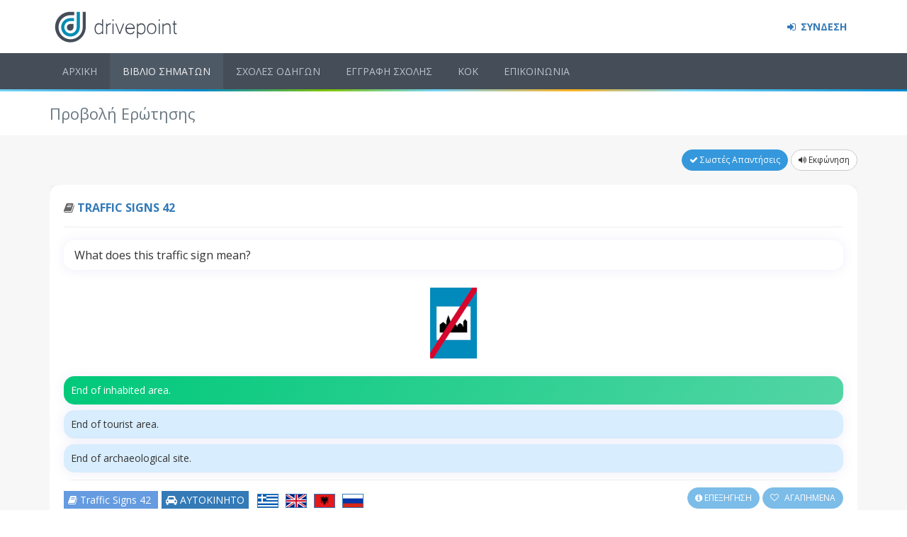

--- FILE ---
content_type: text/html; charset=utf-8
request_url: https://www.drivepoint.gr/erotiseis/1448-what-does-this-traffic-sign-mean
body_size: 4445
content:
<!DOCTYPE html>
<html lang="el">
<head>
  <title>ΣΗΜΑΝΣΗ 42 - Ερωτήσεις ΚΟΚ για τα Τεστ Οδήγησης</title>


  <meta property="og:locale" content="el_GR"/>
  <meta property="fb:app_id" content="1943709609200131"/>
  <meta name="turbolinks-cache-control" content="no-cache">
  <script>
    window.sentryOnLoad = function () {
    const replayInt = Sentry.replayIntegration({maskAllText: false})
      Sentry.init({
        release: "21.7.24..4",
          replaysSessionSampleRate: 0,
            replaysOnErrorSampleRate: 0,
          integrations: [replayInt],
      });


    };
  </script>


  <script
    src="https://js.sentry-cdn.com/f5e39110a26c9eee4ca419f6bed45537.min.js"
    crossorigin="anonymous" data-lazy="no"
  ></script>

    <meta property="og:url" content="https://www.drivepoint.gr"/>
    <meta property="og:type" content="website"/>
    <meta property="og:title" content="Έξυπνα Τεστ Οδήγησης και Εργαλεία για Σχολές Οδηγών "/>
    <meta property="og:description" content="Τεστ οδήγησης (σήματα) με την πιο έξυπνη εφαρμογή που καταγράφει τις απαντήσεις σου, επεξήγηση με κείμενο και animation,
     αναλυτικά στατιστικά, άμεση παρακολούθηση από την σχολή σου."/>
    <meta property="og:image" content="https://www.drivepoint.gr/images/homepage-browser-fb.jpg"/>

  <meta name="csrf-param" content="authenticity_token" />
<meta name="csrf-token" content="MklEoJZuVjZHOPutRd/X2ydF/QEre4Knu/370TUeTPhXTmtXVCNFzY+OD6jVsXUWFlaCxI1hEeuJJxKY3zUKMw==" />
<meta http-equiv="Content-Type" content="text/html; charset=utf-8"/>
  <meta name="description" content="What does this traffic sign mean?"/>
<meta content="width=device-width, initial-scale=1" name="viewport"/>
<meta name="theme-color" content="#4D545B">
<meta property="fb:app_id" content="1943709609200131"/>

<script src="/assets/application-766d58fc6d8b030a47572632692cd6296180378d7bab98af4581453ac0c1c7a6.js"></script>
<link href="https://fonts.googleapis.com/css?family=Open+Sans:400,300,600,700&subset=all" rel="stylesheet" type="text/css"/>

<link rel="stylesheet" media="all" href="/assets/application-c6d3ed4159a9c48da7d6f62281f61e232d98c8281a54cee85ae0131fd239f66b.css" />

<script src="/packs/application-72d60a3649b5e929c624.js"></script>
<link rel="stylesheet" media="screen" href="/packs/application-14d9e49e0690a85c8a2821896696a7ed.css" />




    <meta name="turbolinks-cache-control" content="no-cache">
  </script>

  <!--google analytics-->
  <script type="text/javascript">
      (function (i, s, o, g, r, a, m) {
          i['GoogleAnalyticsObject'] = r;
          i[r] = i[r] || function () {
              (i[r].q = i[r].q || []).push(arguments);
          }, i[r].l = 1 * new Date();
          a = s.createElement(o),
              m = s.getElementsByTagName(o)[0];
          a.async = 1;
          a.src   = g;
          m.parentNode.insertBefore(a, m);
      })(window, document, 'script', 'https://www.google-analytics.com/analytics.js', 'ga');
      ga('create', 'UA-71145317-2', 'auto');
  </script>

</head>

<body class="page-container-bg-solid ">
<div id="fb-root" data-turbolinks-permanent></div>





<div class="page-wrapper">

  <div class="flash-messages text-center">
</div>

  <!-- head row -->
  <div class="page-wrapper-row">
    <div class="page-wrapper-top">
      <div class="page-header">
        <div class="page-header-top">
  <div class="container">

    <div class="page-logo">
      <a href="/"><img class="logo-default" alt="Drivepoint.gr" src="/assets/logo-svg-91fbf39968fc3570de2b00bdafdbed57ecec54fdec97d5622943d55d81182c29.svg" /></a>
    </div>

    <a href="javascript:;" class="menu-toggler"></a>

    <div class="top-menu">
      <ul class="nav navbar-nav pull-right">
            <li>
              <a style="font-weight: 900;" href="/login">
                  <i class="fa fa-sign-in" aria-hidden="true"></i>
                  ΣΥΝΔΕΣΗ
</a>            </li>
      </ul>
    </div>

  </div>
</div>

        <div class="page-header-menu">
  <div class="container">
    <!-- menu -->
    <div class="hor-menu  ">
      <ul id="top-nav" class="nav navbar-nav">

          <li><a href="/">ΑΡΧΙΚΗ</a></li>
<li><a href="/erotiseis">ΒΙΒΛΙΟ ΣΗΜΑΤΩΝ</a></li>
<li><a href="/sxoles-odigon">ΣΧΟΛΕΣ ΟΔΗΓΩΝ</a></li>
<li><a href="/eggrafi">ΕΓΓΡΑΦΗ ΣΧΟΛΗΣ</a></li>
<li><a href="/kodikas-odikis-kukloforias">ΚΟΚ</a></li>
<li><a href="/epikoinonia">ΕΠΙΚΟΙΝΩΝΙΑ</a></li>

      </ul>
    </div>
  </div>
</div>

      </div>
    </div>
  </div>

  <div class="stripes-new" id="stripes"></div>

  <!-- middle row -->
  <div class="page-wrapper-row full-height">
    <div class="page-wrapper-middle">
      <div class="page-container">
        <div class="page-content-wrapper">
          <div class="page-head">
  <div class="container">
    <div class="page-title">
      <h1>Προβολή Ερώτησης</h1>
    </div>
  </div>
</div>


          <div class="page-content ">

            <div class="container">

              



<div id="json-container" data-questions="{&quot;user_options&quot;:{&quot;finished&quot;:false,&quot;sound&quot;:false,&quot;disable_explanation&quot;:null,&quot;user_signed_in&quot;:false},&quot;favorites&quot;:[],&quot;questions&quot;:[&quot;{\&quot;id\&quot;:1448,\&quot;text\&quot;:\&quot;What does this traffic sign mean?\&quot;,\&quot;slug\&quot;:\&quot;1448-what-does-this-traffic-sign-mean\&quot;,\&quot;image\&quot;:\&quot;/assets/testdrive/c042-e49116ca9af909bd6ee2e0d1f46dc86c2d0ee3c74dc8e74d3ba1390581783ba5.jpg\&quot;,\&quot;sound\&quot;:null,\&quot;explanation\&quot;:\&quot;The sign tells you that you are leaving a residential area. End of residential area.\&quot;,\&quot;explanation_img\&quot;:\&quot;/assets/explanations/simansi-42-9184f86d94cbcd63f5b7feb6f872aacf823902b3a727ebc781ab226b2cb3901d.gif\&quot;,\&quot;explanation_sound\&quot;:null,\&quot;section\&quot;:\&quot;ΣΗΜΑΝΣΗ\&quot;,\&quot;section_id\&quot;:3,\&quot;section_slug\&quot;:\&quot;simansi\&quot;,\&quot;num\&quot;:42,\&quot;questionnaire_num\&quot;:null,\&quot;category\&quot;:2,\&quot;lang\&quot;:\&quot;en\&quot;,\&quot;options\&quot;:[{\&quot;id\&quot;:4038,\&quot;text\&quot;:\&quot;End of archaeological site.\&quot;,\&quot;sound\&quot;:null,\&quot;is_correct\&quot;:false},{\&quot;id\&quot;:4037,\&quot;text\&quot;:\&quot;End of tourist area.\&quot;,\&quot;sound\&quot;:null,\&quot;is_correct\&quot;:false},{\&quot;id\&quot;:4036,\&quot;text\&quot;:\&quot;End of inhabited area.\&quot;,\&quot;sound\&quot;:null,\&quot;is_correct\&quot;:true}]}&quot;]}"></div>

<div id="question-list" style="background-color: white; height: 200px; width: 100%">
</div>


            </div>
          </div>

        </div>
      </div>
    </div>
  </div>


  <!-- bottom row -->
  <div class="page-wrapper-row">
    <div class="page-wrapper-bottom">
      <!-- custom prefooter with content_for inside views -->
      <div class="page-prefooter">
  <div class="container">
    <div class="row">
      <div class="col-md-5 col-sm-4 col-xs-12 footer-block">
        <h2>Είσαι εκπαιδευτής;</h2>
        <p class="margin-bottom-20">Αν είσαι εκπαιδευτής και σε ενδιαφέρει να συνεργαστείς με το drivepoint.gr, <a href="/eggrafi">πάτησε εδώ</a> για να δεις τις δυνατότητες της εφαρμογής και να κάνεις εγγραφή!</p>
        <h2>Σχετικά με εμάς</h2>
        <p>Κάνε τα <a href="https://www.drivepoint.gr">τεστ οδήγησης (σήματα) του ΚΟΚ</a> με την πιο έξυπνη εφαρμογή και πέρνα το επίσημο τεστ του Υπουργείου με την πρώτη! Το drivepoint.gr παρέχει στις σχολές οδηγών τα εργαλεία που χρειάζονται για την διαχείριση και την θεωρητική εκπαίδευση των μαθητών τους.</p>
      </div>

      <div class="col-md-4 col-sm-4 col-xs-12 footer-block">
        <h2>Σε βοηθήσαμε;</h2>
        Κάνε μας ένα Like!
        <div class="" data-turbolinks-permanent>
          <div class="fb-page" data-href="https://www.facebook.com/drivepoint.gr" data-show-posts="false"
               data-small-header="true" data-adapt-container-width="true" data-hide-cover="false" data-show-facepile="true">
          </div>
        </div>
      </div>

      <div class="col-md-3 col-sm-4 col-xs-12 footer-block">
        <h2>Υποστήριξη</h2>
        <address class="">

          <div class="margin-bottom-10">
            <i class="fa fa-question-circle" aria-hidden="true"></i> <a href="/help">Βοήθεια</a>
          </div>
          <strong>Email:</strong>
          <br>
          <i class="fa fa-envelope" aria-hidden="true"></i> <a href="mailto:info@drivepoint.gr">info@drivepoint.gr</a>
          <div class="fb-message-us margin-top-20">
            <a href="https://www.messenger.com/t/drivepoint.gr/" class="fb-message-blue" target="_blank">
              <i></i> <span>Messenger</span>
            </a>
          </div>
        </address>
      </div>
    </div>
  </div>
</div>
      <div class="page-footer">
  <div class="container">
    <div class="row">
      <div class="col-md-12 pull-left">
        Όλα τα πνευματικά δικαιώματα είναι κατοχυρωμένα. Απαγορέυεται ρητώς η αναδιανομή, τροποποίηση,
        αναπαραγωγή, αναδημοσίευση, αντιγραφή των κειμένων, των πολυμέσων και της διάταξης του drivepoint.gr,
        βάσει του νόμου 2121/1993 περί πνευματικής ιδιοκτησίας. Τα κείμενα και οι εικόνες των ερωτήσεων
        αποτελούν πνευματική ιδιοκτησία του Υ.Μ.Ε.
        <br>
      </div>
    </div>
    <div class="row">
          <div class="col-md-12 pull-left" style="margin-top: 1rem; font-weight: bold;">
          A project by <a href="http://voidlabs.ai" target='_blank'>Void Labs</a>, &copy;2024
          </div>
        </div>
  </div>
</div>

      <div class="scroll-to-top">
        <i class="fa fa-arrow-circle-up"></i>
      </div>
    </div>
  </div>
</div><!-- page-wrapper end -->


<!--SCRIPTS-->
<script src="/assets/app-404ea7f14cc3add3c2027a38e126423f0e611ec5ae849b283e1a0a829bc5b3e9.js"></script>


<script src="/assets/layout-e1587e53ec8610b85a2afb7bd8f1e5654a6ed15adf4b98203ad02a0af66be898.js"></script>

</body>
</html>



--- FILE ---
content_type: text/css
request_url: https://www.drivepoint.gr/packs/application-14d9e49e0690a85c8a2821896696a7ed.css
body_size: 4444
content:
.screen-enter-active{animation:bounceInUp .5s}.screen-leave-active{animation:bounceOutDown .5s}.options-leave-active{display:none}.explanation-wrapper{text-align:center}@media (min-width:992px){.desktop-spacer{min-height:100vh}}@media (max-width:992px){.mobile-spacer{min-height:92vh}}.explanation-image{margin-top:20px;display:inline-block;max-width:100%;min-width:50px;-webkit-user-select:none;-moz-user-select:none;-ms-user-select:none;user-select:none}.test-audio-controls{width:150px;display:inline-block;margin:-15px 0 10px}.vue-test-wrapper .container .row .col-lg-1,.vue-test-wrapper .container .row .col-lg-2,.vue-test-wrapper .container .row .col-lg-3,.vue-test-wrapper .container .row .col-lg-4,.vue-test-wrapper .container .row .col-lg-5,.vue-test-wrapper .container .row .col-lg-6,.vue-test-wrapper .container .row .col-lg-7,.vue-test-wrapper .container .row .col-lg-8,.vue-test-wrapper .container .row .col-lg-9,.vue-test-wrapper .container .row .col-lg-10,.vue-test-wrapper .container .row .col-lg-11,.vue-test-wrapper .container .row .col-lg-12,.vue-test-wrapper .container .row .col-md-1,.vue-test-wrapper .container .row .col-md-2,.vue-test-wrapper .container .row .col-md-3,.vue-test-wrapper .container .row .col-md-4,.vue-test-wrapper .container .row .col-md-5,.vue-test-wrapper .container .row .col-md-6,.vue-test-wrapper .container .row .col-md-7,.vue-test-wrapper .container .row .col-md-8,.vue-test-wrapper .container .row .col-md-9,.vue-test-wrapper .container .row .col-md-10,.vue-test-wrapper .container .row .col-md-11,.vue-test-wrapper .container .row .col-md-12,.vue-test-wrapper .container .row .col-sm-2,.vue-test-wrapper .container .row .col-sm-3,.vue-test-wrapper .container .row .col-sm-4,.vue-test-wrapper .container .row .col-sm-5,.vue-test-wrapper .container .row .col-sm-6,.vue-test-wrapper .container .row .col-sm-7,.vue-test-wrapper .container .row .col-sm-8,.vue-test-wrapper .container .row .col-sm-9,.vue-test-wrapper .container .row .col-sm-10,.vue-test-wrapper .container .row .col-sm-11,.vue-test-wrapper .container .row .col-sm-12,.vue-test-wrapper .container .row .col-xs-1,.vue-test-wrapper .container .row .col-xs-2,.vue-test-wrapper .container .row .col-xs-3,.vue-test-wrapper .container .row .col-xs-4,.vue-test-wrapper .container .row .col-xs-5,.vue-test-wrapper .container .row .col-xs-6,.vue-test-wrapper .container .row .col-xs-7,.vue-test-wrapper .container .row .col-xs-8,.vue-test-wrapper .container .row .col-xs-9,.vue-test-wrapper .container .row .col-xs-10,.vue-test-wrapper .container .row .col-xs-11,.vue-test-wrapper .container .row .col-xs-12,.vue-test-wrapper .container .row .sasscol-sm-1{padding:0 8px}.vue-test-wrapper .question-wrapper-drivepoint{overflow:hidden;-webkit-user-select:none;-moz-user-select:none;-ms-user-select:none;user-select:none}.vue-test-wrapper .question-wrapper-drivepoint .box-timer{display:none}@media (max-width:768px){.vue-test-wrapper .question-wrapper-drivepoint{overflow:hidden}}.vue-test-wrapper .question-wrapper-drivepoint .progress.sticky{margin:-12px -20px 12px;height:3px;background:none}.vue-test-wrapper .question-wrapper-drivepoint .portlet-title{min-height:10px;padding-bottom:10px}.vue-test-wrapper .question-wrapper-drivepoint .portlet-title .actions,.vue-test-wrapper .question-wrapper-drivepoint .portlet-title .caption{padding:0}@media (max-width:768px){.vue-test-wrapper .question-wrapper-drivepoint .portlet-title .actions{padding:0}}.vue-test-wrapper .question-wrapper-drivepoint .portlet-title-testdrive{display:none}.vue-test-wrapper .question-wrapper-drivepoint .outside-text-wrapper{min-height:150px;margin-bottom:30px}@media (max-width:992px){.vue-test-wrapper .question-wrapper-drivepoint .outside-text-wrapper{min-height:0;margin-bottom:20px}}.vue-test-wrapper .question-wrapper-drivepoint .outside-text-wrapper .text-wrapper{border-radius:15px!important;cursor:pointer;box-shadow:0 1px 15px 1px rgba(113,106,202,.1)}.vue-test-wrapper .question-wrapper-drivepoint .outside-text-wrapper .text-wrapper .text{display:table-cell;vertical-align:middle;padding:20px;font-size:1.3em}@media (max-width:768px){.vue-test-wrapper .question-wrapper-drivepoint .outside-text-wrapper .text-wrapper .text{font-size:1.15em;padding:10px 20px}}.vue-test-wrapper .question-wrapper-drivepoint .image{text-align:center;margin-bottom:35px;min-height:220px}@media (max-width:992px){.vue-test-wrapper .question-wrapper-drivepoint .image{margin-bottom:20px;min-height:20px}}.vue-test-wrapper .question-wrapper-drivepoint .image img{transition:all .4s cubic-bezier(.23,1,.32,1);cursor:pointer;max-height:200px;max-width:300px!important;position:relative;z-index:1}@media (max-width:768px){.vue-test-wrapper .question-wrapper-drivepoint .image img{max-height:130px;max-width:220px!important}}.vue-test-wrapper .question-wrapper-drivepoint .image img.zoomed{transform:scale(1.4);box-shadow:0 1px 15px 1px rgba(113,106,202,.1)}@media (min-width:992px){.vue-test-wrapper .question-wrapper-drivepoint .image img.zoomed{transform:scale(2);transform-origin:top right}}.vue-test-wrapper .question-wrapper-drivepoint .buttons{padding:0 40px;text-align:center}.vue-test-wrapper .question-wrapper-drivepoint .buttons button{box-shadow:0 1px 15px 1px rgba(113,106,202,.1);width:200px;margin-bottom:10px;transition:all .3s cubic-bezier(.23,1,.32,1);height:34px}.vue-test-wrapper .question-wrapper-drivepoint .buttons button i{margin-left:5px}.vue-test-wrapper .question-wrapper-drivepoint .buttons button.answer{height:80px;background:#e7e7e7;color:#000}.vue-test-wrapper .question-wrapper-drivepoint .buttons button.answer:not([disabled]){background:#00c579;background-image:linear-gradient(270deg,#4ed544,#1ed57d,#4fe845);background-size:600% 600%;animation:b 120s ease infinite}.vue-test-wrapper .question-wrapper-drivepoint .buttons button.skip.active{background-color:#73c9e3}.vue-test-wrapper .question-wrapper-drivepoint .buttons.mobile{border-top:2px solid #5bc0de;text-align:center;background:#fff;box-shadow:0 -1px 15px -2px rgba(41,41,41,.3);padding:10px 20px;z-index:3!important;bottom:0;left:0;position:fixed;width:100%;margin:0}.vue-test-wrapper .question-wrapper-drivepoint .buttons.mobile button{width:100%;margin:0}.vue-test-wrapper .question-wrapper-drivepoint .buttons.mobile button.answer{height:34px}.vue-test-wrapper .question-wrapper-drivepoint .buttons-mobile button{margin:0 3px;display:inline-block}.vue-test-wrapper .question-wrapper-drivepoint .buttons-mobile button.answer,.vue-test-wrapper .question-wrapper-drivepoint .buttons-mobile button.skip{width:47%}.vue-test-wrapper .question-wrapper-drivepoint .options-enter-active{animation:fadeInUp .3s}.vue-test-wrapper .question-wrapper-drivepoint .options-wrapper{min-height:250px}@media (max-width:768px){.vue-test-wrapper .question-wrapper-drivepoint .options-wrapper{min-height:100px}}.vue-test-wrapper .question-wrapper-drivepoint .options-wrapper .option{border-radius:15px!important;margin-top:0;margin-bottom:20px;cursor:pointer;min-height:70px;font-size:1.1em;box-shadow:0 1px 15px 1px rgba(113,106,202,.1);transition:all .3s cubic-bezier(.23,1,.32,1),background-color .3s ease-out,border-left .1s,color .1s;background-color:#d8edfd;padding:15px 20px}.vue-test-wrapper .question-wrapper-drivepoint .options-wrapper .option:last-of-type{margin-bottom:0}@media (max-width:768px){.vue-test-wrapper .question-wrapper-drivepoint .options-wrapper .option{margin-bottom:10px}}.vue-test-wrapper .question-wrapper-drivepoint .options-wrapper .option:hover{box-shadow:0 1px 15px 1px rgba(113,106,202,.08);background-color:#a7d7fb;transform:translate(3px)}.vue-test-wrapper .question-wrapper-drivepoint .options-wrapper .option.active{transform:translate(8px);background:#4a89f8;background-image:linear-gradient(120deg,#4a89f8,#66acff);color:#fff;box-shadow:0 1px 20px 1px rgba(113,106,202,.25)}.vue-test-wrapper .question-wrapper-drivepoint .options-wrapper .option.wrong{transform:translate(0);background:#ff405d;background-image:linear-gradient(120deg,#ff405d,#ff727e);color:#fff}.vue-test-wrapper .question-wrapper-drivepoint .options-wrapper .option.correct{background:#00c579;transform:translate(8px);background-image:linear-gradient(120deg,#00c97a,#53d5a5);color:#fff;box-shadow:0 1px 20px 1px rgba(113,106,202,.25)}.vue-test-wrapper .toolbar{padding-top:2px;padding-bottom:9px}.vue-test-wrapper .toolbar .btn-icon{padding-left:20px;padding-right:20px}.vue-test-wrapper .toolbar .btn-icon i,.vue-test-wrapper .toolbar .left-buttons{margin-right:5px}@media (max-width:992px){.vue-test-wrapper .toolbar .left-buttons{margin-right:0}.vue-test-wrapper .toolbar .main-buttons,.vue-test-wrapper .toolbar .right-buttons{float:none!important;display:block}.vue-test-wrapper .toolbar .main-buttons button,.vue-test-wrapper .toolbar .right-buttons button{width:100%;display:block;margin-bottom:5px}.vue-test-wrapper .toolbar .center-buttons{display:block;margin:0 0 10px}.vue-test-wrapper .toolbar .center-buttons .translations{display:inline-block!important}}.vue-test-wrapper .toolbar .right-buttons{float:right}.vue-test-wrapper .question-wrapper-testdrive{color:#000;background:#c1dfdd;-webkit-user-select:none;-moz-user-select:none;-ms-user-select:none;user-select:none}@media (max-width:768px){.vue-test-wrapper .question-wrapper-testdrive{overflow:hidden}}.vue-test-wrapper .question-wrapper-testdrive .progress.sticky{display:none}.vue-test-wrapper .question-wrapper-testdrive .portlet-title{display:none;min-height:10px}.vue-test-wrapper .question-wrapper-testdrive .portlet-title .caption{padding:5px 0}.vue-test-wrapper .question-wrapper-testdrive .portlet-title-testdrive{text-align:center;font-weight:700;font-size:1.5em}.vue-test-wrapper .question-wrapper-testdrive .outside-text-wrapper{min-height:150px;margin-bottom:80px}@media (max-width:992px){.vue-test-wrapper .question-wrapper-testdrive .outside-text-wrapper{min-height:0;margin-bottom:20px}}.vue-test-wrapper .question-wrapper-testdrive .outside-text-wrapper .text-wrapper{cursor:pointer}.vue-test-wrapper .question-wrapper-testdrive .outside-text-wrapper .text-wrapper .text{background:none;display:table-cell;vertical-align:middle;padding:10px;font-size:1.45em;font-weight:700}@media (max-width:768px){.vue-test-wrapper .question-wrapper-testdrive .outside-text-wrapper .text-wrapper .text{font-size:1.15em}}.vue-test-wrapper .question-wrapper-testdrive .image{text-align:center;margin-bottom:15px;min-height:220px}@media (max-width:992px){.vue-test-wrapper .question-wrapper-testdrive .image{margin-bottom:20px;min-height:20px}}.vue-test-wrapper .question-wrapper-testdrive .image img{border:1px solid #000;transition:all .4s cubic-bezier(.23,1,.32,1);cursor:pointer;max-height:200px;max-width:300px!important;position:relative;z-index:1}@media (max-width:768px){.vue-test-wrapper .question-wrapper-testdrive .image img{max-height:130px;max-width:220px!important}}.vue-test-wrapper .question-wrapper-testdrive .image img.zoomed{transform:scale(1.4);box-shadow:0 1px 15px 1px rgba(113,106,202,.1)}@media (min-width:992px){.vue-test-wrapper .question-wrapper-testdrive .image img.zoomed{transform:scale(2);transform-origin:top right}}.vue-test-wrapper .question-wrapper-testdrive .buttons{padding:0 40px;text-align:center}.vue-test-wrapper .question-wrapper-testdrive .buttons button{margin-bottom:20px;color:transparent;width:185px;height:115px;border:none;box-shadow:inset 2px 2px 2px hsla(0,0%,100%,.4),inset -2px -2px 2px rgba(0,0,0,.4)!important}.vue-test-wrapper .question-wrapper-testdrive .buttons button.answer{background-image:url(/packs/images/testdrive-confirm-active-5de918a08b493e713fe28c5eeadaa5c4.jpg)}.vue-test-wrapper .question-wrapper-testdrive .buttons button.answer[disabled]{cursor:not-allowed;background-image:url(/packs/images/testdrive-confirm-2bf4798581591d65060e68ee95f5f4f0.jpg)!important}.vue-test-wrapper .question-wrapper-testdrive .buttons button.skip{background-image:url(/packs/images/testdrive-next-73a70be4ca0a75bc53f7b48312c6cc72.jpg)}.vue-test-wrapper .question-wrapper-testdrive .buttons.mobile{border-top:2px solid #5bc0de;text-align:center;background:#fff;box-shadow:0 -1px 15px -2px rgba(41,41,41,.3);padding:10px 20px;z-index:2;bottom:0;left:0;position:fixed;width:100%;margin:0}.vue-test-wrapper .question-wrapper-testdrive .buttons.mobile button{box-shadow:none!important;color:#000;width:200px;margin-bottom:10px;transition:all .3s cubic-bezier(.23,1,.32,1);height:34px}.vue-test-wrapper .question-wrapper-testdrive .buttons.mobile button i{margin-left:5px}.vue-test-wrapper .question-wrapper-testdrive .buttons.mobile button.answer{height:80px;background-image:none!important}.vue-test-wrapper .question-wrapper-testdrive .buttons.mobile button.answer:not([disabled]){background:#00c579;background-image:linear-gradient(270deg,#4ed544,#1ed57d,#4fe845)!important;background-size:600% 600%!important}.vue-test-wrapper .question-wrapper-testdrive .buttons.mobile button.skip{background-image:none!important}.vue-test-wrapper .question-wrapper-testdrive .buttons.mobile button.skip.active{background-color:#73c9e3}.vue-test-wrapper .question-wrapper-testdrive .buttons.mobile button{width:100%;margin:0}.vue-test-wrapper .question-wrapper-testdrive .buttons.mobile button.answer{height:34px}.vue-test-wrapper .question-wrapper-testdrive .buttons-mobile button{margin:0 3px;display:inline-block}.vue-test-wrapper .question-wrapper-testdrive .buttons-mobile button.answer,.vue-test-wrapper .question-wrapper-testdrive .buttons-mobile button.skip{width:47%}.vue-test-wrapper .question-wrapper-testdrive .options-enter-active{animation:none}.vue-test-wrapper .question-wrapper-testdrive .options-wrapper{min-height:250px}@media (max-width:768px){.vue-test-wrapper .question-wrapper-testdrive .options-wrapper{min-height:100px}}.vue-test-wrapper .question-wrapper-testdrive .options-wrapper .option{margin-top:0;margin-bottom:20px;cursor:pointer;font-size:1.25em;background-color:#fff;padding:10px;min-height:90px;border:1px solid #000}.vue-test-wrapper .question-wrapper-testdrive .options-wrapper .option:last-of-type{margin-bottom:0}@media (max-width:768px){.vue-test-wrapper .question-wrapper-testdrive .options-wrapper .option{margin-bottom:10px}.vue-test-wrapper .question-wrapper-testdrive .options-wrapper .option:last-of-type{margin-bottom:20px}}.vue-test-wrapper .question-wrapper-testdrive .options-wrapper .option.active{background-color:#f5faa5}.vue-test-wrapper .question-wrapper-testdrive .options-wrapper .option.wrong{background-color:#f29797}.vue-test-wrapper .question-wrapper-testdrive .options-wrapper .option.correct{background-color:#71ff6b}.box-timer-wrapper{margin-bottom:20px;text-align:center}.box-timer-wrapper .box-timer{display:inline-block;height:32px;width:185px;transition:.15s;text-align:left}.box-timer-wrapper .box-timer.xronos{background-image:url(/packs/images/xronos-c93b67d47470666eabdbaead70a56593.jpg);background-repeat:no-repeat;background-position:50%;height:30px;margin-bottom:5px}.box-timer-wrapper .box-timer.wrapper{border:1px solid #000;background-color:red}.box-timer-wrapper .box-timer.percentage{height:30px;background:#c1dfdd}.results-vue .results-fb-page{box-shadow:0 1px 15px 1px rgba(113,106,202,.1)}.results-vue .results-box .result-svg{width:100%;height:70px;display:inline-block;background-repeat:no-repeat;background-position:50%}.results-vue .results-box .result-text{text-align:center}.results-vue .results-box .result-text h3{margin-top:0;font-weight:400}.results-vue .results-box.fail .result-text{color:#d9534f}.results-vue .results-box.fail .result-svg{background-image:url(/packs/images/test-fail-0a450cd4c6d328ee4a581b37d5e2b5fd.svg)}.results-vue .results-box.pass .result-text{color:#5cb85c}.results-vue .results-box.pass .result-svg{background-image:url(/packs/images/test-pass-ee71ec03afd4ea113e0bd5ca236e411e.svg)}.q-label{text-decoration:none;text-transform:uppercase!important;min-width:50px}.label-category-sound{background-color:#f1c40f}.label-category-a{background-color:#00cfff}.label-category-b{background-color:#337ab7}.label-category-c{background-color:#ff0093}.label-category-d{background-color:#c900ff}.label-category-peig{background-color:#ff0093}.label-category-peid{background-color:#c900ff}.label-category-taxi{background-color:#d6ab0f}.question-wrapper-drivepoint-small{-webkit-user-select:none;-moz-user-select:none;-ms-user-select:none;user-select:none;overflow:hidden}.question-wrapper-drivepoint-small .q-toolbar-small .labels{display:inline-block;padding-top:8px}.question-wrapper-drivepoint-small .q-toolbar-small .labels .label{font-weight:400;margin-right:5px}@media (max-width:768px){.question-wrapper-drivepoint-small .q-toolbar-small .q-buttons-small{margin-top:8px;width:100%}.question-wrapper-drivepoint-small .q-toolbar-small .q-buttons-small .btn{display:block;width:100%;margin:7px 0;font-size:14px}}.question-wrapper-drivepoint-small .outside-text-wrapper{min-height:0;margin-bottom:25px}.question-wrapper-drivepoint-small .outside-text-wrapper .text-wrapper{border-radius:15px!important;cursor:pointer;box-shadow:0 1px 15px 1px rgba(113,106,202,.1)}.question-wrapper-drivepoint-small .outside-text-wrapper .text-wrapper .text{display:table-cell;vertical-align:middle;padding:10px 15px;font-size:1.15em}.question-wrapper-drivepoint-small .image{text-align:center;min-height:1px!important;margin-bottom:25px}.question-wrapper-drivepoint-small .image img{transition:all .4s cubic-bezier(.23,1,.32,1);cursor:pointer;max-height:100px;max-width:300px;position:relative;z-index:1}.question-wrapper-drivepoint-small .image img.zoomed{transform:scale(2.5);box-shadow:0 1px 15px 1px rgba(113,106,202,.1)}.question-wrapper-drivepoint-small .options-enter-active{animation:fadeInUp .3s}.question-wrapper-drivepoint-small .options-wrapper .option{border-radius:15px!important;margin-top:0;margin-bottom:8px;cursor:pointer;padding:10px;min-height:10px;box-shadow:0 1px 15px 1px rgba(113,106,202,.1);transition:all .3s cubic-bezier(.23,1,.32,1),background-color .5s ease-out,border-left .1s;background-color:#d8edfd}.question-wrapper-drivepoint-small .options-wrapper .option:last-of-type{margin-bottom:0}.question-wrapper-drivepoint-small .options-wrapper .option:hover{box-shadow:0 1px 15px 1px rgba(113,106,202,.08);background-color:#a7d7fb;border-color:#89caf9}.question-wrapper-drivepoint-small .options-wrapper .option.active{box-shadow:-1px 1px #4aadf7,-2px 2px #4aadf7,-3px 3px #4aadf7;transform:translate(7px,-3px);background-color:#71bff8;border-color:transparent}.question-wrapper-drivepoint-small .options-wrapper .option.wrong{transform:translate(0);background-image:linear-gradient(120deg,#ff405d,#ff727e);border-color:transparent;color:#fff}.question-wrapper-drivepoint-small .options-wrapper .option.correct{background-image:linear-gradient(120deg,#00c97a,#53d5a5);color:#fff;border-color:transparent}.buttons button{border-radius:15px!important}@keyframes a{0%{transform:translateY(0)}50%{transform:translateY(-15px)}to{transform:translateY(0)}}.header-enter-active{animation:slideInDown .5s cubic-bezier(.23,1,.32,1)}.header-leave-active{animation:slideOutUp .2s cubic-bezier(.23,1,.32,1)}#student-header{min-height:250px}.outer-header-wrapper-vue{overflow:hidden;position:relative;z-index:1;padding:20px!important;padding-top:10px!important;margin-top:-15px;min-height:250px;max-width:1440px;margin:0 auto;margin-bottom:20px}.outer-header-wrapper-vue a{color:#fff}.outer-header-wrapper-vue .header-wrapper{min-height:230px;box-shadow:0 16px 21px -14px rgba(0,0,0,.45);background-size:cover;background-position:50%;border-radius:15px!important;width:100%}.outer-header-wrapper-vue .header-wrapper.selector,.outer-header-wrapper-vue .header-wrapper.student{background-image:linear-gradient(rgba(173,216,230,.4),rgba(221,160,221,.4)),url(/packs/images/student-header-4-15914b766c660e8aa27064ae21e75cfe.jpg)}.outer-header-wrapper-vue .header-content{text-align:center;padding:0}@media (max-width:405px){.outer-header-wrapper-vue .header-content{padding:0!important}}.outer-header-wrapper-vue .header-content .container-header{color:#fff;margin-bottom:30px}.outer-header-wrapper-vue .header-content .container-header h4{font-weight:400}.outer-header-wrapper-vue .header-content .container-header a{font-size:smaller}.outer-header-wrapper-vue .header-content .back{margin-top:10px}.outer-header-wrapper-vue .header-content .img-categories{animation-duration:.5s;animation-delay:.15s;animation-name:fadeIn;cursor:pointer;width:140px;transition:all .2s cubic-bezier(.23,1,.32,1);margin:0 10px}@media (max-width:405px){.outer-header-wrapper-vue .header-content .img-categories{margin:0 4px;width:120px}}.outer-header-wrapper-vue .header-content .img-categories:hover{transform:translateY(-20px)}.outer-header-wrapper-vue .header-content .type{margin:0 10px;display:inline-block}.outer-header-wrapper-vue .header-content .type.disabled a,.outer-header-wrapper-vue .header-content .type.disabled img{opacity:.5;cursor:not-allowed}.outer-header-wrapper-vue .header-content .type.disabled a:hover,.outer-header-wrapper-vue .header-content .type.disabled img:hover{transform:none}.outer-header-wrapper-vue .header-content .type a{text-decoration:none}.outer-header-wrapper-vue .header-content .type .img-type{margin-bottom:10px;transition:all .2s cubic-bezier(.23,1,.32,1)}.outer-header-wrapper-vue .header-content .type .img-type.small{width:99px}.outer-header-wrapper-vue .header-content .type .img-type:hover{transform:translateY(-20px)}.outer-header-wrapper-vue .header-content .type .img-type.big{width:110px;animation:a 2s infinite}@media (max-width:405px){.outer-header-wrapper-vue .header-content .type .img-type{margin:0 4px!important}.outer-header-wrapper-vue .header-content .type .img-type.small{width:67.5px}.outer-header-wrapper-vue .header-content .type .img-type.big{width:75px}}.outer-header-wrapper-vue .header-content .type .text{font-weight:700;color:#fff;font-size:1.1em}@media (max-width:405px){.outer-header-wrapper-vue .header-content .type .text{font-weight:400;font-size:1em}}@media screen and (max-width:768px){.outer-header-wrapper-vue{padding:10px!important;padding-bottom:15px!important}}.mypulse{animation:a 3s infinite!important}.gradient-animation-green{background:linear-gradient(270deg,#01df8a,#00b495);background-size:400% 400%;animation:b 1s ease infinite}@keyframes b{0%{background-position:0 50%}50%{background-position:100% 50%}to{background-position:0 50%}}.load-animation{opacity:.3;transition:all .17s cubic-bezier(.23,1,.32,1)}.load-animation-active{opacity:1}.clock{;color:#666;//font-size:16px;//font-weight:700;line-height:18px}.fadeIn,.fadeOut{animation-duration:.2s}.big,.big[data-v-4fbbf600]{font-weight:700;font-size:1.25em}.animated.fadeIn[data-v-804f5ede],.animated.fadeOut[data-v-804f5ede]{animation-duration:.2s!important}.text-success[data-v-804f5ede]{color:#00ad0e}.type-selector[data-v-804f5ede]{margin:-10px 0 20px;font-size:1.05em;color:#777!important}.type-selector button[data-v-804f5ede]{margin-left:8px;color:#777!important}.preview-output[data-v-804f5ede]{margin-top:10px}.preview-output i[data-v-804f5ede]{font-size:x-large;margin-right:5px}.form-group[data-v-804f5ede]{margin-bottom:10px}.form-group .form-control[data-v-804f5ede]{font-size:large}.text-muted label[data-v-804f5ede]{display:block}.portlet[data-v-cd807cb4]{transition:.1s ease-out}.portlet[data-v-cd807cb4]:hover{box-shadow:0 .8rem 2rem rgba(0,0,0,.25);transform:translateY(-3px)}.animated.fadeIn[data-v-cd807cb4],.animated.fadeOut[data-v-cd807cb4]{animation-duration:.2s!important}.text-danger[data-v-cd807cb4],.text-success[data-v-cd807cb4]{color:#fff;font-weight:700}.type-selector[data-v-cd807cb4]{margin:-10px 0 20px;font-size:1.05em;color:#fff!important}.type-selector button.selector[data-v-cd807cb4]{margin-left:8px;background:none}.preview-output[data-v-cd807cb4]{margin-top:10px}.preview-output i[data-v-cd807cb4]{font-size:x-large;margin-right:5px}.form-group[data-v-cd807cb4]{margin-bottom:10px}.form-group .form-control[data-v-cd807cb4]{font-size:large}.text-muted label[data-v-cd807cb4]{display:block}.alert-white-bg[data-v-cd807cb4]{background:#fff}.multiple-selection[data-v-cd807cb4]{margin-bottom:15px}.multiple-selection button[data-v-cd807cb4]{background:none;color:hsla(0,0%,100%,.86);border:1px solid hsla(0,0%,100%,.21176);border-radius:14px!important;padding:2px 10px;margin:0 3px;transition:border .3s ease-out;min-width:55px}.multiple-selection button.selected[data-v-cd807cb4]{border:1px solid #fff;color:#fff}.multiple-selection button[data-v-cd807cb4]:focus{outline:none}a[data-v-cd807cb4]{color:#fff;text-decoration:underline}.alert[data-v-cd807cb4]{margin:20px 0}.input-row[data-v-cd807cb4]{display:-ms-flexbox;display:flex;-ms-flex-pack:center;justify-content:center;-ms-flex-wrap:wrap;flex-wrap:wrap}.input-row .input-field[data-v-cd807cb4]{-ms-flex:1 1 33.333%;flex:1 1 33.333%;margin-bottom:10px;padding:0 5px}.input-row .input-field label[data-v-cd807cb4]{display:block}.input-row .input-field input[data-v-cd807cb4]{width:100%;font-weight:bolder;background:none;border:1px solid #fff;border-radius:14px!important;padding:2px 10px;margin-left:3px;transition:.3s ease-out;color:#fff}.input-row .input-field input[data-v-cd807cb4]:focus{outline:none}.input-row .input-field .options-wrapper[data-v-cd807cb4]{display:-ms-flexbox;display:flex}.input-row .input-field .options-wrapper>[data-v-cd807cb4]{-ms-flex:1 1 100%;flex:1 1 100%}@media (max-width:768px){.input-row[data-v-cd807cb4]{-ms-flex-direction:column;flex-direction:column}.multiple-selection button[data-v-cd807cb4]{margin-bottom:5px}}@media (max-width:480px){.options-wrapper[data-v-cd807cb4]{-ms-flex-wrap:wrap;flex-wrap:wrap;-ms-flex-pack:justify;justify-content:space-between}.options-wrapper>[data-v-cd807cb4]{-ms-flex:0 45%!important;flex:0 45%!important}}.btn[data-v-cd807cb4]{color:#2f4f4f}.btn[data-v-cd807cb4]:disabled{background-color:hsla(0,0%,100%,.58824)}.footer[data-v-cd807cb4]{margin-top:20px}.mobile-warning[data-v-cd807cb4]{margin-top:5px;padding:5px 10px;background-color:rgba(255,193,7,.1);border:1px solid rgba(255,193,7,.3);border-radius:4px;color:#ffc107;font-size:.9em}.mobile-warning i[data-v-cd807cb4]{margin-right:5px}.list-enter-active[data-v-0c546044],.list-leave-active[data-v-0c546044]{transition:opacity .5s}.list-enter[data-v-0c546044],.list-leave-to[data-v-0c546044]{opacity:0}.list-move[data-v-0c546044]{transition:transform .5s}.school-timeline[data-v-0c546044]{max-height:280px;overflow-y:scroll}.school-timeline[data-v-0c546044]::-webkit-scrollbar-track{border-radius:10px;background-color:#f5f5f5}.school-timeline[data-v-0c546044]::-webkit-scrollbar{width:7px;background-color:#adadad}.school-timeline[data-v-0c546044]::-webkit-scrollbar-thumb{border-radius:10px;background-color:#888}.normal[data-v-0c546044]{background:#337ab7}.simulation[data-v-0c546044]{background:#8e44ad}.lathon[data-v-0c546044]{background:#e7505a}.enotitas[data-v-0c546044]{background:#4ab3b7}.login[data-v-0c546044]{background:#90e200}.logout[data-v-0c546044]{background:#e05300}.practise_completed[data-v-0c546044]{background:#00ca31}.sms_delivered[data-v-0c546044]{background:#00cd8a}.feeds li .col2[data-v-0c546044]{float:none;width:auto}

--- FILE ---
content_type: application/javascript
request_url: https://www.drivepoint.gr/packs/application-72d60a3649b5e929c624.js
body_size: 63252
content:
!function(t){var e={};function n(i){if(e[i])return e[i].exports;var s=e[i]={i:i,l:!1,exports:{}};return t[i].call(s.exports,s,s.exports,n),s.l=!0,s.exports}n.m=t,n.c=e,n.d=function(t,e,i){n.o(t,e)||Object.defineProperty(t,e,{configurable:!1,enumerable:!0,get:i})},n.n=function(t){var e=t&&t.__esModule?function(){return t.default}:function(){return t};return n.d(e,"a",e),e},n.o=function(t,e){return Object.prototype.hasOwnProperty.call(t,e)},n.p="/packs/",n(n.s=10)}([function(t,e){t.exports=function(t,e,n,i,s,a){var o,r=t=t||{},l=typeof t.default;"object"!==l&&"function"!==l||(o=t,r=t.default);var c,u="function"===typeof r?r.options:r;if(e&&(u.render=e.render,u.staticRenderFns=e.staticRenderFns,u._compiled=!0),n&&(u.functional=!0),s&&(u._scopeId=s),a?(c=function(t){(t=t||this.$vnode&&this.$vnode.ssrContext||this.parent&&this.parent.$vnode&&this.parent.$vnode.ssrContext)||"undefined"===typeof __VUE_SSR_CONTEXT__||(t=__VUE_SSR_CONTEXT__),i&&i.call(this,t),t&&t._registeredComponents&&t._registeredComponents.add(a)},u._ssrRegister=c):i&&(c=i),c){var d=u.functional,p=d?u.render:u.beforeCreate;d?(u._injectStyles=c,u.render=function(t,e){return c.call(e),p(t,e)}):u.beforeCreate=p?[].concat(p,c):[c]}return{esModule:o,exports:r,options:u}}},function(t,e){var n;n=function(){return this}();try{n=n||Function("return this")()||(0,eval)("this")}catch(t){"object"===typeof window&&(n=window)}t.exports=n},function(t,e,n){(function(t){var i="undefined"!==typeof t&&t||"undefined"!==typeof self&&self||window,s=Function.prototype.apply;function a(t,e){this._id=t,this._clearFn=e}e.setTimeout=function(){return new a(s.call(setTimeout,i,arguments),clearTimeout)},e.setInterval=function(){return new a(s.call(setInterval,i,arguments),clearInterval)},e.clearTimeout=e.clearInterval=function(t){t&&t.close()},a.prototype.unref=a.prototype.ref=function(){},a.prototype.close=function(){this._clearFn.call(i,this._id)},e.enroll=function(t,e){clearTimeout(t._idleTimeoutId),t._idleTimeout=e},e.unenroll=function(t){clearTimeout(t._idleTimeoutId),t._idleTimeout=-1},e._unrefActive=e.active=function(t){clearTimeout(t._idleTimeoutId);var e=t._idleTimeout;e>=0&&(t._idleTimeoutId=setTimeout(function(){t._onTimeout&&t._onTimeout()},e))},n(3),e.setImmediate="undefined"!==typeof self&&self.setImmediate||"undefined"!==typeof t&&t.setImmediate||this&&this.setImmediate,e.clearImmediate="undefined"!==typeof self&&self.clearImmediate||"undefined"!==typeof t&&t.clearImmediate||this&&this.clearImmediate}).call(e,n(1))},function(t,e,n){(function(t,e){!function(t,n){"use strict";if(!t.setImmediate){var i,s,a,o,r,l=1,c={},u=!1,d=t.document,p=Object.getPrototypeOf&&Object.getPrototypeOf(t);p=p&&p.setTimeout?p:t,"[object process]"==={}.toString.call(t.process)?i=function(t){e.nextTick(function(){v(t)})}:!function(){if(t.postMessage&&!t.importScripts){var e=!0,n=t.onmessage;return t.onmessage=function(){e=!1},t.postMessage("","*"),t.onmessage=n,e}}()?t.MessageChannel?((a=new MessageChannel).port1.onmessage=function(t){v(t.data)},i=function(t){a.port2.postMessage(t)}):d&&"onreadystatechange"in d.createElement("script")?(s=d.documentElement,i=function(t){var e=d.createElement("script");e.onreadystatechange=function(){v(t),e.onreadystatechange=null,s.removeChild(e),e=null},s.appendChild(e)}):i=function(t){setTimeout(v,0,t)}:(o="setImmediate$"+Math.random()+"$",r=function(e){e.source===t&&"string"===typeof e.data&&0===e.data.indexOf(o)&&v(+e.data.slice(o.length))},t.addEventListener?t.addEventListener("message",r,!1):t.attachEvent("onmessage",r),i=function(e){t.postMessage(o+e,"*")}),p.setImmediate=function(t){"function"!==typeof t&&(t=new Function(""+t));for(var e=new Array(arguments.length-1),n=0;n<e.length;n++)e[n]=arguments[n+1];var s={callback:t,args:e};return c[l]=s,i(l),l++},p.clearImmediate=f}function f(t){delete c[t]}function v(t){if(u)setTimeout(v,0,t);else{var e=c[t];if(e){u=!0;try{!function(t){var e=t.callback,i=t.args;switch(i.length){case 0:e();break;case 1:e(i[0]);break;case 2:e(i[0],i[1]);break;case 3:e(i[0],i[1],i[2]);break;default:e.apply(n,i)}}(e)}finally{f(t),u=!1}}}}}("undefined"===typeof self?"undefined"===typeof t?this:t:self)}).call(e,n(1),n(4))},function(t,e){var n,i,s=t.exports={};function a(){throw new Error("setTimeout has not been defined")}function o(){throw new Error("clearTimeout has not been defined")}function r(t){if(n===setTimeout)return setTimeout(t,0);if((n===a||!n)&&setTimeout)return n=setTimeout,setTimeout(t,0);try{return n(t,0)}catch(e){try{return n.call(null,t,0)}catch(e){return n.call(this,t,0)}}}!function(){try{n="function"===typeof setTimeout?setTimeout:a}catch(t){n=a}try{i="function"===typeof clearTimeout?clearTimeout:o}catch(t){i=o}}();var l,c=[],u=!1,d=-1;function p(){u&&l&&(u=!1,l.length?c=l.concat(c):d=-1,c.length&&f())}function f(){if(!u){var t=r(p);u=!0;for(var e=c.length;e;){for(l=c,c=[];++d<e;)l&&l[d].run();d=-1,e=c.length}l=null,u=!1,function(t){if(i===clearTimeout)return clearTimeout(t);if((i===o||!i)&&clearTimeout)return i=clearTimeout,clearTimeout(t);try{i(t)}catch(e){try{return i.call(null,t)}catch(e){return i.call(this,t)}}}(t)}}function v(t,e){this.fun=t,this.array=e}function h(){}s.nextTick=function(t){var e=new Array(arguments.length-1);if(arguments.length>1)for(var n=1;n<arguments.length;n++)e[n-1]=arguments[n];c.push(new v(t,e)),1!==c.length||u||r(f)},v.prototype.run=function(){this.fun.apply(null,this.array)},s.title="browser",s.browser=!0,s.env={},s.argv=[],s.version="",s.versions={},s.on=h,s.addListener=h,s.once=h,s.off=h,s.removeListener=h,s.removeAllListeners=h,s.emit=h,s.prependListener=h,s.prependOnceListener=h,s.listeners=function(t){return[]},s.binding=function(t){throw new Error("process.binding is not supported")},s.cwd=function(){return"/"},s.chdir=function(t){throw new Error("process.chdir is not supported")},s.umask=function(){return 0}},function(t,e,n){"use strict";(function(t,n){var i=Object.freeze({});function s(t){return void 0===t||null===t}function a(t){return void 0!==t&&null!==t}function o(t){return!0===t}function r(t){return"string"===typeof t||"number"===typeof t||"symbol"===typeof t||"boolean"===typeof t}function l(t){return null!==t&&"object"===typeof t}var c=Object.prototype.toString;function u(t){return"[object Object]"===c.call(t)}function d(t){return"[object RegExp]"===c.call(t)}function p(t){var e=parseFloat(String(t));return e>=0&&Math.floor(e)===e&&isFinite(t)}function f(t){return null==t?"":"object"===typeof t?JSON.stringify(t,null,2):String(t)}function v(t){var e=parseFloat(t);return isNaN(e)?t:e}function h(t,e){for(var n=Object.create(null),i=t.split(","),s=0;s<i.length;s++)n[i[s]]=!0;return e?function(t){return n[t.toLowerCase()]}:function(t){return n[t]}}var m=h("slot,component",!0),_=h("key,ref,slot,slot-scope,is");function g(t,e){if(t.length){var n=t.indexOf(e);if(n>-1)return t.splice(n,1)}}var y=Object.prototype.hasOwnProperty;function b(t,e){return y.call(t,e)}function C(t){var e=Object.create(null);return function(n){return e[n]||(e[n]=t(n))}}var w=/-(\w)/g,x=C(function(t){return t.replace(w,function(t,e){return e?e.toUpperCase():""})}),k=C(function(t){return t.charAt(0).toUpperCase()+t.slice(1)}),S=/\B([A-Z])/g,$=C(function(t){return t.replace(S,"-$1").toLowerCase()});var T=Function.prototype.bind?function(t,e){return t.bind(e)}:function(t,e){function n(n){var i=arguments.length;return i?i>1?t.apply(e,arguments):t.call(e,n):t.call(e)}return n._length=t.length,n};function O(t,e){e=e||0;for(var n=t.length-e,i=new Array(n);n--;)i[n]=t[n+e];return i}function A(t,e){for(var n in e)t[n]=e[n];return t}function E(t){for(var e={},n=0;n<t.length;n++)t[n]&&A(e,t[n]);return e}function q(t,e,n){}var I=function(t,e,n){return!1},P=function(t){return t};function M(t,e){if(t===e)return!0;var n=l(t),i=l(e);if(!n||!i)return!n&&!i&&String(t)===String(e);try{var s=Array.isArray(t),a=Array.isArray(e);if(s&&a)return t.length===e.length&&t.every(function(t,n){return M(t,e[n])});if(s||a)return!1;var o=Object.keys(t),r=Object.keys(e);return o.length===r.length&&o.every(function(n){return M(t[n],e[n])})}catch(t){return!1}}function N(t,e){for(var n=0;n<t.length;n++)if(M(t[n],e))return n;return-1}function L(t){var e=!1;return function(){e||(e=!0,t.apply(this,arguments))}}var R="data-server-rendered",j=["component","directive","filter"],D=["beforeCreate","created","beforeMount","mounted","beforeUpdate","updated","beforeDestroy","destroyed","activated","deactivated","errorCaptured"],F={optionMergeStrategies:Object.create(null),silent:!1,productionTip:!1,devtools:!1,performance:!1,errorHandler:null,warnHandler:null,ignoredElements:[],keyCodes:Object.create(null),isReservedTag:I,isReservedAttr:I,isUnknownElement:I,getTagNamespace:q,parsePlatformTagName:P,mustUseProp:I,_lifecycleHooks:D};function B(t){var e=(t+"").charCodeAt(0);return 36===e||95===e}function Q(t,e,n,i){Object.defineProperty(t,e,{value:n,enumerable:!!i,writable:!0,configurable:!0})}var U=/[^\w.$]/;var V,H="__proto__"in{},W="undefined"!==typeof window,z="undefined"!==typeof WXEnvironment&&!!WXEnvironment.platform,J=z&&WXEnvironment.platform.toLowerCase(),Z=W&&window.navigator.userAgent.toLowerCase(),G=Z&&/msie|trident/.test(Z),K=Z&&Z.indexOf("msie 9.0")>0,X=Z&&Z.indexOf("edge/")>0,Y=(Z&&Z.indexOf("android"),Z&&/iphone|ipad|ipod|ios/.test(Z)||"ios"===J),tt=(Z&&/chrome\/\d+/.test(Z),{}.watch),et=!1;if(W)try{var nt={};Object.defineProperty(nt,"passive",{get:function(){et=!0}}),window.addEventListener("test-passive",null,nt)}catch(t){}var it=function(){return void 0===V&&(V=!W&&!z&&"undefined"!==typeof t&&"server"===t.process.env.VUE_ENV),V},st=W&&window.__VUE_DEVTOOLS_GLOBAL_HOOK__;function at(t){return"function"===typeof t&&/native code/.test(t.toString())}var ot,rt="undefined"!==typeof Symbol&&at(Symbol)&&"undefined"!==typeof Reflect&&at(Reflect.ownKeys);ot="undefined"!==typeof Set&&at(Set)?Set:function(){function t(){this.set=Object.create(null)}return t.prototype.has=function(t){return!0===this.set[t]},t.prototype.add=function(t){this.set[t]=!0},t.prototype.clear=function(){this.set=Object.create(null)},t}();var lt=q,ct=0,ut=function(){this.id=ct++,this.subs=[]};ut.prototype.addSub=function(t){this.subs.push(t)},ut.prototype.removeSub=function(t){g(this.subs,t)},ut.prototype.depend=function(){ut.target&&ut.target.addDep(this)},ut.prototype.notify=function(){for(var t=this.subs.slice(),e=0,n=t.length;e<n;e++)t[e].update()},ut.target=null;var dt=[];function pt(t){ut.target&&dt.push(ut.target),ut.target=t}function ft(){ut.target=dt.pop()}var vt=function(t,e,n,i,s,a,o,r){this.tag=t,this.data=e,this.children=n,this.text=i,this.elm=s,this.ns=void 0,this.context=a,this.fnContext=void 0,this.fnOptions=void 0,this.fnScopeId=void 0,this.key=e&&e.key,this.componentOptions=o,this.componentInstance=void 0,this.parent=void 0,this.raw=!1,this.isStatic=!1,this.isRootInsert=!0,this.isComment=!1,this.isCloned=!1,this.isOnce=!1,this.asyncFactory=r,this.asyncMeta=void 0,this.isAsyncPlaceholder=!1},ht={child:{configurable:!0}};ht.child.get=function(){return this.componentInstance},Object.defineProperties(vt.prototype,ht);var mt=function(t){void 0===t&&(t="");var e=new vt;return e.text=t,e.isComment=!0,e};function _t(t){return new vt(void 0,void 0,void 0,String(t))}function gt(t){var e=new vt(t.tag,t.data,t.children,t.text,t.elm,t.context,t.componentOptions,t.asyncFactory);return e.ns=t.ns,e.isStatic=t.isStatic,e.key=t.key,e.isComment=t.isComment,e.fnContext=t.fnContext,e.fnOptions=t.fnOptions,e.fnScopeId=t.fnScopeId,e.isCloned=!0,e}var yt=Array.prototype,bt=Object.create(yt);["push","pop","shift","unshift","splice","sort","reverse"].forEach(function(t){var e=yt[t];Q(bt,t,function(){for(var n=[],i=arguments.length;i--;)n[i]=arguments[i];var s,a=e.apply(this,n),o=this.__ob__;switch(t){case"push":case"unshift":s=n;break;case"splice":s=n.slice(2)}return s&&o.observeArray(s),o.dep.notify(),a})});var Ct=Object.getOwnPropertyNames(bt),wt=!0;function xt(t){wt=t}var kt=function(t){(this.value=t,this.dep=new ut,this.vmCount=0,Q(t,"__ob__",this),Array.isArray(t))?((H?St:$t)(t,bt,Ct),this.observeArray(t)):this.walk(t)};function St(t,e,n){t.__proto__=e}function $t(t,e,n){for(var i=0,s=n.length;i<s;i++){var a=n[i];Q(t,a,e[a])}}function Tt(t,e){var n;if(l(t)&&!(t instanceof vt))return b(t,"__ob__")&&t.__ob__ instanceof kt?n=t.__ob__:wt&&!it()&&(Array.isArray(t)||u(t))&&Object.isExtensible(t)&&!t._isVue&&(n=new kt(t)),e&&n&&n.vmCount++,n}function Ot(t,e,n,i,s){var a=new ut,o=Object.getOwnPropertyDescriptor(t,e);if(!o||!1!==o.configurable){var r=o&&o.get;r||2!==arguments.length||(n=t[e]);var l=o&&o.set,c=!s&&Tt(n);Object.defineProperty(t,e,{enumerable:!0,configurable:!0,get:function(){var e=r?r.call(t):n;return ut.target&&(a.depend(),c&&(c.dep.depend(),Array.isArray(e)&&function t(e){for(var n=void 0,i=0,s=e.length;i<s;i++)(n=e[i])&&n.__ob__&&n.__ob__.dep.depend(),Array.isArray(n)&&t(n)}(e))),e},set:function(e){var i=r?r.call(t):n;e===i||e!==e&&i!==i||(l?l.call(t,e):n=e,c=!s&&Tt(e),a.notify())}})}}function At(t,e,n){if(Array.isArray(t)&&p(e))return t.length=Math.max(t.length,e),t.splice(e,1,n),n;if(e in t&&!(e in Object.prototype))return t[e]=n,n;var i=t.__ob__;return t._isVue||i&&i.vmCount?n:i?(Ot(i.value,e,n),i.dep.notify(),n):(t[e]=n,n)}function Et(t,e){if(Array.isArray(t)&&p(e))t.splice(e,1);else{var n=t.__ob__;t._isVue||n&&n.vmCount||b(t,e)&&(delete t[e],n&&n.dep.notify())}}kt.prototype.walk=function(t){for(var e=Object.keys(t),n=0;n<e.length;n++)Ot(t,e[n])},kt.prototype.observeArray=function(t){for(var e=0,n=t.length;e<n;e++)Tt(t[e])};var qt=F.optionMergeStrategies;function It(t,e){if(!e)return t;for(var n,i,s,a=Object.keys(e),o=0;o<a.length;o++)i=t[n=a[o]],s=e[n],b(t,n)?u(i)&&u(s)&&It(i,s):At(t,n,s);return t}function Pt(t,e,n){return n?function(){var i="function"===typeof e?e.call(n,n):e,s="function"===typeof t?t.call(n,n):t;return i?It(i,s):s}:e?t?function(){return It("function"===typeof e?e.call(this,this):e,"function"===typeof t?t.call(this,this):t)}:e:t}function Mt(t,e){return e?t?t.concat(e):Array.isArray(e)?e:[e]:t}function Nt(t,e,n,i){var s=Object.create(t||null);return e?A(s,e):s}qt.data=function(t,e,n){return n?Pt(t,e,n):e&&"function"!==typeof e?t:Pt(t,e)},D.forEach(function(t){qt[t]=Mt}),j.forEach(function(t){qt[t+"s"]=Nt}),qt.watch=function(t,e,n,i){if(t===tt&&(t=void 0),e===tt&&(e=void 0),!e)return Object.create(t||null);if(!t)return e;var s={};for(var a in A(s,t),e){var o=s[a],r=e[a];o&&!Array.isArray(o)&&(o=[o]),s[a]=o?o.concat(r):Array.isArray(r)?r:[r]}return s},qt.props=qt.methods=qt.inject=qt.computed=function(t,e,n,i){if(!t)return e;var s=Object.create(null);return A(s,t),e&&A(s,e),s},qt.provide=Pt;var Lt=function(t,e){return void 0===e?t:e};function Rt(t,e,n){"function"===typeof e&&(e=e.options),function(t,e){var n=t.props;if(n){var i,s,a={};if(Array.isArray(n))for(i=n.length;i--;)"string"===typeof(s=n[i])&&(a[x(s)]={type:null});else if(u(n))for(var o in n)s=n[o],a[x(o)]=u(s)?s:{type:s};t.props=a}}(e),function(t,e){var n=t.inject;if(n){var i=t.inject={};if(Array.isArray(n))for(var s=0;s<n.length;s++)i[n[s]]={from:n[s]};else if(u(n))for(var a in n){var o=n[a];i[a]=u(o)?A({from:a},o):{from:o}}}}(e),function(t){var e=t.directives;if(e)for(var n in e){var i=e[n];"function"===typeof i&&(e[n]={bind:i,update:i})}}(e);var i=e.extends;if(i&&(t=Rt(t,i,n)),e.mixins)for(var s=0,a=e.mixins.length;s<a;s++)t=Rt(t,e.mixins[s],n);var o,r={};for(o in t)l(o);for(o in e)b(t,o)||l(o);function l(i){var s=qt[i]||Lt;r[i]=s(t[i],e[i],n,i)}return r}function jt(t,e,n,i){if("string"===typeof n){var s=t[e];if(b(s,n))return s[n];var a=x(n);if(b(s,a))return s[a];var o=k(a);return b(s,o)?s[o]:s[n]||s[a]||s[o]}}function Dt(t,e,n,i){var s=e[t],a=!b(n,t),o=n[t],r=Qt(Boolean,s.type);if(r>-1)if(a&&!b(s,"default"))o=!1;else if(""===o||o===$(t)){var l=Qt(String,s.type);(l<0||r<l)&&(o=!0)}if(void 0===o){o=function(t,e,n){if(!b(e,"default"))return;var i=e.default;0;if(t&&t.$options.propsData&&void 0===t.$options.propsData[n]&&void 0!==t._props[n])return t._props[n];return"function"===typeof i&&"Function"!==Ft(e.type)?i.call(t):i}(i,s,t);var c=wt;xt(!0),Tt(o),xt(c)}return o}function Ft(t){var e=t&&t.toString().match(/^\s*function (\w+)/);return e?e[1]:""}function Bt(t,e){return Ft(t)===Ft(e)}function Qt(t,e){if(!Array.isArray(e))return Bt(e,t)?0:-1;for(var n=0,i=e.length;n<i;n++)if(Bt(e[n],t))return n;return-1}function Ut(t,e,n){if(e)for(var i=e;i=i.$parent;){var s=i.$options.errorCaptured;if(s)for(var a=0;a<s.length;a++)try{if(!1===s[a].call(i,t,e,n))return}catch(t){Vt(t,i,"errorCaptured hook")}}Vt(t,e,n)}function Vt(t,e,n){if(F.errorHandler)try{return F.errorHandler.call(null,t,e,n)}catch(t){Ht(t,null,"config.errorHandler")}Ht(t,e,n)}function Ht(t,e,n){if(!W&&!z||"undefined"===typeof console)throw t;console.error(t)}var Wt,zt,Jt=[],Zt=!1;function Gt(){Zt=!1;var t=Jt.slice(0);Jt.length=0;for(var e=0;e<t.length;e++)t[e]()}var Kt=!1;if("undefined"!==typeof n&&at(n))zt=function(){n(Gt)};else if("undefined"===typeof MessageChannel||!at(MessageChannel)&&"[object MessageChannelConstructor]"!==MessageChannel.toString())zt=function(){setTimeout(Gt,0)};else{var Xt=new MessageChannel,Yt=Xt.port2;Xt.port1.onmessage=Gt,zt=function(){Yt.postMessage(1)}}if("undefined"!==typeof Promise&&at(Promise)){var te=Promise.resolve();Wt=function(){te.then(Gt),Y&&setTimeout(q)}}else Wt=zt;function ee(t,e){var n;if(Jt.push(function(){if(t)try{t.call(e)}catch(t){Ut(t,e,"nextTick")}else n&&n(e)}),Zt||(Zt=!0,Kt?zt():Wt()),!t&&"undefined"!==typeof Promise)return new Promise(function(t){n=t})}var ne=new ot;function ie(t){!function t(e,n){var i,s;var a=Array.isArray(e);if(!a&&!l(e)||Object.isFrozen(e)||e instanceof vt)return;if(e.__ob__){var o=e.__ob__.dep.id;if(n.has(o))return;n.add(o)}if(a)for(i=e.length;i--;)t(e[i],n);else for(s=Object.keys(e),i=s.length;i--;)t(e[s[i]],n)}(t,ne),ne.clear()}var se,ae=C(function(t){var e="&"===t.charAt(0),n="~"===(t=e?t.slice(1):t).charAt(0),i="!"===(t=n?t.slice(1):t).charAt(0);return{name:t=i?t.slice(1):t,once:n,capture:i,passive:e}});function oe(t){function e(){var t=arguments,n=e.fns;if(!Array.isArray(n))return n.apply(null,arguments);for(var i=n.slice(),s=0;s<i.length;s++)i[s].apply(null,t)}return e.fns=t,e}function re(t,e,n,i,a){var o,r,l,c;for(o in t)r=t[o],l=e[o],c=ae(o),s(r)||(s(l)?(s(r.fns)&&(r=t[o]=oe(r)),n(c.name,r,c.once,c.capture,c.passive,c.params)):r!==l&&(l.fns=r,t[o]=l));for(o in e)s(t[o])&&i((c=ae(o)).name,e[o],c.capture)}function le(t,e,n){var i;t instanceof vt&&(t=t.data.hook||(t.data.hook={}));var r=t[e];function l(){n.apply(this,arguments),g(i.fns,l)}s(r)?i=oe([l]):a(r.fns)&&o(r.merged)?(i=r).fns.push(l):i=oe([r,l]),i.merged=!0,t[e]=i}function ce(t,e,n,i,s){if(a(e)){if(b(e,n))return t[n]=e[n],s||delete e[n],!0;if(b(e,i))return t[n]=e[i],s||delete e[i],!0}return!1}function ue(t){return r(t)?[_t(t)]:Array.isArray(t)?function t(e,n){var i=[];var l,c,u,d;for(l=0;l<e.length;l++)s(c=e[l])||"boolean"===typeof c||(u=i.length-1,d=i[u],Array.isArray(c)?c.length>0&&(de((c=t(c,(n||"")+"_"+l))[0])&&de(d)&&(i[u]=_t(d.text+c[0].text),c.shift()),i.push.apply(i,c)):r(c)?de(d)?i[u]=_t(d.text+c):""!==c&&i.push(_t(c)):de(c)&&de(d)?i[u]=_t(d.text+c.text):(o(e._isVList)&&a(c.tag)&&s(c.key)&&a(n)&&(c.key="__vlist"+n+"_"+l+"__"),i.push(c)));return i}(t):void 0}function de(t){return a(t)&&a(t.text)&&!1===t.isComment}function pe(t,e){return(t.__esModule||rt&&"Module"===t[Symbol.toStringTag])&&(t=t.default),l(t)?e.extend(t):t}function fe(t){return t.isComment&&t.asyncFactory}function ve(t){if(Array.isArray(t))for(var e=0;e<t.length;e++){var n=t[e];if(a(n)&&(a(n.componentOptions)||fe(n)))return n}}function he(t,e,n){n?se.$once(t,e):se.$on(t,e)}function me(t,e){se.$off(t,e)}function _e(t,e,n){se=t,re(e,n||{},he,me),se=void 0}function ge(t,e){var n={};if(!t)return n;for(var i=0,s=t.length;i<s;i++){var a=t[i],o=a.data;if(o&&o.attrs&&o.attrs.slot&&delete o.attrs.slot,a.context!==e&&a.fnContext!==e||!o||null==o.slot)(n.default||(n.default=[])).push(a);else{var r=o.slot,l=n[r]||(n[r]=[]);"template"===a.tag?l.push.apply(l,a.children||[]):l.push(a)}}for(var c in n)n[c].every(ye)&&delete n[c];return n}function ye(t){return t.isComment&&!t.asyncFactory||" "===t.text}function be(t,e){e=e||{};for(var n=0;n<t.length;n++)Array.isArray(t[n])?be(t[n],e):e[t[n].key]=t[n].fn;return e}var Ce=null;function we(t){for(;t&&(t=t.$parent);)if(t._inactive)return!0;return!1}function xe(t,e){if(e){if(t._directInactive=!1,we(t))return}else if(t._directInactive)return;if(t._inactive||null===t._inactive){t._inactive=!1;for(var n=0;n<t.$children.length;n++)xe(t.$children[n]);ke(t,"activated")}}function ke(t,e){pt();var n=t.$options[e];if(n)for(var i=0,s=n.length;i<s;i++)try{n[i].call(t)}catch(n){Ut(n,t,e+" hook")}t._hasHookEvent&&t.$emit("hook:"+e),ft()}var Se=[],$e=[],Te={},Oe=!1,Ae=!1,Ee=0;function qe(){var t,e;for(Ae=!0,Se.sort(function(t,e){return t.id-e.id}),Ee=0;Ee<Se.length;Ee++)e=(t=Se[Ee]).id,Te[e]=null,t.run();var n=$e.slice(),i=Se.slice();Ee=Se.length=$e.length=0,Te={},Oe=Ae=!1,function(t){for(var e=0;e<t.length;e++)t[e]._inactive=!0,xe(t[e],!0)}(n),function(t){var e=t.length;for(;e--;){var n=t[e],i=n.vm;i._watcher===n&&i._isMounted&&ke(i,"updated")}}(i),st&&F.devtools&&st.emit("flush")}var Ie=0,Pe=function(t,e,n,i,s){this.vm=t,s&&(t._watcher=this),t._watchers.push(this),i?(this.deep=!!i.deep,this.user=!!i.user,this.lazy=!!i.lazy,this.sync=!!i.sync):this.deep=this.user=this.lazy=this.sync=!1,this.cb=n,this.id=++Ie,this.active=!0,this.dirty=this.lazy,this.deps=[],this.newDeps=[],this.depIds=new ot,this.newDepIds=new ot,this.expression="","function"===typeof e?this.getter=e:(this.getter=function(t){if(!U.test(t)){var e=t.split(".");return function(t){for(var n=0;n<e.length;n++){if(!t)return;t=t[e[n]]}return t}}}(e),this.getter||(this.getter=function(){})),this.value=this.lazy?void 0:this.get()};Pe.prototype.get=function(){var t;pt(this);var e=this.vm;try{t=this.getter.call(e,e)}catch(t){if(!this.user)throw t;Ut(t,e,'getter for watcher "'+this.expression+'"')}finally{this.deep&&ie(t),ft(),this.cleanupDeps()}return t},Pe.prototype.addDep=function(t){var e=t.id;this.newDepIds.has(e)||(this.newDepIds.add(e),this.newDeps.push(t),this.depIds.has(e)||t.addSub(this))},Pe.prototype.cleanupDeps=function(){for(var t=this.deps.length;t--;){var e=this.deps[t];this.newDepIds.has(e.id)||e.removeSub(this)}var n=this.depIds;this.depIds=this.newDepIds,this.newDepIds=n,this.newDepIds.clear(),n=this.deps,this.deps=this.newDeps,this.newDeps=n,this.newDeps.length=0},Pe.prototype.update=function(){this.lazy?this.dirty=!0:this.sync?this.run():function(t){var e=t.id;if(null==Te[e]){if(Te[e]=!0,Ae){for(var n=Se.length-1;n>Ee&&Se[n].id>t.id;)n--;Se.splice(n+1,0,t)}else Se.push(t);Oe||(Oe=!0,ee(qe))}}(this)},Pe.prototype.run=function(){if(this.active){var t=this.get();if(t!==this.value||l(t)||this.deep){var e=this.value;if(this.value=t,this.user)try{this.cb.call(this.vm,t,e)}catch(t){Ut(t,this.vm,'callback for watcher "'+this.expression+'"')}else this.cb.call(this.vm,t,e)}}},Pe.prototype.evaluate=function(){this.value=this.get(),this.dirty=!1},Pe.prototype.depend=function(){for(var t=this.deps.length;t--;)this.deps[t].depend()},Pe.prototype.teardown=function(){if(this.active){this.vm._isBeingDestroyed||g(this.vm._watchers,this);for(var t=this.deps.length;t--;)this.deps[t].removeSub(this);this.active=!1}};var Me={enumerable:!0,configurable:!0,get:q,set:q};function Ne(t,e,n){Me.get=function(){return this[e][n]},Me.set=function(t){this[e][n]=t},Object.defineProperty(t,n,Me)}function Le(t){t._watchers=[];var e=t.$options;e.props&&function(t,e){var n=t.$options.propsData||{},i=t._props={},s=t.$options._propKeys=[];t.$parent&&xt(!1);var a=function(a){s.push(a);var o=Dt(a,e,n,t);Ot(i,a,o),a in t||Ne(t,"_props",a)};for(var o in e)a(o);xt(!0)}(t,e.props),e.methods&&function(t,e){t.$options.props;for(var n in e)t[n]=null==e[n]?q:T(e[n],t)}(t,e.methods),e.data?function(t){var e=t.$options.data;u(e=t._data="function"===typeof e?function(t,e){pt();try{return t.call(e,e)}catch(t){return Ut(t,e,"data()"),{}}finally{ft()}}(e,t):e||{})||(e={});var n=Object.keys(e),i=t.$options.props,s=(t.$options.methods,n.length);for(;s--;){var a=n[s];0,i&&b(i,a)||B(a)||Ne(t,"_data",a)}Tt(e,!0)}(t):Tt(t._data={},!0),e.computed&&function(t,e){var n=t._computedWatchers=Object.create(null),i=it();for(var s in e){var a=e[s],o="function"===typeof a?a:a.get;0,i||(n[s]=new Pe(t,o||q,q,Re)),s in t||je(t,s,a)}}(t,e.computed),e.watch&&e.watch!==tt&&function(t,e){for(var n in e){var i=e[n];if(Array.isArray(i))for(var s=0;s<i.length;s++)Fe(t,n,i[s]);else Fe(t,n,i)}}(t,e.watch)}var Re={lazy:!0};function je(t,e,n){var i=!it();"function"===typeof n?(Me.get=i?De(e):n,Me.set=q):(Me.get=n.get?i&&!1!==n.cache?De(e):n.get:q,Me.set=n.set?n.set:q),Object.defineProperty(t,e,Me)}function De(t){return function(){var e=this._computedWatchers&&this._computedWatchers[t];if(e)return e.dirty&&e.evaluate(),ut.target&&e.depend(),e.value}}function Fe(t,e,n,i){return u(n)&&(i=n,n=n.handler),"string"===typeof n&&(n=t[n]),t.$watch(e,n,i)}function Be(t,e){if(t){for(var n=Object.create(null),i=rt?Reflect.ownKeys(t).filter(function(e){return Object.getOwnPropertyDescriptor(t,e).enumerable}):Object.keys(t),s=0;s<i.length;s++){for(var a=i[s],o=t[a].from,r=e;r;){if(r._provided&&b(r._provided,o)){n[a]=r._provided[o];break}r=r.$parent}if(!r)if("default"in t[a]){var l=t[a].default;n[a]="function"===typeof l?l.call(e):l}else 0}return n}}function Qe(t,e){var n,i,s,o,r;if(Array.isArray(t)||"string"===typeof t)for(n=new Array(t.length),i=0,s=t.length;i<s;i++)n[i]=e(t[i],i);else if("number"===typeof t)for(n=new Array(t),i=0;i<t;i++)n[i]=e(i+1,i);else if(l(t))for(o=Object.keys(t),n=new Array(o.length),i=0,s=o.length;i<s;i++)r=o[i],n[i]=e(t[r],r,i);return a(n)&&(n._isVList=!0),n}function Ue(t,e,n,i){var s,a=this.$scopedSlots[t];if(a)n=n||{},i&&(n=A(A({},i),n)),s=a(n)||e;else{var o=this.$slots[t];o&&(o._rendered=!0),s=o||e}var r=n&&n.slot;return r?this.$createElement("template",{slot:r},s):s}function Ve(t){return jt(this.$options,"filters",t)||P}function He(t,e){return Array.isArray(t)?-1===t.indexOf(e):t!==e}function We(t,e,n,i,s){var a=F.keyCodes[e]||n;return s&&i&&!F.keyCodes[e]?He(s,i):a?He(a,t):i?$(i)!==e:void 0}function ze(t,e,n,i,s){if(n)if(l(n)){var a;Array.isArray(n)&&(n=E(n));var o=function(o){if("class"===o||"style"===o||_(o))a=t;else{var r=t.attrs&&t.attrs.type;a=i||F.mustUseProp(e,r,o)?t.domProps||(t.domProps={}):t.attrs||(t.attrs={})}o in a||(a[o]=n[o],s&&((t.on||(t.on={}))["update:"+o]=function(t){n[o]=t}))};for(var r in n)o(r)}else;return t}function Je(t,e){var n=this._staticTrees||(this._staticTrees=[]),i=n[t];return i&&!e?i:(Ge(i=n[t]=this.$options.staticRenderFns[t].call(this._renderProxy,null,this),"__static__"+t,!1),i)}function Ze(t,e,n){return Ge(t,"__once__"+e+(n?"_"+n:""),!0),t}function Ge(t,e,n){if(Array.isArray(t))for(var i=0;i<t.length;i++)t[i]&&"string"!==typeof t[i]&&Ke(t[i],e+"_"+i,n);else Ke(t,e,n)}function Ke(t,e,n){t.isStatic=!0,t.key=e,t.isOnce=n}function Xe(t,e){if(e)if(u(e)){var n=t.on=t.on?A({},t.on):{};for(var i in e){var s=n[i],a=e[i];n[i]=s?[].concat(s,a):a}}else;return t}function Ye(t){t._o=Ze,t._n=v,t._s=f,t._l=Qe,t._t=Ue,t._q=M,t._i=N,t._m=Je,t._f=Ve,t._k=We,t._b=ze,t._v=_t,t._e=mt,t._u=be,t._g=Xe}function tn(t,e,n,s,a){var r,l=a.options;b(s,"_uid")?(r=Object.create(s))._original=s:(r=s,s=s._original);var c=o(l._compiled),u=!c;this.data=t,this.props=e,this.children=n,this.parent=s,this.listeners=t.on||i,this.injections=Be(l.inject,s),this.slots=function(){return ge(n,s)},c&&(this.$options=l,this.$slots=this.slots(),this.$scopedSlots=t.scopedSlots||i),l._scopeId?this._c=function(t,e,n,i){var a=cn(r,t,e,n,i,u);return a&&!Array.isArray(a)&&(a.fnScopeId=l._scopeId,a.fnContext=s),a}:this._c=function(t,e,n,i){return cn(r,t,e,n,i,u)}}function en(t,e,n,i){var s=gt(t);return s.fnContext=n,s.fnOptions=i,e.slot&&((s.data||(s.data={})).slot=e.slot),s}function nn(t,e){for(var n in e)t[x(n)]=e[n]}Ye(tn.prototype);var sn={init:function(t,e,n,i){if(t.componentInstance&&!t.componentInstance._isDestroyed&&t.data.keepAlive){var s=t;sn.prepatch(s,s)}else{(t.componentInstance=function(t,e,n,i){var s={_isComponent:!0,parent:e,_parentVnode:t,_parentElm:n||null,_refElm:i||null},o=t.data.inlineTemplate;a(o)&&(s.render=o.render,s.staticRenderFns=o.staticRenderFns);return new t.componentOptions.Ctor(s)}(t,Ce,n,i)).$mount(e?t.elm:void 0,e)}},prepatch:function(t,e){var n=e.componentOptions;!function(t,e,n,s,a){var o=!!(a||t.$options._renderChildren||s.data.scopedSlots||t.$scopedSlots!==i);if(t.$options._parentVnode=s,t.$vnode=s,t._vnode&&(t._vnode.parent=s),t.$options._renderChildren=a,t.$attrs=s.data.attrs||i,t.$listeners=n||i,e&&t.$options.props){xt(!1);for(var r=t._props,l=t.$options._propKeys||[],c=0;c<l.length;c++){var u=l[c],d=t.$options.props;r[u]=Dt(u,d,e,t)}xt(!0),t.$options.propsData=e}n=n||i;var p=t.$options._parentListeners;t.$options._parentListeners=n,_e(t,n,p),o&&(t.$slots=ge(a,s.context),t.$forceUpdate())}(e.componentInstance=t.componentInstance,n.propsData,n.listeners,e,n.children)},insert:function(t){var e,n=t.context,i=t.componentInstance;i._isMounted||(i._isMounted=!0,ke(i,"mounted")),t.data.keepAlive&&(n._isMounted?((e=i)._inactive=!1,$e.push(e)):xe(i,!0))},destroy:function(t){var e=t.componentInstance;e._isDestroyed||(t.data.keepAlive?function t(e,n){if((!n||(e._directInactive=!0,!we(e)))&&!e._inactive){e._inactive=!0;for(var i=0;i<e.$children.length;i++)t(e.$children[i]);ke(e,"deactivated")}}(e,!0):e.$destroy())}},an=Object.keys(sn);function on(t,e,n,r,c){if(!s(t)){var u=n.$options._base;if(l(t)&&(t=u.extend(t)),"function"===typeof t){var d;if(s(t.cid)&&void 0===(t=function(t,e,n){if(o(t.error)&&a(t.errorComp))return t.errorComp;if(a(t.resolved))return t.resolved;if(o(t.loading)&&a(t.loadingComp))return t.loadingComp;if(!a(t.contexts)){var i=t.contexts=[n],r=!0,c=function(){for(var t=0,e=i.length;t<e;t++)i[t].$forceUpdate()},u=L(function(n){t.resolved=pe(n,e),r||c()}),d=L(function(e){a(t.errorComp)&&(t.error=!0,c())}),p=t(u,d);return l(p)&&("function"===typeof p.then?s(t.resolved)&&p.then(u,d):a(p.component)&&"function"===typeof p.component.then&&(p.component.then(u,d),a(p.error)&&(t.errorComp=pe(p.error,e)),a(p.loading)&&(t.loadingComp=pe(p.loading,e),0===p.delay?t.loading=!0:setTimeout(function(){s(t.resolved)&&s(t.error)&&(t.loading=!0,c())},p.delay||200)),a(p.timeout)&&setTimeout(function(){s(t.resolved)&&d(null)},p.timeout))),r=!1,t.loading?t.loadingComp:t.resolved}t.contexts.push(n)}(d=t,u,n)))return function(t,e,n,i,s){var a=mt();return a.asyncFactory=t,a.asyncMeta={data:e,context:n,children:i,tag:s},a}(d,e,n,r,c);e=e||{},dn(t),a(e.model)&&function(t,e){var n=t.model&&t.model.prop||"value",i=t.model&&t.model.event||"input";(e.props||(e.props={}))[n]=e.model.value;var s=e.on||(e.on={});a(s[i])?s[i]=[e.model.callback].concat(s[i]):s[i]=e.model.callback}(t.options,e);var p=function(t,e,n){var i=e.options.props;if(!s(i)){var o={},r=t.attrs,l=t.props;if(a(r)||a(l))for(var c in i){var u=$(c);ce(o,l,c,u,!0)||ce(o,r,c,u,!1)}return o}}(e,t);if(o(t.options.functional))return function(t,e,n,s,o){var r=t.options,l={},c=r.props;if(a(c))for(var u in c)l[u]=Dt(u,c,e||i);else a(n.attrs)&&nn(l,n.attrs),a(n.props)&&nn(l,n.props);var d=new tn(n,l,o,s,t),p=r.render.call(null,d._c,d);if(p instanceof vt)return en(p,n,d.parent,r);if(Array.isArray(p)){for(var f=ue(p)||[],v=new Array(f.length),h=0;h<f.length;h++)v[h]=en(f[h],n,d.parent,r);return v}}(t,p,e,n,r);var f=e.on;if(e.on=e.nativeOn,o(t.options.abstract)){var v=e.slot;e={},v&&(e.slot=v)}!function(t){for(var e=t.hook||(t.hook={}),n=0;n<an.length;n++){var i=an[n];e[i]=sn[i]}}(e);var h=t.options.name||c;return new vt("vue-component-"+t.cid+(h?"-"+h:""),e,void 0,void 0,void 0,n,{Ctor:t,propsData:p,listeners:f,tag:c,children:r},d)}}}var rn=1,ln=2;function cn(t,e,n,i,c,u){return(Array.isArray(n)||r(n))&&(c=i,i=n,n=void 0),o(u)&&(c=ln),function(t,e,n,i,r){if(a(n)&&a(n.__ob__))return mt();a(n)&&a(n.is)&&(e=n.is);if(!e)return mt();0;Array.isArray(i)&&"function"===typeof i[0]&&((n=n||{}).scopedSlots={default:i[0]},i.length=0);r===ln?i=ue(i):r===rn&&(i=function(t){for(var e=0;e<t.length;e++)if(Array.isArray(t[e]))return Array.prototype.concat.apply([],t);return t}(i));var c,u;if("string"===typeof e){var d;u=t.$vnode&&t.$vnode.ns||F.getTagNamespace(e),c=F.isReservedTag(e)?new vt(F.parsePlatformTagName(e),n,i,void 0,void 0,t):a(d=jt(t.$options,"components",e))?on(d,n,t,i,e):new vt(e,n,i,void 0,void 0,t)}else c=on(e,n,t,i);return Array.isArray(c)?c:a(c)?(a(u)&&function t(e,n,i){e.ns=n;"foreignObject"===e.tag&&(n=void 0,i=!0);if(a(e.children))for(var r=0,l=e.children.length;r<l;r++){var c=e.children[r];a(c.tag)&&(s(c.ns)||o(i)&&"svg"!==c.tag)&&t(c,n,i)}}(c,u),a(n)&&function(t){l(t.style)&&ie(t.style);l(t.class)&&ie(t.class)}(n),c):mt()}(t,e,n,i,c)}var un=0;function dn(t){var e=t.options;if(t.super){var n=dn(t.super);if(n!==t.superOptions){t.superOptions=n;var i=function(t){var e,n=t.options,i=t.extendOptions,s=t.sealedOptions;for(var a in n)n[a]!==s[a]&&(e||(e={}),e[a]=pn(n[a],i[a],s[a]));return e}(t);i&&A(t.extendOptions,i),(e=t.options=Rt(n,t.extendOptions)).name&&(e.components[e.name]=t)}}return e}function pn(t,e,n){if(Array.isArray(t)){var i=[];n=Array.isArray(n)?n:[n],e=Array.isArray(e)?e:[e];for(var s=0;s<t.length;s++)(e.indexOf(t[s])>=0||n.indexOf(t[s])<0)&&i.push(t[s]);return i}return t}function fn(t){this._init(t)}function vn(t){t.cid=0;var e=1;t.extend=function(t){t=t||{};var n=this,i=n.cid,s=t._Ctor||(t._Ctor={});if(s[i])return s[i];var a=t.name||n.options.name;var o=function(t){this._init(t)};return(o.prototype=Object.create(n.prototype)).constructor=o,o.cid=e++,o.options=Rt(n.options,t),o.super=n,o.options.props&&function(t){var e=t.options.props;for(var n in e)Ne(t.prototype,"_props",n)}(o),o.options.computed&&function(t){var e=t.options.computed;for(var n in e)je(t.prototype,n,e[n])}(o),o.extend=n.extend,o.mixin=n.mixin,o.use=n.use,j.forEach(function(t){o[t]=n[t]}),a&&(o.options.components[a]=o),o.superOptions=n.options,o.extendOptions=t,o.sealedOptions=A({},o.options),s[i]=o,o}}function hn(t){return t&&(t.Ctor.options.name||t.tag)}function mn(t,e){return Array.isArray(t)?t.indexOf(e)>-1:"string"===typeof t?t.split(",").indexOf(e)>-1:!!d(t)&&t.test(e)}function _n(t,e){var n=t.cache,i=t.keys,s=t._vnode;for(var a in n){var o=n[a];if(o){var r=hn(o.componentOptions);r&&!e(r)&&gn(n,a,i,s)}}}function gn(t,e,n,i){var s=t[e];!s||i&&s.tag===i.tag||s.componentInstance.$destroy(),t[e]=null,g(n,e)}!function(t){t.prototype._init=function(t){var e=this;e._uid=un++,e._isVue=!0,t&&t._isComponent?function(t,e){var n=t.$options=Object.create(t.constructor.options),i=e._parentVnode;n.parent=e.parent,n._parentVnode=i,n._parentElm=e._parentElm,n._refElm=e._refElm;var s=i.componentOptions;n.propsData=s.propsData,n._parentListeners=s.listeners,n._renderChildren=s.children,n._componentTag=s.tag,e.render&&(n.render=e.render,n.staticRenderFns=e.staticRenderFns)}(e,t):e.$options=Rt(dn(e.constructor),t||{},e),e._renderProxy=e,e._self=e,function(t){var e=t.$options,n=e.parent;if(n&&!e.abstract){for(;n.$options.abstract&&n.$parent;)n=n.$parent;n.$children.push(t)}t.$parent=n,t.$root=n?n.$root:t,t.$children=[],t.$refs={},t._watcher=null,t._inactive=null,t._directInactive=!1,t._isMounted=!1,t._isDestroyed=!1,t._isBeingDestroyed=!1}(e),function(t){t._events=Object.create(null),t._hasHookEvent=!1;var e=t.$options._parentListeners;e&&_e(t,e)}(e),function(t){t._vnode=null,t._staticTrees=null;var e=t.$options,n=t.$vnode=e._parentVnode,s=n&&n.context;t.$slots=ge(e._renderChildren,s),t.$scopedSlots=i,t._c=function(e,n,i,s){return cn(t,e,n,i,s,!1)},t.$createElement=function(e,n,i,s){return cn(t,e,n,i,s,!0)};var a=n&&n.data;Ot(t,"$attrs",a&&a.attrs||i,null,!0),Ot(t,"$listeners",e._parentListeners||i,null,!0)}(e),ke(e,"beforeCreate"),function(t){var e=Be(t.$options.inject,t);e&&(xt(!1),Object.keys(e).forEach(function(n){Ot(t,n,e[n])}),xt(!0))}(e),Le(e),function(t){var e=t.$options.provide;e&&(t._provided="function"===typeof e?e.call(t):e)}(e),ke(e,"created"),e.$options.el&&e.$mount(e.$options.el)}}(fn),function(t){var e={get:function(){return this._data}},n={get:function(){return this._props}};Object.defineProperty(t.prototype,"$data",e),Object.defineProperty(t.prototype,"$props",n),t.prototype.$set=At,t.prototype.$delete=Et,t.prototype.$watch=function(t,e,n){if(u(e))return Fe(this,t,e,n);(n=n||{}).user=!0;var i=new Pe(this,t,e,n);return n.immediate&&e.call(this,i.value),function(){i.teardown()}}}(fn),function(t){var e=/^hook:/;t.prototype.$on=function(t,n){if(Array.isArray(t))for(var i=0,s=t.length;i<s;i++)this.$on(t[i],n);else(this._events[t]||(this._events[t]=[])).push(n),e.test(t)&&(this._hasHookEvent=!0);return this},t.prototype.$once=function(t,e){var n=this;function i(){n.$off(t,i),e.apply(n,arguments)}return i.fn=e,n.$on(t,i),n},t.prototype.$off=function(t,e){var n=this;if(!arguments.length)return n._events=Object.create(null),n;if(Array.isArray(t)){for(var i=0,s=t.length;i<s;i++)this.$off(t[i],e);return n}var a=n._events[t];if(!a)return n;if(!e)return n._events[t]=null,n;if(e)for(var o,r=a.length;r--;)if((o=a[r])===e||o.fn===e){a.splice(r,1);break}return n},t.prototype.$emit=function(t){var e=this,n=e._events[t];if(n){n=n.length>1?O(n):n;for(var i=O(arguments,1),s=0,a=n.length;s<a;s++)try{n[s].apply(e,i)}catch(n){Ut(n,e,'event handler for "'+t+'"')}}return e}}(fn),function(t){t.prototype._update=function(t,e){var n=this;n._isMounted&&ke(n,"beforeUpdate");var i=n.$el,s=n._vnode,a=Ce;Ce=n,n._vnode=t,s?n.$el=n.__patch__(s,t):(n.$el=n.__patch__(n.$el,t,e,!1,n.$options._parentElm,n.$options._refElm),n.$options._parentElm=n.$options._refElm=null),Ce=a,i&&(i.__vue__=null),n.$el&&(n.$el.__vue__=n),n.$vnode&&n.$parent&&n.$vnode===n.$parent._vnode&&(n.$parent.$el=n.$el)},t.prototype.$forceUpdate=function(){this._watcher&&this._watcher.update()},t.prototype.$destroy=function(){var t=this;if(!t._isBeingDestroyed){ke(t,"beforeDestroy"),t._isBeingDestroyed=!0;var e=t.$parent;!e||e._isBeingDestroyed||t.$options.abstract||g(e.$children,t),t._watcher&&t._watcher.teardown();for(var n=t._watchers.length;n--;)t._watchers[n].teardown();t._data.__ob__&&t._data.__ob__.vmCount--,t._isDestroyed=!0,t.__patch__(t._vnode,null),ke(t,"destroyed"),t.$off(),t.$el&&(t.$el.__vue__=null),t.$vnode&&(t.$vnode.parent=null)}}}(fn),function(t){Ye(t.prototype),t.prototype.$nextTick=function(t){return ee(t,this)},t.prototype._render=function(){var t,e=this,n=e.$options,s=n.render,a=n._parentVnode;a&&(e.$scopedSlots=a.data.scopedSlots||i),e.$vnode=a;try{t=s.call(e._renderProxy,e.$createElement)}catch(n){Ut(n,e,"render"),t=e._vnode}return t instanceof vt||(t=mt()),t.parent=a,t}}(fn);var yn=[String,RegExp,Array],bn={KeepAlive:{name:"keep-alive",abstract:!0,props:{include:yn,exclude:yn,max:[String,Number]},created:function(){this.cache=Object.create(null),this.keys=[]},destroyed:function(){for(var t in this.cache)gn(this.cache,t,this.keys)},mounted:function(){var t=this;this.$watch("include",function(e){_n(t,function(t){return mn(e,t)})}),this.$watch("exclude",function(e){_n(t,function(t){return!mn(e,t)})})},render:function(){var t=this.$slots.default,e=ve(t),n=e&&e.componentOptions;if(n){var i=hn(n),s=this.include,a=this.exclude;if(s&&(!i||!mn(s,i))||a&&i&&mn(a,i))return e;var o=this.cache,r=this.keys,l=null==e.key?n.Ctor.cid+(n.tag?"::"+n.tag:""):e.key;o[l]?(e.componentInstance=o[l].componentInstance,g(r,l),r.push(l)):(o[l]=e,r.push(l),this.max&&r.length>parseInt(this.max)&&gn(o,r[0],r,this._vnode)),e.data.keepAlive=!0}return e||t&&t[0]}}};!function(t){var e={get:function(){return F}};Object.defineProperty(t,"config",e),t.util={warn:lt,extend:A,mergeOptions:Rt,defineReactive:Ot},t.set=At,t.delete=Et,t.nextTick=ee,t.options=Object.create(null),j.forEach(function(e){t.options[e+"s"]=Object.create(null)}),t.options._base=t,A(t.options.components,bn),function(t){t.use=function(t){var e=this._installedPlugins||(this._installedPlugins=[]);if(e.indexOf(t)>-1)return this;var n=O(arguments,1);return n.unshift(this),"function"===typeof t.install?t.install.apply(t,n):"function"===typeof t&&t.apply(null,n),e.push(t),this}}(t),function(t){t.mixin=function(t){return this.options=Rt(this.options,t),this}}(t),vn(t),function(t){j.forEach(function(e){t[e]=function(t,n){return n?("component"===e&&u(n)&&(n.name=n.name||t,n=this.options._base.extend(n)),"directive"===e&&"function"===typeof n&&(n={bind:n,update:n}),this.options[e+"s"][t]=n,n):this.options[e+"s"][t]}})}(t)}(fn),Object.defineProperty(fn.prototype,"$isServer",{get:it}),Object.defineProperty(fn.prototype,"$ssrContext",{get:function(){return this.$vnode&&this.$vnode.ssrContext}}),Object.defineProperty(fn,"FunctionalRenderContext",{value:tn}),fn.version="2.5.17";var Cn=h("style,class"),wn=h("input,textarea,option,select,progress"),xn=function(t,e,n){return"value"===n&&wn(t)&&"button"!==e||"selected"===n&&"option"===t||"checked"===n&&"input"===t||"muted"===n&&"video"===t},kn=h("contenteditable,draggable,spellcheck"),Sn=h("allowfullscreen,async,autofocus,autoplay,checked,compact,controls,declare,default,defaultchecked,defaultmuted,defaultselected,defer,disabled,enabled,formnovalidate,hidden,indeterminate,inert,ismap,itemscope,loop,multiple,muted,nohref,noresize,noshade,novalidate,nowrap,open,pauseonexit,readonly,required,reversed,scoped,seamless,selected,sortable,translate,truespeed,typemustmatch,visible"),$n="http://www.w3.org/1999/xlink",Tn=function(t){return":"===t.charAt(5)&&"xlink"===t.slice(0,5)},On=function(t){return Tn(t)?t.slice(6,t.length):""},An=function(t){return null==t||!1===t};function En(t){for(var e=t.data,n=t,i=t;a(i.componentInstance);)(i=i.componentInstance._vnode)&&i.data&&(e=qn(i.data,e));for(;a(n=n.parent);)n&&n.data&&(e=qn(e,n.data));return function(t,e){if(a(t)||a(e))return In(t,Pn(e));return""}(e.staticClass,e.class)}function qn(t,e){return{staticClass:In(t.staticClass,e.staticClass),class:a(t.class)?[t.class,e.class]:e.class}}function In(t,e){return t?e?t+" "+e:t:e||""}function Pn(t){return Array.isArray(t)?function(t){for(var e,n="",i=0,s=t.length;i<s;i++)a(e=Pn(t[i]))&&""!==e&&(n&&(n+=" "),n+=e);return n}(t):l(t)?function(t){var e="";for(var n in t)t[n]&&(e&&(e+=" "),e+=n);return e}(t):"string"===typeof t?t:""}var Mn={svg:"http://www.w3.org/2000/svg",math:"http://www.w3.org/1998/Math/MathML"},Nn=h("html,body,base,head,link,meta,style,title,address,article,aside,footer,header,h1,h2,h3,h4,h5,h6,hgroup,nav,section,div,dd,dl,dt,figcaption,figure,picture,hr,img,li,main,ol,p,pre,ul,a,b,abbr,bdi,bdo,br,cite,code,data,dfn,em,i,kbd,mark,q,rp,rt,rtc,ruby,s,samp,small,span,strong,sub,sup,time,u,var,wbr,area,audio,map,track,video,embed,object,param,source,canvas,script,noscript,del,ins,caption,col,colgroup,table,thead,tbody,td,th,tr,button,datalist,fieldset,form,input,label,legend,meter,optgroup,option,output,progress,select,textarea,details,dialog,menu,menuitem,summary,content,element,shadow,template,blockquote,iframe,tfoot"),Ln=h("svg,animate,circle,clippath,cursor,defs,desc,ellipse,filter,font-face,foreignObject,g,glyph,image,line,marker,mask,missing-glyph,path,pattern,polygon,polyline,rect,switch,symbol,text,textpath,tspan,use,view",!0),Rn=function(t){return Nn(t)||Ln(t)};function jn(t){return Ln(t)?"svg":"math"===t?"math":void 0}var Dn=Object.create(null);var Fn=h("text,number,password,search,email,tel,url");function Bn(t){if("string"===typeof t){var e=document.querySelector(t);return e||document.createElement("div")}return t}var Qn=Object.freeze({createElement:function(t,e){var n=document.createElement(t);return"select"!==t?n:(e.data&&e.data.attrs&&void 0!==e.data.attrs.multiple&&n.setAttribute("multiple","multiple"),n)},createElementNS:function(t,e){return document.createElementNS(Mn[t],e)},createTextNode:function(t){return document.createTextNode(t)},createComment:function(t){return document.createComment(t)},insertBefore:function(t,e,n){t.insertBefore(e,n)},removeChild:function(t,e){t.removeChild(e)},appendChild:function(t,e){t.appendChild(e)},parentNode:function(t){return t.parentNode},nextSibling:function(t){return t.nextSibling},tagName:function(t){return t.tagName},setTextContent:function(t,e){t.textContent=e},setStyleScope:function(t,e){t.setAttribute(e,"")}}),Un={create:function(t,e){Vn(e)},update:function(t,e){t.data.ref!==e.data.ref&&(Vn(t,!0),Vn(e))},destroy:function(t){Vn(t,!0)}};function Vn(t,e){var n=t.data.ref;if(a(n)){var i=t.context,s=t.componentInstance||t.elm,o=i.$refs;e?Array.isArray(o[n])?g(o[n],s):o[n]===s&&(o[n]=void 0):t.data.refInFor?Array.isArray(o[n])?o[n].indexOf(s)<0&&o[n].push(s):o[n]=[s]:o[n]=s}}var Hn=new vt("",{},[]),Wn=["create","activate","update","remove","destroy"];function zn(t,e){return t.key===e.key&&(t.tag===e.tag&&t.isComment===e.isComment&&a(t.data)===a(e.data)&&function(t,e){if("input"!==t.tag)return!0;var n,i=a(n=t.data)&&a(n=n.attrs)&&n.type,s=a(n=e.data)&&a(n=n.attrs)&&n.type;return i===s||Fn(i)&&Fn(s)}(t,e)||o(t.isAsyncPlaceholder)&&t.asyncFactory===e.asyncFactory&&s(e.asyncFactory.error))}function Jn(t,e,n){var i,s,o={};for(i=e;i<=n;++i)a(s=t[i].key)&&(o[s]=i);return o}var Zn={create:Gn,update:Gn,destroy:function(t){Gn(t,Hn)}};function Gn(t,e){(t.data.directives||e.data.directives)&&function(t,e){var n,i,s,a=t===Hn,o=e===Hn,r=Xn(t.data.directives,t.context),l=Xn(e.data.directives,e.context),c=[],u=[];for(n in l)i=r[n],s=l[n],i?(s.oldValue=i.value,ti(s,"update",e,t),s.def&&s.def.componentUpdated&&u.push(s)):(ti(s,"bind",e,t),s.def&&s.def.inserted&&c.push(s));if(c.length){var d=function(){for(var n=0;n<c.length;n++)ti(c[n],"inserted",e,t)};a?le(e,"insert",d):d()}u.length&&le(e,"postpatch",function(){for(var n=0;n<u.length;n++)ti(u[n],"componentUpdated",e,t)});if(!a)for(n in r)l[n]||ti(r[n],"unbind",t,t,o)}(t,e)}var Kn=Object.create(null);function Xn(t,e){var n,i,s=Object.create(null);if(!t)return s;for(n=0;n<t.length;n++)(i=t[n]).modifiers||(i.modifiers=Kn),s[Yn(i)]=i,i.def=jt(e.$options,"directives",i.name);return s}function Yn(t){return t.rawName||t.name+"."+Object.keys(t.modifiers||{}).join(".")}function ti(t,e,n,i,s){var a=t.def&&t.def[e];if(a)try{a(n.elm,t,n,i,s)}catch(i){Ut(i,n.context,"directive "+t.name+" "+e+" hook")}}var ei=[Un,Zn];function ni(t,e){var n=e.componentOptions;if((!a(n)||!1!==n.Ctor.options.inheritAttrs)&&(!s(t.data.attrs)||!s(e.data.attrs))){var i,o,r=e.elm,l=t.data.attrs||{},c=e.data.attrs||{};for(i in a(c.__ob__)&&(c=e.data.attrs=A({},c)),c)o=c[i],l[i]!==o&&ii(r,i,o);for(i in(G||X)&&c.value!==l.value&&ii(r,"value",c.value),l)s(c[i])&&(Tn(i)?r.removeAttributeNS($n,On(i)):kn(i)||r.removeAttribute(i))}}function ii(t,e,n){t.tagName.indexOf("-")>-1?si(t,e,n):Sn(e)?An(n)?t.removeAttribute(e):(n="allowfullscreen"===e&&"EMBED"===t.tagName?"true":e,t.setAttribute(e,n)):kn(e)?t.setAttribute(e,An(n)||"false"===n?"false":"true"):Tn(e)?An(n)?t.removeAttributeNS($n,On(e)):t.setAttributeNS($n,e,n):si(t,e,n)}function si(t,e,n){if(An(n))t.removeAttribute(e);else{if(G&&!K&&"TEXTAREA"===t.tagName&&"placeholder"===e&&!t.__ieph){var i=function(e){e.stopImmediatePropagation(),t.removeEventListener("input",i)};t.addEventListener("input",i),t.__ieph=!0}t.setAttribute(e,n)}}var ai={create:ni,update:ni};function oi(t,e){var n=e.elm,i=e.data,o=t.data;if(!(s(i.staticClass)&&s(i.class)&&(s(o)||s(o.staticClass)&&s(o.class)))){var r=En(e),l=n._transitionClasses;a(l)&&(r=In(r,Pn(l))),r!==n._prevClass&&(n.setAttribute("class",r),n._prevClass=r)}}var ri,li,ci,ui,di,pi,fi={create:oi,update:oi},vi=/[\w).+\-_$\]]/;function hi(t){var e,n,i,s,a,o=!1,r=!1,l=!1,c=!1,u=0,d=0,p=0,f=0;for(i=0;i<t.length;i++)if(n=e,e=t.charCodeAt(i),o)39===e&&92!==n&&(o=!1);else if(r)34===e&&92!==n&&(r=!1);else if(l)96===e&&92!==n&&(l=!1);else if(c)47===e&&92!==n&&(c=!1);else if(124!==e||124===t.charCodeAt(i+1)||124===t.charCodeAt(i-1)||u||d||p){switch(e){case 34:r=!0;break;case 39:o=!0;break;case 96:l=!0;break;case 40:p++;break;case 41:p--;break;case 91:d++;break;case 93:d--;break;case 123:u++;break;case 125:u--}if(47===e){for(var v=i-1,h=void 0;v>=0&&" "===(h=t.charAt(v));v--);h&&vi.test(h)||(c=!0)}}else void 0===s?(f=i+1,s=t.slice(0,i).trim()):m();function m(){(a||(a=[])).push(t.slice(f,i).trim()),f=i+1}if(void 0===s?s=t.slice(0,i).trim():0!==f&&m(),a)for(i=0;i<a.length;i++)s=mi(s,a[i]);return s}function mi(t,e){var n=e.indexOf("(");if(n<0)return'_f("'+e+'")('+t+")";var i=e.slice(0,n),s=e.slice(n+1);return'_f("'+i+'")('+t+(")"!==s?","+s:s)}function _i(t){console.error("[Vue compiler]: "+t)}function gi(t,e){return t?t.map(function(t){return t[e]}).filter(function(t){return t}):[]}function yi(t,e,n){(t.props||(t.props=[])).push({name:e,value:n}),t.plain=!1}function bi(t,e,n){(t.attrs||(t.attrs=[])).push({name:e,value:n}),t.plain=!1}function Ci(t,e,n){t.attrsMap[e]=n,t.attrsList.push({name:e,value:n})}function wi(t,e,n,i,s,a){(t.directives||(t.directives=[])).push({name:e,rawName:n,value:i,arg:s,modifiers:a}),t.plain=!1}function xi(t,e,n,s,a,o){var r;(s=s||i).capture&&(delete s.capture,e="!"+e),s.once&&(delete s.once,e="~"+e),s.passive&&(delete s.passive,e="&"+e),"click"===e&&(s.right?(e="contextmenu",delete s.right):s.middle&&(e="mouseup")),s.native?(delete s.native,r=t.nativeEvents||(t.nativeEvents={})):r=t.events||(t.events={});var l={value:n.trim()};s!==i&&(l.modifiers=s);var c=r[e];Array.isArray(c)?a?c.unshift(l):c.push(l):r[e]=c?a?[l,c]:[c,l]:l,t.plain=!1}function ki(t,e,n){var i=Si(t,":"+e)||Si(t,"v-bind:"+e);if(null!=i)return hi(i);if(!1!==n){var s=Si(t,e);if(null!=s)return JSON.stringify(s)}}function Si(t,e,n){var i;if(null!=(i=t.attrsMap[e]))for(var s=t.attrsList,a=0,o=s.length;a<o;a++)if(s[a].name===e){s.splice(a,1);break}return n&&delete t.attrsMap[e],i}function $i(t,e,n){var i=n||{},s=i.number,a="$$v";i.trim&&(a="(typeof $$v === 'string'? $$v.trim(): $$v)"),s&&(a="_n("+a+")");var o=Ti(e,a);t.model={value:"("+e+")",expression:'"'+e+'"',callback:"function ($$v) {"+o+"}"}}function Ti(t,e){var n=function(t){if(t=t.trim(),ri=t.length,t.indexOf("[")<0||t.lastIndexOf("]")<ri-1)return(ui=t.lastIndexOf("."))>-1?{exp:t.slice(0,ui),key:'"'+t.slice(ui+1)+'"'}:{exp:t,key:null};li=t,ui=di=pi=0;for(;!Ai();)Ei(ci=Oi())?Ii(ci):91===ci&&qi(ci);return{exp:t.slice(0,di),key:t.slice(di+1,pi)}}(t);return null===n.key?t+"="+e:"$set("+n.exp+", "+n.key+", "+e+")"}function Oi(){return li.charCodeAt(++ui)}function Ai(){return ui>=ri}function Ei(t){return 34===t||39===t}function qi(t){var e=1;for(di=ui;!Ai();)if(Ei(t=Oi()))Ii(t);else if(91===t&&e++,93===t&&e--,0===e){pi=ui;break}}function Ii(t){for(var e=t;!Ai()&&(t=Oi())!==e;);}var Pi,Mi="__r",Ni="__c";function Li(t,e,n,i,s){var a;e=(a=e)._withTask||(a._withTask=function(){Kt=!0;var t=a.apply(null,arguments);return Kt=!1,t}),n&&(e=function(t,e,n){var i=Pi;return function s(){null!==t.apply(null,arguments)&&Ri(e,s,n,i)}}(e,t,i)),Pi.addEventListener(t,e,et?{capture:i,passive:s}:i)}function Ri(t,e,n,i){(i||Pi).removeEventListener(t,e._withTask||e,n)}function ji(t,e){if(!s(t.data.on)||!s(e.data.on)){var n=e.data.on||{},i=t.data.on||{};Pi=e.elm,function(t){if(a(t[Mi])){var e=G?"change":"input";t[e]=[].concat(t[Mi],t[e]||[]),delete t[Mi]}a(t[Ni])&&(t.change=[].concat(t[Ni],t.change||[]),delete t[Ni])}(n),re(n,i,Li,Ri,e.context),Pi=void 0}}var Di={create:ji,update:ji};function Fi(t,e){if(!s(t.data.domProps)||!s(e.data.domProps)){var n,i,o=e.elm,r=t.data.domProps||{},l=e.data.domProps||{};for(n in a(l.__ob__)&&(l=e.data.domProps=A({},l)),r)s(l[n])&&(o[n]="");for(n in l){if(i=l[n],"textContent"===n||"innerHTML"===n){if(e.children&&(e.children.length=0),i===r[n])continue;1===o.childNodes.length&&o.removeChild(o.childNodes[0])}if("value"===n){o._value=i;var c=s(i)?"":String(i);Bi(o,c)&&(o.value=c)}else o[n]=i}}}function Bi(t,e){return!t.composing&&("OPTION"===t.tagName||function(t,e){var n=!0;try{n=document.activeElement!==t}catch(t){}return n&&t.value!==e}(t,e)||function(t,e){var n=t.value,i=t._vModifiers;if(a(i)){if(i.lazy)return!1;if(i.number)return v(n)!==v(e);if(i.trim)return n.trim()!==e.trim()}return n!==e}(t,e))}var Qi={create:Fi,update:Fi},Ui=C(function(t){var e={},n=/:(.+)/;return t.split(/;(?![^(]*\))/g).forEach(function(t){if(t){var i=t.split(n);i.length>1&&(e[i[0].trim()]=i[1].trim())}}),e});function Vi(t){var e=Hi(t.style);return t.staticStyle?A(t.staticStyle,e):e}function Hi(t){return Array.isArray(t)?E(t):"string"===typeof t?Ui(t):t}var Wi,zi=/^--/,Ji=/\s*!important$/,Zi=function(t,e,n){if(zi.test(e))t.style.setProperty(e,n);else if(Ji.test(n))t.style.setProperty(e,n.replace(Ji,""),"important");else{var i=Ki(e);if(Array.isArray(n))for(var s=0,a=n.length;s<a;s++)t.style[i]=n[s];else t.style[i]=n}},Gi=["Webkit","Moz","ms"],Ki=C(function(t){if(Wi=Wi||document.createElement("div").style,"filter"!==(t=x(t))&&t in Wi)return t;for(var e=t.charAt(0).toUpperCase()+t.slice(1),n=0;n<Gi.length;n++){var i=Gi[n]+e;if(i in Wi)return i}});function Xi(t,e){var n=e.data,i=t.data;if(!(s(n.staticStyle)&&s(n.style)&&s(i.staticStyle)&&s(i.style))){var o,r,l=e.elm,c=i.staticStyle,u=i.normalizedStyle||i.style||{},d=c||u,p=Hi(e.data.style)||{};e.data.normalizedStyle=a(p.__ob__)?A({},p):p;var f=function(t,e){var n,i={};if(e)for(var s=t;s.componentInstance;)(s=s.componentInstance._vnode)&&s.data&&(n=Vi(s.data))&&A(i,n);(n=Vi(t.data))&&A(i,n);for(var a=t;a=a.parent;)a.data&&(n=Vi(a.data))&&A(i,n);return i}(e,!0);for(r in d)s(f[r])&&Zi(l,r,"");for(r in f)(o=f[r])!==d[r]&&Zi(l,r,null==o?"":o)}}var Yi={create:Xi,update:Xi};function ts(t,e){if(e&&(e=e.trim()))if(t.classList)e.indexOf(" ")>-1?e.split(/\s+/).forEach(function(e){return t.classList.add(e)}):t.classList.add(e);else{var n=" "+(t.getAttribute("class")||"")+" ";n.indexOf(" "+e+" ")<0&&t.setAttribute("class",(n+e).trim())}}function es(t,e){if(e&&(e=e.trim()))if(t.classList)e.indexOf(" ")>-1?e.split(/\s+/).forEach(function(e){return t.classList.remove(e)}):t.classList.remove(e),t.classList.length||t.removeAttribute("class");else{for(var n=" "+(t.getAttribute("class")||"")+" ",i=" "+e+" ";n.indexOf(i)>=0;)n=n.replace(i," ");(n=n.trim())?t.setAttribute("class",n):t.removeAttribute("class")}}function ns(t){if(t){if("object"===typeof t){var e={};return!1!==t.css&&A(e,is(t.name||"v")),A(e,t),e}return"string"===typeof t?is(t):void 0}}var is=C(function(t){return{enterClass:t+"-enter",enterToClass:t+"-enter-to",enterActiveClass:t+"-enter-active",leaveClass:t+"-leave",leaveToClass:t+"-leave-to",leaveActiveClass:t+"-leave-active"}}),ss=W&&!K,as="transition",os="animation",rs="transition",ls="transitionend",cs="animation",us="animationend";ss&&(void 0===window.ontransitionend&&void 0!==window.onwebkittransitionend&&(rs="WebkitTransition",ls="webkitTransitionEnd"),void 0===window.onanimationend&&void 0!==window.onwebkitanimationend&&(cs="WebkitAnimation",us="webkitAnimationEnd"));var ds=W?window.requestAnimationFrame?window.requestAnimationFrame.bind(window):setTimeout:function(t){return t()};function ps(t){ds(function(){ds(t)})}function fs(t,e){var n=t._transitionClasses||(t._transitionClasses=[]);n.indexOf(e)<0&&(n.push(e),ts(t,e))}function vs(t,e){t._transitionClasses&&g(t._transitionClasses,e),es(t,e)}function hs(t,e,n){var i=_s(t,e),s=i.type,a=i.timeout,o=i.propCount;if(!s)return n();var r=s===as?ls:us,l=0,c=function(){t.removeEventListener(r,u),n()},u=function(e){e.target===t&&++l>=o&&c()};setTimeout(function(){l<o&&c()},a+1),t.addEventListener(r,u)}var ms=/\b(transform|all)(,|$)/;function _s(t,e){var n,i=window.getComputedStyle(t),s=i[rs+"Delay"].split(", "),a=i[rs+"Duration"].split(", "),o=gs(s,a),r=i[cs+"Delay"].split(", "),l=i[cs+"Duration"].split(", "),c=gs(r,l),u=0,d=0;return e===as?o>0&&(n=as,u=o,d=a.length):e===os?c>0&&(n=os,u=c,d=l.length):d=(n=(u=Math.max(o,c))>0?o>c?as:os:null)?n===as?a.length:l.length:0,{type:n,timeout:u,propCount:d,hasTransform:n===as&&ms.test(i[rs+"Property"])}}function gs(t,e){for(;t.length<e.length;)t=t.concat(t);return Math.max.apply(null,e.map(function(e,n){return ys(e)+ys(t[n])}))}function ys(t){return 1e3*Number(t.slice(0,-1))}function bs(t,e){var n=t.elm;a(n._leaveCb)&&(n._leaveCb.cancelled=!0,n._leaveCb());var i=ns(t.data.transition);if(!s(i)&&!a(n._enterCb)&&1===n.nodeType){for(var o=i.css,r=i.type,c=i.enterClass,u=i.enterToClass,d=i.enterActiveClass,p=i.appearClass,f=i.appearToClass,h=i.appearActiveClass,m=i.beforeEnter,_=i.enter,g=i.afterEnter,y=i.enterCancelled,b=i.beforeAppear,C=i.appear,w=i.afterAppear,x=i.appearCancelled,k=i.duration,S=Ce,$=Ce.$vnode;$&&$.parent;)S=($=$.parent).context;var T=!S._isMounted||!t.isRootInsert;if(!T||C||""===C){var O=T&&p?p:c,A=T&&h?h:d,E=T&&f?f:u,q=T&&b||m,I=T&&"function"===typeof C?C:_,P=T&&w||g,M=T&&x||y,N=v(l(k)?k.enter:k);0;var R=!1!==o&&!K,j=xs(I),D=n._enterCb=L(function(){R&&(vs(n,E),vs(n,A)),D.cancelled?(R&&vs(n,O),M&&M(n)):P&&P(n),n._enterCb=null});t.data.show||le(t,"insert",function(){var e=n.parentNode,i=e&&e._pending&&e._pending[t.key];i&&i.tag===t.tag&&i.elm._leaveCb&&i.elm._leaveCb(),I&&I(n,D)}),q&&q(n),R&&(fs(n,O),fs(n,A),ps(function(){vs(n,O),D.cancelled||(fs(n,E),j||(ws(N)?setTimeout(D,N):hs(n,r,D)))})),t.data.show&&(e&&e(),I&&I(n,D)),R||j||D()}}}function Cs(t,e){var n=t.elm;a(n._enterCb)&&(n._enterCb.cancelled=!0,n._enterCb());var i=ns(t.data.transition);if(s(i)||1!==n.nodeType)return e();if(!a(n._leaveCb)){var o=i.css,r=i.type,c=i.leaveClass,u=i.leaveToClass,d=i.leaveActiveClass,p=i.beforeLeave,f=i.leave,h=i.afterLeave,m=i.leaveCancelled,_=i.delayLeave,g=i.duration,y=!1!==o&&!K,b=xs(f),C=v(l(g)?g.leave:g);0;var w=n._leaveCb=L(function(){n.parentNode&&n.parentNode._pending&&(n.parentNode._pending[t.key]=null),y&&(vs(n,u),vs(n,d)),w.cancelled?(y&&vs(n,c),m&&m(n)):(e(),h&&h(n)),n._leaveCb=null});_?_(x):x()}function x(){w.cancelled||(t.data.show||((n.parentNode._pending||(n.parentNode._pending={}))[t.key]=t),p&&p(n),y&&(fs(n,c),fs(n,d),ps(function(){vs(n,c),w.cancelled||(fs(n,u),b||(ws(C)?setTimeout(w,C):hs(n,r,w)))})),f&&f(n,w),y||b||w())}}function ws(t){return"number"===typeof t&&!isNaN(t)}function xs(t){if(s(t))return!1;var e=t.fns;return a(e)?xs(Array.isArray(e)?e[0]:e):(t._length||t.length)>1}function ks(t,e){!0!==e.data.show&&bs(e)}var Ss=function(t){var e,n,i={},l=t.modules,c=t.nodeOps;for(e=0;e<Wn.length;++e)for(i[Wn[e]]=[],n=0;n<l.length;++n)a(l[n][Wn[e]])&&i[Wn[e]].push(l[n][Wn[e]]);function u(t){var e=c.parentNode(t);a(e)&&c.removeChild(e,t)}function d(t,e,n,s,r,l,u){if(a(t.elm)&&a(l)&&(t=l[u]=gt(t)),t.isRootInsert=!r,!function(t,e,n,s){var r=t.data;if(a(r)){var l=a(t.componentInstance)&&r.keepAlive;if(a(r=r.hook)&&a(r=r.init)&&r(t,!1,n,s),a(t.componentInstance))return p(t,e),o(l)&&function(t,e,n,s){for(var o,r=t;r.componentInstance;)if(r=r.componentInstance._vnode,a(o=r.data)&&a(o=o.transition)){for(o=0;o<i.activate.length;++o)i.activate[o](Hn,r);e.push(r);break}f(n,t.elm,s)}(t,e,n,s),!0}}(t,e,n,s)){var d=t.data,h=t.children,m=t.tag;a(m)?(t.elm=t.ns?c.createElementNS(t.ns,m):c.createElement(m,t),g(t),v(t,h,e),a(d)&&_(t,e),f(n,t.elm,s)):o(t.isComment)?(t.elm=c.createComment(t.text),f(n,t.elm,s)):(t.elm=c.createTextNode(t.text),f(n,t.elm,s))}}function p(t,e){a(t.data.pendingInsert)&&(e.push.apply(e,t.data.pendingInsert),t.data.pendingInsert=null),t.elm=t.componentInstance.$el,m(t)?(_(t,e),g(t)):(Vn(t),e.push(t))}function f(t,e,n){a(t)&&(a(n)?n.parentNode===t&&c.insertBefore(t,e,n):c.appendChild(t,e))}function v(t,e,n){if(Array.isArray(e))for(var i=0;i<e.length;++i)d(e[i],n,t.elm,null,!0,e,i);else r(t.text)&&c.appendChild(t.elm,c.createTextNode(String(t.text)))}function m(t){for(;t.componentInstance;)t=t.componentInstance._vnode;return a(t.tag)}function _(t,n){for(var s=0;s<i.create.length;++s)i.create[s](Hn,t);a(e=t.data.hook)&&(a(e.create)&&e.create(Hn,t),a(e.insert)&&n.push(t))}function g(t){var e;if(a(e=t.fnScopeId))c.setStyleScope(t.elm,e);else for(var n=t;n;)a(e=n.context)&&a(e=e.$options._scopeId)&&c.setStyleScope(t.elm,e),n=n.parent;a(e=Ce)&&e!==t.context&&e!==t.fnContext&&a(e=e.$options._scopeId)&&c.setStyleScope(t.elm,e)}function y(t,e,n,i,s,a){for(;i<=s;++i)d(n[i],a,t,e,!1,n,i)}function b(t){var e,n,s=t.data;if(a(s))for(a(e=s.hook)&&a(e=e.destroy)&&e(t),e=0;e<i.destroy.length;++e)i.destroy[e](t);if(a(e=t.children))for(n=0;n<t.children.length;++n)b(t.children[n])}function C(t,e,n,i){for(;n<=i;++n){var s=e[n];a(s)&&(a(s.tag)?(w(s),b(s)):u(s.elm))}}function w(t,e){if(a(e)||a(t.data)){var n,s=i.remove.length+1;for(a(e)?e.listeners+=s:e=function(t,e){function n(){0===--n.listeners&&u(t)}return n.listeners=e,n}(t.elm,s),a(n=t.componentInstance)&&a(n=n._vnode)&&a(n.data)&&w(n,e),n=0;n<i.remove.length;++n)i.remove[n](t,e);a(n=t.data.hook)&&a(n=n.remove)?n(t,e):e()}else u(t.elm)}function x(t,e,n,i){for(var s=n;s<i;s++){var o=e[s];if(a(o)&&zn(t,o))return s}}function k(t,e,n,r){if(t!==e){var l=e.elm=t.elm;if(o(t.isAsyncPlaceholder))a(e.asyncFactory.resolved)?T(t.elm,e,n):e.isAsyncPlaceholder=!0;else if(o(e.isStatic)&&o(t.isStatic)&&e.key===t.key&&(o(e.isCloned)||o(e.isOnce)))e.componentInstance=t.componentInstance;else{var u,p=e.data;a(p)&&a(u=p.hook)&&a(u=u.prepatch)&&u(t,e);var f=t.children,v=e.children;if(a(p)&&m(e)){for(u=0;u<i.update.length;++u)i.update[u](t,e);a(u=p.hook)&&a(u=u.update)&&u(t,e)}s(e.text)?a(f)&&a(v)?f!==v&&function(t,e,n,i,o){for(var r,l,u,p=0,f=0,v=e.length-1,h=e[0],m=e[v],_=n.length-1,g=n[0],b=n[_],w=!o;p<=v&&f<=_;)s(h)?h=e[++p]:s(m)?m=e[--v]:zn(h,g)?(k(h,g,i),h=e[++p],g=n[++f]):zn(m,b)?(k(m,b,i),m=e[--v],b=n[--_]):zn(h,b)?(k(h,b,i),w&&c.insertBefore(t,h.elm,c.nextSibling(m.elm)),h=e[++p],b=n[--_]):zn(m,g)?(k(m,g,i),w&&c.insertBefore(t,m.elm,h.elm),m=e[--v],g=n[++f]):(s(r)&&(r=Jn(e,p,v)),s(l=a(g.key)?r[g.key]:x(g,e,p,v))?d(g,i,t,h.elm,!1,n,f):zn(u=e[l],g)?(k(u,g,i),e[l]=void 0,w&&c.insertBefore(t,u.elm,h.elm)):d(g,i,t,h.elm,!1,n,f),g=n[++f]);p>v?y(t,s(n[_+1])?null:n[_+1].elm,n,f,_,i):f>_&&C(0,e,p,v)}(l,f,v,n,r):a(v)?(a(t.text)&&c.setTextContent(l,""),y(l,null,v,0,v.length-1,n)):a(f)?C(0,f,0,f.length-1):a(t.text)&&c.setTextContent(l,""):t.text!==e.text&&c.setTextContent(l,e.text),a(p)&&a(u=p.hook)&&a(u=u.postpatch)&&u(t,e)}}}function S(t,e,n){if(o(n)&&a(t.parent))t.parent.data.pendingInsert=e;else for(var i=0;i<e.length;++i)e[i].data.hook.insert(e[i])}var $=h("attrs,class,staticClass,staticStyle,key");function T(t,e,n,i){var s,r=e.tag,l=e.data,c=e.children;if(i=i||l&&l.pre,e.elm=t,o(e.isComment)&&a(e.asyncFactory))return e.isAsyncPlaceholder=!0,!0;if(a(l)&&(a(s=l.hook)&&a(s=s.init)&&s(e,!0),a(s=e.componentInstance)))return p(e,n),!0;if(a(r)){if(a(c))if(t.hasChildNodes())if(a(s=l)&&a(s=s.domProps)&&a(s=s.innerHTML)){if(s!==t.innerHTML)return!1}else{for(var u=!0,d=t.firstChild,f=0;f<c.length;f++){if(!d||!T(d,c[f],n,i)){u=!1;break}d=d.nextSibling}if(!u||d)return!1}else v(e,c,n);if(a(l)){var h=!1;for(var m in l)if(!$(m)){h=!0,_(e,n);break}!h&&l.class&&ie(l.class)}}else t.data!==e.text&&(t.data=e.text);return!0}return function(t,e,n,r,l,u){if(!s(e)){var p,f=!1,v=[];if(s(t))f=!0,d(e,v,l,u);else{var h=a(t.nodeType);if(!h&&zn(t,e))k(t,e,v,r);else{if(h){if(1===t.nodeType&&t.hasAttribute(R)&&(t.removeAttribute(R),n=!0),o(n)&&T(t,e,v))return S(e,v,!0),t;p=t,t=new vt(c.tagName(p).toLowerCase(),{},[],void 0,p)}var _=t.elm,g=c.parentNode(_);if(d(e,v,_._leaveCb?null:g,c.nextSibling(_)),a(e.parent))for(var y=e.parent,w=m(e);y;){for(var x=0;x<i.destroy.length;++x)i.destroy[x](y);if(y.elm=e.elm,w){for(var $=0;$<i.create.length;++$)i.create[$](Hn,y);var O=y.data.hook.insert;if(O.merged)for(var A=1;A<O.fns.length;A++)O.fns[A]()}else Vn(y);y=y.parent}a(g)?C(0,[t],0,0):a(t.tag)&&b(t)}}return S(e,v,f),e.elm}a(t)&&b(t)}}({nodeOps:Qn,modules:[ai,fi,Di,Qi,Yi,W?{create:ks,activate:ks,remove:function(t,e){!0!==t.data.show?Cs(t,e):e()}}:{}].concat(ei)});K&&document.addEventListener("selectionchange",function(){var t=document.activeElement;t&&t.vmodel&&Ps(t,"input")});var $s={inserted:function(t,e,n,i){"select"===n.tag?(i.elm&&!i.elm._vOptions?le(n,"postpatch",function(){$s.componentUpdated(t,e,n)}):Ts(t,e,n.context),t._vOptions=[].map.call(t.options,Es)):("textarea"===n.tag||Fn(t.type))&&(t._vModifiers=e.modifiers,e.modifiers.lazy||(t.addEventListener("compositionstart",qs),t.addEventListener("compositionend",Is),t.addEventListener("change",Is),K&&(t.vmodel=!0)))},componentUpdated:function(t,e,n){if("select"===n.tag){Ts(t,e,n.context);var i=t._vOptions,s=t._vOptions=[].map.call(t.options,Es);if(s.some(function(t,e){return!M(t,i[e])}))(t.multiple?e.value.some(function(t){return As(t,s)}):e.value!==e.oldValue&&As(e.value,s))&&Ps(t,"change")}}};function Ts(t,e,n){Os(t,e,n),(G||X)&&setTimeout(function(){Os(t,e,n)},0)}function Os(t,e,n){var i=e.value,s=t.multiple;if(!s||Array.isArray(i)){for(var a,o,r=0,l=t.options.length;r<l;r++)if(o=t.options[r],s)a=N(i,Es(o))>-1,o.selected!==a&&(o.selected=a);else if(M(Es(o),i))return void(t.selectedIndex!==r&&(t.selectedIndex=r));s||(t.selectedIndex=-1)}}function As(t,e){return e.every(function(e){return!M(e,t)})}function Es(t){return"_value"in t?t._value:t.value}function qs(t){t.target.composing=!0}function Is(t){t.target.composing&&(t.target.composing=!1,Ps(t.target,"input"))}function Ps(t,e){var n=document.createEvent("HTMLEvents");n.initEvent(e,!0,!0),t.dispatchEvent(n)}function Ms(t){return!t.componentInstance||t.data&&t.data.transition?t:Ms(t.componentInstance._vnode)}var Ns={model:$s,show:{bind:function(t,e,n){var i=e.value,s=(n=Ms(n)).data&&n.data.transition,a=t.__vOriginalDisplay="none"===t.style.display?"":t.style.display;i&&s?(n.data.show=!0,bs(n,function(){t.style.display=a})):t.style.display=i?a:"none"},update:function(t,e,n){var i=e.value;!i!==!e.oldValue&&((n=Ms(n)).data&&n.data.transition?(n.data.show=!0,i?bs(n,function(){t.style.display=t.__vOriginalDisplay}):Cs(n,function(){t.style.display="none"})):t.style.display=i?t.__vOriginalDisplay:"none")},unbind:function(t,e,n,i,s){s||(t.style.display=t.__vOriginalDisplay)}}},Ls={name:String,appear:Boolean,css:Boolean,mode:String,type:String,enterClass:String,leaveClass:String,enterToClass:String,leaveToClass:String,enterActiveClass:String,leaveActiveClass:String,appearClass:String,appearActiveClass:String,appearToClass:String,duration:[Number,String,Object]};function Rs(t){var e=t&&t.componentOptions;return e&&e.Ctor.options.abstract?Rs(ve(e.children)):t}function js(t){var e={},n=t.$options;for(var i in n.propsData)e[i]=t[i];var s=n._parentListeners;for(var a in s)e[x(a)]=s[a];return e}function Ds(t,e){if(/\d-keep-alive$/.test(e.tag))return t("keep-alive",{props:e.componentOptions.propsData})}var Fs={name:"transition",props:Ls,abstract:!0,render:function(t){var e=this,n=this.$slots.default;if(n&&(n=n.filter(function(t){return t.tag||fe(t)})).length){0;var i=this.mode;0;var s=n[0];if(function(t){for(;t=t.parent;)if(t.data.transition)return!0}(this.$vnode))return s;var a=Rs(s);if(!a)return s;if(this._leaving)return Ds(t,s);var o="__transition-"+this._uid+"-";a.key=null==a.key?a.isComment?o+"comment":o+a.tag:r(a.key)?0===String(a.key).indexOf(o)?a.key:o+a.key:a.key;var l=(a.data||(a.data={})).transition=js(this),c=this._vnode,u=Rs(c);if(a.data.directives&&a.data.directives.some(function(t){return"show"===t.name})&&(a.data.show=!0),u&&u.data&&!function(t,e){return e.key===t.key&&e.tag===t.tag}(a,u)&&!fe(u)&&(!u.componentInstance||!u.componentInstance._vnode.isComment)){var d=u.data.transition=A({},l);if("out-in"===i)return this._leaving=!0,le(d,"afterLeave",function(){e._leaving=!1,e.$forceUpdate()}),Ds(t,s);if("in-out"===i){if(fe(a))return c;var p,f=function(){p()};le(l,"afterEnter",f),le(l,"enterCancelled",f),le(d,"delayLeave",function(t){p=t})}}return s}}},Bs=A({tag:String,moveClass:String},Ls);function Qs(t){t.elm._moveCb&&t.elm._moveCb(),t.elm._enterCb&&t.elm._enterCb()}function Us(t){t.data.newPos=t.elm.getBoundingClientRect()}function Vs(t){var e=t.data.pos,n=t.data.newPos,i=e.left-n.left,s=e.top-n.top;if(i||s){t.data.moved=!0;var a=t.elm.style;a.transform=a.WebkitTransform="translate("+i+"px,"+s+"px)",a.transitionDuration="0s"}}delete Bs.mode;var Hs={Transition:Fs,TransitionGroup:{props:Bs,render:function(t){for(var e=this.tag||this.$vnode.data.tag||"span",n=Object.create(null),i=this.prevChildren=this.children,s=this.$slots.default||[],a=this.children=[],o=js(this),r=0;r<s.length;r++){var l=s[r];if(l.tag)if(null!=l.key&&0!==String(l.key).indexOf("__vlist"))a.push(l),n[l.key]=l,(l.data||(l.data={})).transition=o;else;}if(i){for(var c=[],u=[],d=0;d<i.length;d++){var p=i[d];p.data.transition=o,p.data.pos=p.elm.getBoundingClientRect(),n[p.key]?c.push(p):u.push(p)}this.kept=t(e,null,c),this.removed=u}return t(e,null,a)},beforeUpdate:function(){this.__patch__(this._vnode,this.kept,!1,!0),this._vnode=this.kept},updated:function(){var t=this.prevChildren,e=this.moveClass||(this.name||"v")+"-move";t.length&&this.hasMove(t[0].elm,e)&&(t.forEach(Qs),t.forEach(Us),t.forEach(Vs),this._reflow=document.body.offsetHeight,t.forEach(function(t){if(t.data.moved){var n=t.elm,i=n.style;fs(n,e),i.transform=i.WebkitTransform=i.transitionDuration="",n.addEventListener(ls,n._moveCb=function t(i){i&&!/transform$/.test(i.propertyName)||(n.removeEventListener(ls,t),n._moveCb=null,vs(n,e))})}}))},methods:{hasMove:function(t,e){if(!ss)return!1;if(this._hasMove)return this._hasMove;var n=t.cloneNode();t._transitionClasses&&t._transitionClasses.forEach(function(t){es(n,t)}),ts(n,e),n.style.display="none",this.$el.appendChild(n);var i=_s(n);return this.$el.removeChild(n),this._hasMove=i.hasTransform}}}};fn.config.mustUseProp=xn,fn.config.isReservedTag=Rn,fn.config.isReservedAttr=Cn,fn.config.getTagNamespace=jn,fn.config.isUnknownElement=function(t){if(!W)return!0;if(Rn(t))return!1;if(t=t.toLowerCase(),null!=Dn[t])return Dn[t];var e=document.createElement(t);return t.indexOf("-")>-1?Dn[t]=e.constructor===window.HTMLUnknownElement||e.constructor===window.HTMLElement:Dn[t]=/HTMLUnknownElement/.test(e.toString())},A(fn.options.directives,Ns),A(fn.options.components,Hs),fn.prototype.__patch__=W?Ss:q,fn.prototype.$mount=function(t,e){return function(t,e,n){return t.$el=e,t.$options.render||(t.$options.render=mt),ke(t,"beforeMount"),new Pe(t,function(){t._update(t._render(),n)},q,null,!0),n=!1,null==t.$vnode&&(t._isMounted=!0,ke(t,"mounted")),t}(this,t=t&&W?Bn(t):void 0,e)},W&&setTimeout(function(){F.devtools&&st&&st.emit("init",fn)},0);var Ws=/\{\{((?:.|\n)+?)\}\}/g,zs=/[-.*+?^${}()|[\]\/\\]/g,Js=C(function(t){var e=t[0].replace(zs,"\\$&"),n=t[1].replace(zs,"\\$&");return new RegExp(e+"((?:.|\\n)+?)"+n,"g")});function Zs(t,e){var n=e?Js(e):Ws;if(n.test(t)){for(var i,s,a,o=[],r=[],l=n.lastIndex=0;i=n.exec(t);){(s=i.index)>l&&(r.push(a=t.slice(l,s)),o.push(JSON.stringify(a)));var c=hi(i[1].trim());o.push("_s("+c+")"),r.push({"@binding":c}),l=s+i[0].length}return l<t.length&&(r.push(a=t.slice(l)),o.push(JSON.stringify(a))),{expression:o.join("+"),tokens:r}}}var Gs={staticKeys:["staticClass"],transformNode:function(t,e){e.warn;var n=Si(t,"class");n&&(t.staticClass=JSON.stringify(n));var i=ki(t,"class",!1);i&&(t.classBinding=i)},genData:function(t){var e="";return t.staticClass&&(e+="staticClass:"+t.staticClass+","),t.classBinding&&(e+="class:"+t.classBinding+","),e}};var Ks,Xs={staticKeys:["staticStyle"],transformNode:function(t,e){e.warn;var n=Si(t,"style");n&&(t.staticStyle=JSON.stringify(Ui(n)));var i=ki(t,"style",!1);i&&(t.styleBinding=i)},genData:function(t){var e="";return t.staticStyle&&(e+="staticStyle:"+t.staticStyle+","),t.styleBinding&&(e+="style:("+t.styleBinding+"),"),e}},Ys=function(t){return(Ks=Ks||document.createElement("div")).innerHTML=t,Ks.textContent},ta=h("area,base,br,col,embed,frame,hr,img,input,isindex,keygen,link,meta,param,source,track,wbr"),ea=h("colgroup,dd,dt,li,options,p,td,tfoot,th,thead,tr,source"),na=h("address,article,aside,base,blockquote,body,caption,col,colgroup,dd,details,dialog,div,dl,dt,fieldset,figcaption,figure,footer,form,h1,h2,h3,h4,h5,h6,head,header,hgroup,hr,html,legend,li,menuitem,meta,optgroup,option,param,rp,rt,source,style,summary,tbody,td,tfoot,th,thead,title,tr,track"),ia=/^\s*([^\s"'<>\/=]+)(?:\s*(=)\s*(?:"([^"]*)"+|'([^']*)'+|([^\s"'=<>`]+)))?/,sa="[a-zA-Z_][\\w\\-\\.]*",aa="((?:"+sa+"\\:)?"+sa+")",oa=new RegExp("^<"+aa),ra=/^\s*(\/?)>/,la=new RegExp("^<\\/"+aa+"[^>]*>"),ca=/^<!DOCTYPE [^>]+>/i,ua=/^<!\--/,da=/^<!\[/,pa=!1;"x".replace(/x(.)?/g,function(t,e){pa=""===e});var fa=h("script,style,textarea",!0),va={},ha={"&lt;":"<","&gt;":">","&quot;":'"',"&amp;":"&","&#10;":"\n","&#9;":"\t"},ma=/&(?:lt|gt|quot|amp);/g,_a=/&(?:lt|gt|quot|amp|#10|#9);/g,ga=h("pre,textarea",!0),ya=function(t,e){return t&&ga(t)&&"\n"===e[0]};function ba(t,e){var n=e?_a:ma;return t.replace(n,function(t){return ha[t]})}var Ca,wa,xa,ka,Sa,$a,Ta,Oa,Aa=/^@|^v-on:/,Ea=/^v-|^@|^:/,qa=/([^]*?)\s+(?:in|of)\s+([^]*)/,Ia=/,([^,\}\]]*)(?:,([^,\}\]]*))?$/,Pa=/^\(|\)$/g,Ma=/:(.*)$/,Na=/^:|^v-bind:/,La=/\.[^.]+/g,Ra=C(Ys);function ja(t,e,n){return{type:1,tag:t,attrsList:e,attrsMap:function(t){for(var e={},n=0,i=t.length;n<i;n++)e[t[n].name]=t[n].value;return e}(e),parent:n,children:[]}}function Da(t,e){Ca=e.warn||_i,$a=e.isPreTag||I,Ta=e.mustUseProp||I,Oa=e.getTagNamespace||I,xa=gi(e.modules,"transformNode"),ka=gi(e.modules,"preTransformNode"),Sa=gi(e.modules,"postTransformNode"),wa=e.delimiters;var n,i,s=[],a=!1!==e.preserveWhitespace,o=!1,r=!1;function l(t){t.pre&&(o=!1),$a(t.tag)&&(r=!1);for(var n=0;n<Sa.length;n++)Sa[n](t,e)}return function(t,e){for(var n,i,s=[],a=e.expectHTML,o=e.isUnaryTag||I,r=e.canBeLeftOpenTag||I,l=0;t;){if(n=t,i&&fa(i)){var c=0,u=i.toLowerCase(),d=va[u]||(va[u]=new RegExp("([\\s\\S]*?)(</"+u+"[^>]*>)","i")),p=t.replace(d,function(t,n,i){return c=i.length,fa(u)||"noscript"===u||(n=n.replace(/<!\--([\s\S]*?)-->/g,"$1").replace(/<!\[CDATA\[([\s\S]*?)]]>/g,"$1")),ya(u,n)&&(n=n.slice(1)),e.chars&&e.chars(n),""});l+=t.length-p.length,t=p,$(u,l-c,l)}else{var f=t.indexOf("<");if(0===f){if(ua.test(t)){var v=t.indexOf("--\x3e");if(v>=0){e.shouldKeepComment&&e.comment(t.substring(4,v)),x(v+3);continue}}if(da.test(t)){var h=t.indexOf("]>");if(h>=0){x(h+2);continue}}var m=t.match(ca);if(m){x(m[0].length);continue}var _=t.match(la);if(_){var g=l;x(_[0].length),$(_[1],g,l);continue}var y=k();if(y){S(y),ya(i,t)&&x(1);continue}}var b=void 0,C=void 0,w=void 0;if(f>=0){for(C=t.slice(f);!la.test(C)&&!oa.test(C)&&!ua.test(C)&&!da.test(C)&&!((w=C.indexOf("<",1))<0);)f+=w,C=t.slice(f);b=t.substring(0,f),x(f)}f<0&&(b=t,t=""),e.chars&&b&&e.chars(b)}if(t===n){e.chars&&e.chars(t);break}}function x(e){l+=e,t=t.substring(e)}function k(){var e=t.match(oa);if(e){var n,i,s={tagName:e[1],attrs:[],start:l};for(x(e[0].length);!(n=t.match(ra))&&(i=t.match(ia));)x(i[0].length),s.attrs.push(i);if(n)return s.unarySlash=n[1],x(n[0].length),s.end=l,s}}function S(t){var n=t.tagName,l=t.unarySlash;a&&("p"===i&&na(n)&&$(i),r(n)&&i===n&&$(n));for(var c=o(n)||!!l,u=t.attrs.length,d=new Array(u),p=0;p<u;p++){var f=t.attrs[p];pa&&-1===f[0].indexOf('""')&&(""===f[3]&&delete f[3],""===f[4]&&delete f[4],""===f[5]&&delete f[5]);var v=f[3]||f[4]||f[5]||"",h="a"===n&&"href"===f[1]?e.shouldDecodeNewlinesForHref:e.shouldDecodeNewlines;d[p]={name:f[1],value:ba(v,h)}}c||(s.push({tag:n,lowerCasedTag:n.toLowerCase(),attrs:d}),i=n),e.start&&e.start(n,d,c,t.start,t.end)}function $(t,n,a){var o,r;if(null==n&&(n=l),null==a&&(a=l),t&&(r=t.toLowerCase()),t)for(o=s.length-1;o>=0&&s[o].lowerCasedTag!==r;o--);else o=0;if(o>=0){for(var c=s.length-1;c>=o;c--)e.end&&e.end(s[c].tag,n,a);s.length=o,i=o&&s[o-1].tag}else"br"===r?e.start&&e.start(t,[],!0,n,a):"p"===r&&(e.start&&e.start(t,[],!1,n,a),e.end&&e.end(t,n,a))}$()}(t,{warn:Ca,expectHTML:e.expectHTML,isUnaryTag:e.isUnaryTag,canBeLeftOpenTag:e.canBeLeftOpenTag,shouldDecodeNewlines:e.shouldDecodeNewlines,shouldDecodeNewlinesForHref:e.shouldDecodeNewlinesForHref,shouldKeepComment:e.comments,start:function(t,a,c){var u=i&&i.ns||Oa(t);G&&"svg"===u&&(a=function(t){for(var e=[],n=0;n<t.length;n++){var i=t[n];Va.test(i.name)||(i.name=i.name.replace(Ha,""),e.push(i))}return e}(a));var d,p=ja(t,a,i);u&&(p.ns=u),"style"!==(d=p).tag&&("script"!==d.tag||d.attrsMap.type&&"text/javascript"!==d.attrsMap.type)||it()||(p.forbidden=!0);for(var f=0;f<ka.length;f++)p=ka[f](p,e)||p;function v(t){0}if(o||(!function(t){null!=Si(t,"v-pre")&&(t.pre=!0)}(p),p.pre&&(o=!0)),$a(p.tag)&&(r=!0),o?function(t){var e=t.attrsList.length;if(e)for(var n=t.attrs=new Array(e),i=0;i<e;i++)n[i]={name:t.attrsList[i].name,value:JSON.stringify(t.attrsList[i].value)};else t.pre||(t.plain=!0)}(p):p.processed||(Ba(p),function(t){var e=Si(t,"v-if");if(e)t.if=e,Qa(t,{exp:e,block:t});else{null!=Si(t,"v-else")&&(t.else=!0);var n=Si(t,"v-else-if");n&&(t.elseif=n)}}(p),function(t){null!=Si(t,"v-once")&&(t.once=!0)}(p),Fa(p,e)),n?s.length||n.if&&(p.elseif||p.else)&&(v(),Qa(n,{exp:p.elseif,block:p})):(n=p,v()),i&&!p.forbidden)if(p.elseif||p.else)!function(t,e){var n=function(t){var e=t.length;for(;e--;){if(1===t[e].type)return t[e];t.pop()}}(e.children);n&&n.if&&Qa(n,{exp:t.elseif,block:t})}(p,i);else if(p.slotScope){i.plain=!1;var h=p.slotTarget||'"default"';(i.scopedSlots||(i.scopedSlots={}))[h]=p}else i.children.push(p),p.parent=i;c?l(p):(i=p,s.push(p))},end:function(){var t=s[s.length-1],e=t.children[t.children.length-1];e&&3===e.type&&" "===e.text&&!r&&t.children.pop(),s.length-=1,i=s[s.length-1],l(t)},chars:function(t){if(i&&(!G||"textarea"!==i.tag||i.attrsMap.placeholder!==t)){var e,n,s=i.children;if(t=r||t.trim()?"script"===(e=i).tag||"style"===e.tag?t:Ra(t):a&&s.length?" ":"")!o&&" "!==t&&(n=Zs(t,wa))?s.push({type:2,expression:n.expression,tokens:n.tokens,text:t}):" "===t&&s.length&&" "===s[s.length-1].text||s.push({type:3,text:t})}},comment:function(t){i.children.push({type:3,text:t,isComment:!0})}}),n}function Fa(t,e){var n,i;(i=ki(n=t,"key"))&&(n.key=i),t.plain=!t.key&&!t.attrsList.length,function(t){var e=ki(t,"ref");e&&(t.ref=e,t.refInFor=function(t){var e=t;for(;e;){if(void 0!==e.for)return!0;e=e.parent}return!1}(t))}(t),function(t){if("slot"===t.tag)t.slotName=ki(t,"name");else{var e;"template"===t.tag?(e=Si(t,"scope"),t.slotScope=e||Si(t,"slot-scope")):(e=Si(t,"slot-scope"))&&(t.slotScope=e);var n=ki(t,"slot");n&&(t.slotTarget='""'===n?'"default"':n,"template"===t.tag||t.slotScope||bi(t,"slot",n))}}(t),function(t){var e;(e=ki(t,"is"))&&(t.component=e);null!=Si(t,"inline-template")&&(t.inlineTemplate=!0)}(t);for(var s=0;s<xa.length;s++)t=xa[s](t,e)||t;!function(t){var e,n,i,s,a,o,r,l=t.attrsList;for(e=0,n=l.length;e<n;e++){if(i=s=l[e].name,a=l[e].value,Ea.test(i))if(t.hasBindings=!0,(o=Ua(i))&&(i=i.replace(La,"")),Na.test(i))i=i.replace(Na,""),a=hi(a),r=!1,o&&(o.prop&&(r=!0,"innerHtml"===(i=x(i))&&(i="innerHTML")),o.camel&&(i=x(i)),o.sync&&xi(t,"update:"+x(i),Ti(a,"$event"))),r||!t.component&&Ta(t.tag,t.attrsMap.type,i)?yi(t,i,a):bi(t,i,a);else if(Aa.test(i))i=i.replace(Aa,""),xi(t,i,a,o,!1);else{var c=(i=i.replace(Ea,"")).match(Ma),u=c&&c[1];u&&(i=i.slice(0,-(u.length+1))),wi(t,i,s,a,u,o)}else bi(t,i,JSON.stringify(a)),!t.component&&"muted"===i&&Ta(t.tag,t.attrsMap.type,i)&&yi(t,i,"true")}}(t)}function Ba(t){var e;if(e=Si(t,"v-for")){var n=function(t){var e=t.match(qa);if(!e)return;var n={};n.for=e[2].trim();var i=e[1].trim().replace(Pa,""),s=i.match(Ia);s?(n.alias=i.replace(Ia,""),n.iterator1=s[1].trim(),s[2]&&(n.iterator2=s[2].trim())):n.alias=i;return n}(e);n&&A(t,n)}}function Qa(t,e){t.ifConditions||(t.ifConditions=[]),t.ifConditions.push(e)}function Ua(t){var e=t.match(La);if(e){var n={};return e.forEach(function(t){n[t.slice(1)]=!0}),n}}var Va=/^xmlns:NS\d+/,Ha=/^NS\d+:/;function Wa(t){return ja(t.tag,t.attrsList.slice(),t.parent)}var za=[Gs,Xs,{preTransformNode:function(t,e){if("input"===t.tag){var n,i=t.attrsMap;if(!i["v-model"])return;if((i[":type"]||i["v-bind:type"])&&(n=ki(t,"type")),i.type||n||!i["v-bind"]||(n="("+i["v-bind"]+").type"),n){var s=Si(t,"v-if",!0),a=s?"&&("+s+")":"",o=null!=Si(t,"v-else",!0),r=Si(t,"v-else-if",!0),l=Wa(t);Ba(l),Ci(l,"type","checkbox"),Fa(l,e),l.processed=!0,l.if="("+n+")==='checkbox'"+a,Qa(l,{exp:l.if,block:l});var c=Wa(t);Si(c,"v-for",!0),Ci(c,"type","radio"),Fa(c,e),Qa(l,{exp:"("+n+")==='radio'"+a,block:c});var u=Wa(t);return Si(u,"v-for",!0),Ci(u,":type",n),Fa(u,e),Qa(l,{exp:s,block:u}),o?l.else=!0:r&&(l.elseif=r),l}}}}];var Ja,Za,Ga={expectHTML:!0,modules:za,directives:{model:function(t,e,n){n;var i=e.value,s=e.modifiers,a=t.tag,o=t.attrsMap.type;if(t.component)return $i(t,i,s),!1;if("select"===a)!function(t,e,n){var i='var $$selectedVal = Array.prototype.filter.call($event.target.options,function(o){return o.selected}).map(function(o){var val = "_value" in o ? o._value : o.value;return '+(n&&n.number?"_n(val)":"val")+"});";i=i+" "+Ti(e,"$event.target.multiple ? $$selectedVal : $$selectedVal[0]"),xi(t,"change",i,null,!0)}(t,i,s);else if("input"===a&&"checkbox"===o)!function(t,e,n){var i=n&&n.number,s=ki(t,"value")||"null",a=ki(t,"true-value")||"true",o=ki(t,"false-value")||"false";yi(t,"checked","Array.isArray("+e+")?_i("+e+","+s+")>-1"+("true"===a?":("+e+")":":_q("+e+","+a+")")),xi(t,"change","var $$a="+e+",$$el=$event.target,$$c=$$el.checked?("+a+"):("+o+");if(Array.isArray($$a)){var $$v="+(i?"_n("+s+")":s)+",$$i=_i($$a,$$v);if($$el.checked){$$i<0&&("+Ti(e,"$$a.concat([$$v])")+")}else{$$i>-1&&("+Ti(e,"$$a.slice(0,$$i).concat($$a.slice($$i+1))")+")}}else{"+Ti(e,"$$c")+"}",null,!0)}(t,i,s);else if("input"===a&&"radio"===o)!function(t,e,n){var i=n&&n.number,s=ki(t,"value")||"null";yi(t,"checked","_q("+e+","+(s=i?"_n("+s+")":s)+")"),xi(t,"change",Ti(e,s),null,!0)}(t,i,s);else if("input"===a||"textarea"===a)!function(t,e,n){var i=t.attrsMap.type,s=n||{},a=s.lazy,o=s.number,r=s.trim,l=!a&&"range"!==i,c=a?"change":"range"===i?Mi:"input",u="$event.target.value";r&&(u="$event.target.value.trim()"),o&&(u="_n("+u+")");var d=Ti(e,u);l&&(d="if($event.target.composing)return;"+d),yi(t,"value","("+e+")"),xi(t,c,d,null,!0),(r||o)&&xi(t,"blur","$forceUpdate()")}(t,i,s);else if(!F.isReservedTag(a))return $i(t,i,s),!1;return!0},text:function(t,e){e.value&&yi(t,"textContent","_s("+e.value+")")},html:function(t,e){e.value&&yi(t,"innerHTML","_s("+e.value+")")}},isPreTag:function(t){return"pre"===t},isUnaryTag:ta,mustUseProp:xn,canBeLeftOpenTag:ea,isReservedTag:Rn,getTagNamespace:jn,staticKeys:function(t){return t.reduce(function(t,e){return t.concat(e.staticKeys||[])},[]).join(",")}(za)},Ka=C(function(t){return h("type,tag,attrsList,attrsMap,plain,parent,children,attrs"+(t?","+t:""))});function Xa(t,e){t&&(Ja=Ka(e.staticKeys||""),Za=e.isReservedTag||I,function t(e){e.static=function(t){if(2===t.type)return!1;if(3===t.type)return!0;return!(!t.pre&&(t.hasBindings||t.if||t.for||m(t.tag)||!Za(t.tag)||function(t){for(;t.parent;){if("template"!==(t=t.parent).tag)return!1;if(t.for)return!0}return!1}(t)||!Object.keys(t).every(Ja)))}(e);if(1===e.type){if(!Za(e.tag)&&"slot"!==e.tag&&null==e.attrsMap["inline-template"])return;for(var n=0,i=e.children.length;n<i;n++){var s=e.children[n];t(s),s.static||(e.static=!1)}if(e.ifConditions)for(var a=1,o=e.ifConditions.length;a<o;a++){var r=e.ifConditions[a].block;t(r),r.static||(e.static=!1)}}}(t),function t(e,n){if(1===e.type){if((e.static||e.once)&&(e.staticInFor=n),e.static&&e.children.length&&(1!==e.children.length||3!==e.children[0].type))return void(e.staticRoot=!0);if(e.staticRoot=!1,e.children)for(var i=0,s=e.children.length;i<s;i++)t(e.children[i],n||!!e.for);if(e.ifConditions)for(var a=1,o=e.ifConditions.length;a<o;a++)t(e.ifConditions[a].block,n)}}(t,!1))}var Ya=/^([\w$_]+|\([^)]*?\))\s*=>|^function\s*\(/,to=/^[A-Za-z_$][\w$]*(?:\.[A-Za-z_$][\w$]*|\['[^']*?']|\["[^"]*?"]|\[\d+]|\[[A-Za-z_$][\w$]*])*$/,eo={esc:27,tab:9,enter:13,space:32,up:38,left:37,right:39,down:40,delete:[8,46]},no={esc:"Escape",tab:"Tab",enter:"Enter",space:" ",up:["Up","ArrowUp"],left:["Left","ArrowLeft"],right:["Right","ArrowRight"],down:["Down","ArrowDown"],delete:["Backspace","Delete"]},io=function(t){return"if("+t+")return null;"},so={stop:"$event.stopPropagation();",prevent:"$event.preventDefault();",self:io("$event.target !== $event.currentTarget"),ctrl:io("!$event.ctrlKey"),shift:io("!$event.shiftKey"),alt:io("!$event.altKey"),meta:io("!$event.metaKey"),left:io("'button' in $event && $event.button !== 0"),middle:io("'button' in $event && $event.button !== 1"),right:io("'button' in $event && $event.button !== 2")};function ao(t,e,n){var i=e?"nativeOn:{":"on:{";for(var s in t)i+='"'+s+'":'+oo(s,t[s])+",";return i.slice(0,-1)+"}"}function oo(t,e){if(!e)return"function(){}";if(Array.isArray(e))return"["+e.map(function(e){return oo(t,e)}).join(",")+"]";var n=to.test(e.value),i=Ya.test(e.value);if(e.modifiers){var s="",a="",o=[];for(var r in e.modifiers)if(so[r])a+=so[r],eo[r]&&o.push(r);else if("exact"===r){var l=e.modifiers;a+=io(["ctrl","shift","alt","meta"].filter(function(t){return!l[t]}).map(function(t){return"$event."+t+"Key"}).join("||"))}else o.push(r);return o.length&&(s+=function(t){return"if(!('button' in $event)&&"+t.map(ro).join("&&")+")return null;"}(o)),a&&(s+=a),"function($event){"+s+(n?"return "+e.value+"($event)":i?"return ("+e.value+")($event)":e.value)+"}"}return n||i?e.value:"function($event){"+e.value+"}"}function ro(t){var e=parseInt(t,10);if(e)return"$event.keyCode!=="+e;var n=eo[t],i=no[t];return"_k($event.keyCode,"+JSON.stringify(t)+","+JSON.stringify(n)+",$event.key,"+JSON.stringify(i)+")"}var lo={on:function(t,e){t.wrapListeners=function(t){return"_g("+t+","+e.value+")"}},bind:function(t,e){t.wrapData=function(n){return"_b("+n+",'"+t.tag+"',"+e.value+","+(e.modifiers&&e.modifiers.prop?"true":"false")+(e.modifiers&&e.modifiers.sync?",true":"")+")"}},cloak:q},co=function(t){this.options=t,this.warn=t.warn||_i,this.transforms=gi(t.modules,"transformCode"),this.dataGenFns=gi(t.modules,"genData"),this.directives=A(A({},lo),t.directives);var e=t.isReservedTag||I;this.maybeComponent=function(t){return!e(t.tag)},this.onceId=0,this.staticRenderFns=[]};function uo(t,e){var n=new co(e);return{render:"with(this){return "+(t?po(t,n):'_c("div")')+"}",staticRenderFns:n.staticRenderFns}}function po(t,e){if(t.staticRoot&&!t.staticProcessed)return fo(t,e);if(t.once&&!t.onceProcessed)return vo(t,e);if(t.for&&!t.forProcessed)return function(t,e,n,i){var s=t.for,a=t.alias,o=t.iterator1?","+t.iterator1:"",r=t.iterator2?","+t.iterator2:"";0;return t.forProcessed=!0,(i||"_l")+"(("+s+"),function("+a+o+r+"){return "+(n||po)(t,e)+"})"}(t,e);if(t.if&&!t.ifProcessed)return ho(t,e);if("template"!==t.tag||t.slotTarget){if("slot"===t.tag)return function(t,e){var n=t.slotName||'"default"',i=go(t,e),s="_t("+n+(i?","+i:""),a=t.attrs&&"{"+t.attrs.map(function(t){return x(t.name)+":"+t.value}).join(",")+"}",o=t.attrsMap["v-bind"];!a&&!o||i||(s+=",null");a&&(s+=","+a);o&&(s+=(a?"":",null")+","+o);return s+")"}(t,e);var n;if(t.component)n=function(t,e,n){var i=e.inlineTemplate?null:go(e,n,!0);return"_c("+t+","+mo(e,n)+(i?","+i:"")+")"}(t.component,t,e);else{var i=t.plain?void 0:mo(t,e),s=t.inlineTemplate?null:go(t,e,!0);n="_c('"+t.tag+"'"+(i?","+i:"")+(s?","+s:"")+")"}for(var a=0;a<e.transforms.length;a++)n=e.transforms[a](t,n);return n}return go(t,e)||"void 0"}function fo(t,e){return t.staticProcessed=!0,e.staticRenderFns.push("with(this){return "+po(t,e)+"}"),"_m("+(e.staticRenderFns.length-1)+(t.staticInFor?",true":"")+")"}function vo(t,e){if(t.onceProcessed=!0,t.if&&!t.ifProcessed)return ho(t,e);if(t.staticInFor){for(var n="",i=t.parent;i;){if(i.for){n=i.key;break}i=i.parent}return n?"_o("+po(t,e)+","+e.onceId+++","+n+")":po(t,e)}return fo(t,e)}function ho(t,e,n,i){return t.ifProcessed=!0,function t(e,n,i,s){if(!e.length)return s||"_e()";var a=e.shift();return a.exp?"("+a.exp+")?"+o(a.block)+":"+t(e,n,i,s):""+o(a.block);function o(t){return i?i(t,n):t.once?vo(t,n):po(t,n)}}(t.ifConditions.slice(),e,n,i)}function mo(t,e){var n="{",i=function(t,e){var n=t.directives;if(!n)return;var i,s,a,o,r="directives:[",l=!1;for(i=0,s=n.length;i<s;i++){a=n[i],o=!0;var c=e.directives[a.name];c&&(o=!!c(t,a,e.warn)),o&&(l=!0,r+='{name:"'+a.name+'",rawName:"'+a.rawName+'"'+(a.value?",value:("+a.value+"),expression:"+JSON.stringify(a.value):"")+(a.arg?',arg:"'+a.arg+'"':"")+(a.modifiers?",modifiers:"+JSON.stringify(a.modifiers):"")+"},")}if(l)return r.slice(0,-1)+"]"}(t,e);i&&(n+=i+","),t.key&&(n+="key:"+t.key+","),t.ref&&(n+="ref:"+t.ref+","),t.refInFor&&(n+="refInFor:true,"),t.pre&&(n+="pre:true,"),t.component&&(n+='tag:"'+t.tag+'",');for(var s=0;s<e.dataGenFns.length;s++)n+=e.dataGenFns[s](t);if(t.attrs&&(n+="attrs:{"+Co(t.attrs)+"},"),t.props&&(n+="domProps:{"+Co(t.props)+"},"),t.events&&(n+=ao(t.events,!1,e.warn)+","),t.nativeEvents&&(n+=ao(t.nativeEvents,!0,e.warn)+","),t.slotTarget&&!t.slotScope&&(n+="slot:"+t.slotTarget+","),t.scopedSlots&&(n+=function(t,e){return"scopedSlots:_u(["+Object.keys(t).map(function(n){return _o(n,t[n],e)}).join(",")+"])"}(t.scopedSlots,e)+","),t.model&&(n+="model:{value:"+t.model.value+",callback:"+t.model.callback+",expression:"+t.model.expression+"},"),t.inlineTemplate){var a=function(t,e){var n=t.children[0];0;if(1===n.type){var i=uo(n,e.options);return"inlineTemplate:{render:function(){"+i.render+"},staticRenderFns:["+i.staticRenderFns.map(function(t){return"function(){"+t+"}"}).join(",")+"]}"}}(t,e);a&&(n+=a+",")}return n=n.replace(/,$/,"")+"}",t.wrapData&&(n=t.wrapData(n)),t.wrapListeners&&(n=t.wrapListeners(n)),n}function _o(t,e,n){return e.for&&!e.forProcessed?function(t,e,n){var i=e.for,s=e.alias,a=e.iterator1?","+e.iterator1:"",o=e.iterator2?","+e.iterator2:"";return e.forProcessed=!0,"_l(("+i+"),function("+s+a+o+"){return "+_o(t,e,n)+"})"}(t,e,n):"{key:"+t+",fn:"+("function("+String(e.slotScope)+"){return "+("template"===e.tag?e.if?e.if+"?"+(go(e,n)||"undefined")+":undefined":go(e,n)||"undefined":po(e,n))+"}")+"}"}function go(t,e,n,i,s){var a=t.children;if(a.length){var o=a[0];if(1===a.length&&o.for&&"template"!==o.tag&&"slot"!==o.tag)return(i||po)(o,e);var r=n?function(t,e){for(var n=0,i=0;i<t.length;i++){var s=t[i];if(1===s.type){if(yo(s)||s.ifConditions&&s.ifConditions.some(function(t){return yo(t.block)})){n=2;break}(e(s)||s.ifConditions&&s.ifConditions.some(function(t){return e(t.block)}))&&(n=1)}}return n}(a,e.maybeComponent):0,l=s||bo;return"["+a.map(function(t){return l(t,e)}).join(",")+"]"+(r?","+r:"")}}function yo(t){return void 0!==t.for||"template"===t.tag||"slot"===t.tag}function bo(t,e){return 1===t.type?po(t,e):3===t.type&&t.isComment?(i=t,"_e("+JSON.stringify(i.text)+")"):"_v("+(2===(n=t).type?n.expression:wo(JSON.stringify(n.text)))+")";var n,i}function Co(t){for(var e="",n=0;n<t.length;n++){var i=t[n];e+='"'+i.name+'":'+wo(i.value)+","}return e.slice(0,-1)}function wo(t){return t.replace(/\u2028/g,"\\u2028").replace(/\u2029/g,"\\u2029")}new RegExp("\\b"+"do,if,for,let,new,try,var,case,else,with,await,break,catch,class,const,super,throw,while,yield,delete,export,import,return,switch,default,extends,finally,continue,debugger,function,arguments".split(",").join("\\b|\\b")+"\\b"),new RegExp("\\b"+"delete,typeof,void".split(",").join("\\s*\\([^\\)]*\\)|\\b")+"\\s*\\([^\\)]*\\)");function xo(t,e){try{return new Function(t)}catch(n){return e.push({err:n,code:t}),q}}var ko,So,$o=(ko=function(t,e){var n=Da(t.trim(),e);!1!==e.optimize&&Xa(n,e);var i=uo(n,e);return{ast:n,render:i.render,staticRenderFns:i.staticRenderFns}},function(t){function e(e,n){var i=Object.create(t),s=[],a=[];if(i.warn=function(t,e){(e?a:s).push(t)},n)for(var o in n.modules&&(i.modules=(t.modules||[]).concat(n.modules)),n.directives&&(i.directives=A(Object.create(t.directives||null),n.directives)),n)"modules"!==o&&"directives"!==o&&(i[o]=n[o]);var r=ko(e,i);return r.errors=s,r.tips=a,r}return{compile:e,compileToFunctions:function(t){var e=Object.create(null);return function(n,i,s){(i=A({},i)).warn,delete i.warn;var a=i.delimiters?String(i.delimiters)+n:n;if(e[a])return e[a];var o=t(n,i),r={},l=[];return r.render=xo(o.render,l),r.staticRenderFns=o.staticRenderFns.map(function(t){return xo(t,l)}),e[a]=r}}(e)}})(Ga).compileToFunctions;function To(t){return(So=So||document.createElement("div")).innerHTML=t?'<a href="\n"/>':'<div a="\n"/>',So.innerHTML.indexOf("&#10;")>0}var Oo=!!W&&To(!1),Ao=!!W&&To(!0),Eo=C(function(t){var e=Bn(t);return e&&e.innerHTML}),qo=fn.prototype.$mount;fn.prototype.$mount=function(t,e){if((t=t&&Bn(t))===document.body||t===document.documentElement)return this;var n=this.$options;if(!n.render){var i=n.template;if(i)if("string"===typeof i)"#"===i.charAt(0)&&(i=Eo(i));else{if(!i.nodeType)return this;i=i.innerHTML}else t&&(i=function(t){if(t.outerHTML)return t.outerHTML;var e=document.createElement("div");return e.appendChild(t.cloneNode(!0)),e.innerHTML}(t));if(i){0;var s=$o(i,{shouldDecodeNewlines:Oo,shouldDecodeNewlinesForHref:Ao,delimiters:n.delimiters,comments:n.comments},this),a=s.render,o=s.staticRenderFns;n.render=a,n.staticRenderFns=o}}return qo.call(this,t,e)},fn.compile=$o,e.a=fn}).call(e,n(1),n(2).setImmediate)},function(t,e,n){"use strict";var i=Object.assign||function(t){for(var e=1;e<arguments.length;e++){var n=arguments[e];for(var i in n)Object.prototype.hasOwnProperty.call(n,i)&&(t[i]=n[i])}return t},s={firstDelay:125,maxDelay:0,timeMultiple:2,shouldRetry:function(){return!0}},a=function(t){var e=0;return function(){return(i=t.firstDelay,s=t.timeMultiple,a=i*Math.pow(s,e),n=Math.min(t.maxDelay||a,a),new Promise(function(t){return setTimeout(t,n)})).then(function(){e++});var n,i,s,a}},o=function(t){var e=arguments.length>1&&void 0!==arguments[1]?arguments[1]:{};return new Promise(function(n,o){var r=0,l=i({},s,e),c=l.shouldRetry,u=l.firstDelay,d=l.maxDelay,p=l.timeMultiple,f=a({firstDelay:u,maxDelay:d,timeMultiple:p});!function e(){t().then(n).catch(function(t){c(t,++r)?f().then(e):o(t)})}()})},r=Object.assign||function(t){for(var e=1;e<arguments.length;e++){var n=arguments[e];for(var i in n)Object.prototype.hasOwnProperty.call(n,i)&&(t[i]=n[i])}return t};e.a={request:function(t){var e=(t=t||{}).url,n=t.method||"get",i=t.data,s=t.headers||{},a=!1!==t.getJson,o=document.querySelector('meta[name="csrf-token"]').content,r={method:n,headers:new Headers};r.headers.append("X-CSRF-Token",o),r.headers.append("Accept","application/json"),s&&Object.keys(s).forEach(function(t){r.headers.append(t,s[t])}),i&&(r.body=JSON.stringify(i),r.headers.append("Content-Type","application/json"));try{return fetch(e,r).then(function(t){return t.text().then(function(n){return{data:a?n?JSON.parse(n):{}:n,status:t.status,statusText:t.statusText,headers:t.headers,config:r,request:{url:e}}})})}catch(t){return Promise.reject(t)}},get:function(t){var e=this,n=arguments.length>1&&void 0!==arguments[1]?arguments[1]:{};return o(function(){return e.request(r({},n,{url:t,method:"get"}))},{shouldRetry:function(t,e){return e<5}})},post:function(t,e){var n=arguments.length>2&&void 0!==arguments[2]?arguments[2]:{};return this.request(r({},n,{url:t,data:e,method:"post"}))},put:function(t,e){var n=arguments.length>2&&void 0!==arguments[2]?arguments[2]:{},i=r({},n.headers||{},{"X-Http-Method-Override":"PUT"});return this.request(r({},n,{url:t,data:e,method:"post",headers:i}))},patch:function(t,e){var n=arguments.length>2&&void 0!==arguments[2]?arguments[2]:{},i=r({},n.headers||{},{"X-Http-Method-Override":"PATCH"});return this.request(r({},n,{url:t,data:e,method:"post",headers:i}))},delete:function(t){var e=arguments.length>1&&void 0!==arguments[1]?arguments[1]:{};return this.request(r({},e,{url:t,method:"delete"}))}}},function(t,e,n){t.exports=n.p+"images/lathon-a027966332efa03322e4c6fce7b2aa8a.svg"},function(t,e,n){t.exports=n.p+"images/proodou-01c9d0b76d798c3939b4f2303070724e.svg"},function(t,e,n){t.exports=n.p+"images/prosomoiosis-d1e2ddb397d905190bde29caa6c08544.svg"},function(t,e,n){"use strict";Object.defineProperty(e,"__esModule",{value:!0});n(11),n(14),n(15);var i={scrollToId:function(t){var e=arguments.length>1&&void 0!==arguments[1]?arguments[1]:0,n=document.getElementById(t);window.scrollBy({top:n?n.getBoundingClientRect().top-e:0,behavior:"smooth"})},scrollToTop:function(){var t=arguments.length>0&&void 0!==arguments[0]?arguments[0]:0;window.scroll({top:t,behavior:"smooth"})},objectToParams:function(t){var e=[];for(var n in t)e.push(n+"="+t[n]);return e.join("&")},secondsToTime:function(t){return(t-(t%=60))/60+(9<t?":":":0")+t},isMobile:function(){return document.documentElement.clientWidth<992}},s=n(5);var a=function(t,e){t.mixin({beforeMount:function(){if(this==this.$root){var t=this.$options.turbolinksDestroyEvent||"turbolinks:visit";e=t,n=this,document.addEventListener(e,function t(){n.$destroy(),document.removeEventListener(e,t)}),this.$originalEl=this.$el.outerHTML}var e,n},destroyed:function(){this==this.$root&&this.$el&&(this.$el.outerHTML=this.$originalEl)}})},o={en:{question_label:"QUESTION {{answeredCount}} OF {{totalCount}}",stats_title:"STATISTICS",avg_time_label:"Average time per question:",info_title:"INFORMATION",notification_title_generic:"Notification",empty_questions_title:"No questions available",empty_questions_message1:"There are no more questions you need to see for this test type. You can select another category/section to continue.",empty_questions_message2:"If your readiness percentage is 100%, it means you have finished the tests and your instructor has been notified. Talk to them.",empty_questions_return_link:"Return",promo_limit_title:"\ud83d\ude05 Oops! It seems you've taken all the tests you can as a trial user...",promo_limit_message1:"Do you want to continue practicing and pass your signals on the first try?",promo_limit_message2:"Just talk to your school again and ask them to unlock your account!",promo_limit_button_text:"Click here to see information about your school",student_header:{select_category_title:"SELECT CATEGORY",category_prefix:"CATEGORY",change_link:"change",errors_test_button:"MISTAKES",progress_test_button:"PROGRESS",ministry_test_button:"SIMULATION"},driving_test_components:{results:{title:"Results",attempts:"Attempts",wrong_answers:"Wrong",correct_answers:"Correct",congratulations:"Passed!",passed_message:"You have successfully passed the test.",failed_message:"Failed",see_mistakes_button:"See Mistakes",restart_test_button:"New Test",save_button:"Save Results",success_modal_title:"Results Saved",percentage100_message:"You have reached 100% progress! Your instructor has been notified.",promotional_user_message:"As a promotional user, your results are not saved after the first few tests. Contact your school to unlock your full account!",results_saved_message:"Your answers have been saved successfully!",results_saving_message:"Your answers are being saved...",results_save_error_message:"Error! We couldn't save your answers, trying again...",results_not_saved_message:"Results are not saved for this test type.",close_button:"Close",stats_title:"statistics",wrong_answers_title:"Wrong Answers",correct_answers_title:"Correct Answers",results_sent_title:"Results Sent"},question_wrapper:{question_prefix:"QUESTION",confirm_button:"CONFIRM",next_button:"NEXT"},question_toolbar:{explanation_button:"EXPLANATION",favorites_button:"FAVORITES",with_pause_button:"WITH PAUSE",without_pause_button:"WITHOUT PAUSE",with_sound_button:"WITH SOUND",without_sound_button:"WITHOUT SOUND",environment_button:"ENVIRONMENT",report_button:"REPORT",locked_message:"The toolbar is locked for simulation tests. Simulation tests do not increase your percentage."}},question_list_item:{explanation_button:"EXPLANATION",favorites_button:"FAVORITES"},question_list:{narration_button:"Narration"},sections:{organa:"Instruments",simansi:"Traffic Signs",taxutita:"Speed",alkool:"Alcohol",atuxima:"Accidents",odigos:"The Driver",sunuparksi:"Sharing the Road",diadromi:"Route Planning",eisodos:"Entering/Exiting Traffic",oratotita:"Visibility",prosfusi:"Traction & Grip",bouno:"Mountain Driving",kourasi:"Driver Fatigue",ektakta:"Emergency Situations",perivallon:"Environment",oikologia:"Eco-Friendly Driving",diastaseis:"Vehicle Dimensions",texnika:"Technical Aspects",eksoplismos:"Vehicle Equipment",suntirisi:"Vehicle Maintenance",kanones:"Road Rules",motosikleta:"Motorcycle",mixanologia:"Vehicle Mechanics",odigisi:"Driving Skills",kuroseis:"Penalties & Fines",taxografoi:"Tachographs",adr:"ADR (Hazardous Goods)",odostroma:"Roadway Conditions",apostaseis:"Following Distances",stasi:"Stopping & Parking",prosperasi:"Overtaking",strofes:"Negotiating Turns",diastauroseis:"Intersections",asfaleia2:"Safety",asfaleia1:"General Rules","eisagogi-pei":"Introduction (A)","orthologiki-pei":"Rational (B)","kanonistikes-pei":"Regulatory (C)","prolipsi-pei":"Prevention (D)","ektakta-pei":"Emergency (E)","ugieini-pei":"Hygiene (F)","oikonomiko-pei":"Economic (G)","odiki-asfaleia":"Road Safety (D)",autokinitodromos:"Highway","taxi-texnika":"Technical (Taxi)","taxi-avoitheies":"First Aid (Taxi)","taxi-kanonismoi":"Regulations (Taxi)","taxi-topika":"Local (Attiki - Taxi)"}},el:{question_label:"\u0395\u03a1\u03a9\u03a4\u0397\u03a3\u0397 {{answeredCount}} \u0391\u03a0\u039f {{totalCount}}",stats_title:"\u03c3\u03c4\u03b1\u03c4\u03b9\u03c3\u03c4\u03b9\u03ba\u03b1",avg_time_label:"\u039c\u03ad\u03c3\u03bf\u03c2 \u03c7\u03c1\u03cc\u03bd\u03bf\u03c2 \u03b1\u03bd\u03ac \u03b5\u03c1\u03ce\u03c4\u03b7\u03c3\u03b7:",info_title:"\u03c0\u03bb\u03b7\u03c1\u03bf\u03c6\u03bf\u03c1\u03b9\u03b5\u03c2",notification_title_generic:"\u0395\u03b9\u03b4\u03bf\u03c0\u03bf\u03b9\u03b7\u03c3\u03b7",empty_questions_title:"\u0394\u03b5\u03bd \u03c5\u03c0\u03ac\u03c1\u03c7\u03bf\u03c5\u03bd \u03b5\u03c1\u03c9\u03c4\u03ae\u03c3\u03b5\u03b9\u03c2",empty_questions_message1:"\u0394\u03b5\u03bd \u03c5\u03c0\u03ac\u03c1\u03c7\u03bf\u03c5\u03bd \u03ac\u03bb\u03bb\u03b5\u03c2 \u03b5\u03c1\u03c9\u03c4\u03ae\u03c3\u03b5\u03b9\u03c2 \u03c0\u03bf\u03c5 \u03c7\u03c1\u03b5\u03b9\u03ac\u03b6\u03b5\u03c4\u03b1\u03b9 \u03bd\u03b1 \u03b4\u03b5\u03b9\u03c2 \u03b1\u03c0\u03cc \u03b1\u03c5\u03c4\u03cc\u03bd \u03c4\u03bf\u03bd \u03c4\u03cd\u03c0\u03bf \u03c4\u03b5\u03c3\u03c4. \u039c\u03c0\u03bf\u03c1\u03b5\u03af\u03c2 \u03bd\u03b1 \u03b5\u03c0\u03b9\u03bb\u03ad\u03be\u03b5\u03b9\u03c2 \u03ba\u03ac\u03c0\u03bf\u03b9\u03b1 \u03ac\u03bb\u03bb\u03b7 \u03ba\u03b1\u03c4\u03b7\u03b3\u03bf\u03c1\u03af\u03b1/ \u03b5\u03bd\u03cc\u03c4\u03b7\u03c4\u03b1 \u03b3\u03b9\u03b1 \u03bd\u03b1 \u03c3\u03c5\u03bd\u03b5\u03c7\u03af\u03c3\u03b5\u03b9\u03c2.",empty_questions_message2:"\u0391\u03bd \u03ad\u03c7\u03b5\u03b9\u03c2 \u03c0\u03bf\u03c3\u03bf\u03c3\u03c4\u03cc \u03b5\u03c4\u03bf\u03b9\u03bc\u03cc\u03c4\u03b7\u03c4\u03b1\u03c2 100% \u03c3\u03b7\u03bc\u03b1\u03af\u03bd\u03b5\u03b9 \u03cc\u03c4\u03b9 \u03ad\u03c7\u03b5\u03b9\u03c2 \u03c4\u03b5\u03bb\u03b5\u03b9\u03ce\u03c3\u03b5\u03b9 \u03c4\u03b1 \u03c4\u03b5\u03c3\u03c4 \u03ba\u03b1\u03b9 \u03bf \u03b5\u03ba\u03c0\u03b1\u03b9\u03b4\u03b5\u03c5\u03c4\u03ae\u03c2 \u03c3\u03bf\u03c5 \u03ad\u03c7\u03b5\u03b9 \u03b5\u03bd\u03b7\u03bc\u03b5\u03c1\u03c9\u03b8\u03b5\u03af. \u039c\u03af\u03bb\u03b7\u03c3\u03b5 \u03bc\u03b1\u03b6\u03af \u03c4\u03bf\u03c5.",empty_questions_return_link:"\u0395\u03c0\u03b9\u03c3\u03c4\u03c1\u03bf\u03c6\u03ae",promo_limit_title:"\ud83d\ude05 \u03a9\u03c7! \u03a6\u03b1\u03af\u03bd\u03b5\u03c4\u03b1\u03b9 \u03c0\u03c9\u03c2 \u03ad\u03ba\u03b1\u03bd\u03b5\u03c2 \u03cc\u03bb\u03b1 \u03c4\u03b1 \u03c4\u03b5\u03c3\u03c4 \u03c0\u03bf\u03c5 \u03bc\u03c0\u03bf\u03c1\u03b5\u03af\u03c2 \u03c9\u03c2 \u03b4\u03bf\u03ba\u03b9\u03bc\u03b1\u03c3\u03c4\u03b9\u03ba\u03cc\u03c2 \u03c7\u03c1\u03ae\u03c3\u03c4\u03b7\u03c2...",promo_limit_message1:"\u0398\u03b5\u03c2 \u03bd\u03b1 \u03c3\u03c5\u03bd\u03b5\u03c7\u03af\u03c3\u03b5\u03b9\u03c2 \u03c4\u03b7\u03bd \u03b5\u03be\u03ac\u03c3\u03ba\u03b7\u03c3\u03b7 \u03ba\u03b1\u03b9 \u03bd\u03b1 \u03c0\u03b5\u03c1\u03ac\u03c3\u03b5\u03b9\u03c2 \u03c4\u03b1 \u03c3\u03ae\u03bc\u03b1\u03c4\u03b1 \u03bc\u03b5 \u03c4\u03b7\u03bd \u03c0\u03c1\u03ce\u03c4\u03b7;",promo_limit_message2:"\u0391\u03c0\u03bb\u03ac \u03bc\u03af\u03bb\u03b7\u03c3\u03b5 \u03be\u03b1\u03bd\u03ac \u03bc\u03b5 \u03c4\u03b7\u03bd \u03c3\u03c7\u03bf\u03bb\u03ae \u03c3\u03bf\u03c5 \u03ba\u03b1\u03b9 \u03b6\u03ae\u03c4\u03b7\u03c3\u03ad \u03c4\u03bf\u03c5\u03c2 \u03bd\u03b1 \u03be\u03b5\u03ba\u03bb\u03b5\u03b9\u03b4\u03ce\u03c3\u03bf\u03c5\u03bd \u03c4\u03bf \u03bb\u03bf\u03b3\u03b1\u03c1\u03b9\u03b1\u03c3\u03bc\u03cc!",promo_limit_button_text:"\u03a0\u03ac\u03c4\u03b7\u03c3\u03b5 \u03b5\u03b4\u03ce \u03b3\u03b9\u03b1 \u03bd\u03b1 \u03b4\u03b5\u03af\u03c2 \u03c0\u03bb\u03b7\u03c1\u03bf\u03c6\u03bf\u03c1\u03af\u03b5\u03c2 \u03b3\u03b9\u03b1 \u03c4\u03b7\u03bd \u03c3\u03c7\u03bf\u03bb\u03ae \u03c3\u03bf\u03c5",student_header:{select_category_title:"\u0395\u03a0\u0399\u039b\u039f\u0393\u0397 \u039a\u0391\u03a4\u0397\u0393\u039f\u03a1\u0399\u0391\u03a3",category_prefix:"\u039a\u0391\u03a4\u0397\u0393\u039f\u03a1\u0399\u0391",change_link:"\u03b1\u03bb\u03bb\u03b1\u03b3\u03ae",errors_test_button:"\u039b\u0391\u0398\u03a9\u039d",progress_test_button:"\u03a0\u03a1\u039f\u039f\u0394\u039f\u03a5",ministry_test_button:"\u03a5\u03a0\u039f\u03a5\u03a1\u0393\u0395\u0399\u039f\u03a5"},driving_test_components:{results:{title:"\u0391\u03c0\u03bf\u03c4\u03b5\u03bb\u03b5\u03c3\u03bc\u03b1\u03c4\u03b1",attempts:"\u03a0\u03c1\u03bf\u03c3\u03c0\u03ac\u03b8\u03b5\u03b9\u03b5\u03c2",wrong_answers:"\u039b\u03ac\u03b8\u03bf\u03c2",correct_answers:"\u03a3\u03c9\u03c3\u03c4\u03ac",congratulations:"\u03a0\u03ad\u03c1\u03b1\u03c3\u03b5\u03c2!",passed_message:"\u039f\u03bb\u03bf\u03ba\u03bb\u03ae\u03c1\u03c9\u03c3\u03b5\u03c2 \u03bc\u03b5 \u03b5\u03c0\u03b9\u03c4\u03c5\u03c7\u03af\u03b1 \u03c4\u03bf \u03c4\u03b5\u03c3\u03c4.",failed_message:"\u0391\u03c0\u03ad\u03c4\u03c5\u03c7\u03b5\u03c2",see_mistakes_button:"\u0394\u03b5\u03c2 \u03c4\u03b1 \u039b\u03ac\u03b8\u03b7",restart_test_button:"\u039d\u03ad\u03bf \u03a4\u03b5\u03c3\u03c4",save_button:"\u0391\u03c0\u03bf\u03b8\u03ae\u03ba\u03b5\u03c5\u03c3\u03b7 \u0391\u03c0\u03bf\u03c4\u03b5\u03bb\u03b5\u03c3\u03bc\u03ac\u03c4\u03c9\u03bd",success_modal_title:"\u0391\u03c0\u03bf\u03c4\u03b5\u03bb\u03ad\u03c3\u03bc\u03b1\u03c4\u03b1 \u0391\u03c0\u03bf\u03b8\u03b7\u03ba\u03b5\u03cd\u03c4\u03b7\u03ba\u03b1\u03bd",percentage100_message:"\u0388\u03c6\u03c4\u03b1\u03c3\u03b5\u03c2 \u03c3\u03c4\u03bf 100% \u03c0\u03c1\u03cc\u03bf\u03b4\u03bf! \u039f \u03b5\u03ba\u03c0\u03b1\u03b9\u03b4\u03b5\u03c5\u03c4\u03ae\u03c2 \u03c3\u03bf\u03c5 \u03ad\u03c7\u03b5\u03b9 \u03b5\u03bd\u03b7\u03bc\u03b5\u03c1\u03c9\u03b8\u03b5\u03af.",promotional_user_message:"\u03a9\u03c2 \u03b4\u03bf\u03ba\u03b9\u03bc\u03b1\u03c3\u03c4\u03b9\u03ba\u03cc\u03c2 \u03c7\u03c1\u03ae\u03c3\u03c4\u03b7\u03c2 \u03c4\u03b1 \u03b1\u03c0\u03bf\u03c4\u03b5\u03bb\u03ad\u03c3\u03bc\u03b1\u03c4\u03b1 \u03c3\u03bf\u03c5 \u03b4\u03b5\u03bd \u03b1\u03c0\u03bf\u03b8\u03b7\u03ba\u03b5\u03cd\u03bf\u03bd\u03c4\u03b1\u03b9 \u03bc\u03b5\u03c4\u03ac \u03c4\u03b1 \u03c0\u03c1\u03ce\u03c4\u03b1 \u03c4\u03b5\u03c3\u03c4. \u0395\u03c0\u03b9\u03ba\u03bf\u03b9\u03bd\u03ce\u03bd\u03b7\u03c3\u03b5 \u03bc\u03b5 \u03c4\u03b7\u03bd \u03c3\u03c7\u03bf\u03bb\u03ae \u03c3\u03bf\u03c5 \u03b3\u03b9\u03b1 \u03bd\u03b1 \u03be\u03b5\u03ba\u03bb\u03b5\u03b9\u03b4\u03ce\u03c3\u03b5\u03b9\u03c2 \u03c4\u03bf\u03bd \u03c0\u03bb\u03ae\u03c1\u03b7 \u03bb\u03bf\u03b3\u03b1\u03c1\u03b9\u03b1\u03c3\u03bc\u03cc!",results_saved_message:"\u039f\u03b9 \u03b1\u03c0\u03b1\u03bd\u03c4\u03ae\u03c3\u03b5\u03b9\u03c2 \u03c3\u03bf\u03c5 \u03b1\u03c0\u03bf\u03b8\u03b7\u03ba\u03b5\u03cd\u03c4\u03b7\u03ba\u03b1\u03bd \u03bc\u03b5 \u03b5\u03c0\u03b9\u03c4\u03c5\u03c7\u03af\u03b1!",results_saving_message:"\u039f\u03b9 \u03b1\u03c0\u03b1\u03bd\u03c4\u03ae\u03c3\u03b5\u03b9\u03c2 \u03c3\u03bf\u03c5 \u03b1\u03c0\u03bf\u03b8\u03b7\u03ba\u03b5\u03cd\u03bf\u03bd\u03c4\u03b1\u03b9...",results_save_error_message:"\u03a3\u03c6\u03ac\u03bb\u03bc\u03b1! \u0394\u03b5\u03bd \u03bc\u03c0\u03bf\u03c1\u03ad\u03c3\u03b1\u03bc\u03b5 \u03bd\u03b1 \u03b1\u03c0\u03bf\u03b8\u03b7\u03ba\u03b5\u03cd\u03c3\u03bf\u03c5\u03bc\u03b5 \u03c4\u03b9\u03c2 \u03b1\u03c0\u03b1\u03bd\u03c4\u03ae\u03c3\u03b5\u03b9\u03c2 \u03c3\u03bf\u03c5, \u03c0\u03c1\u03bf\u03c3\u03c0\u03b1\u03b8\u03bf\u03cd\u03bc\u03b5 \u03be\u03b1\u03bd\u03ac...",results_not_saved_message:"\u03a4\u03b1 \u03b1\u03c0\u03bf\u03c4\u03b5\u03bb\u03ad\u03c3\u03bc\u03b1\u03c4\u03b1 \u03b4\u03b5\u03bd \u03b1\u03c0\u03bf\u03b8\u03b7\u03ba\u03b5\u03cd\u03bf\u03bd\u03c4\u03b1\u03b9 \u03b3\u03b9\u03b1 \u03b1\u03c5\u03c4\u03cc \u03c4\u03bf \u03c4\u03b5\u03c3\u03c4.",close_button:"\u039a\u03bb\u03b5\u03af\u03c3\u03b9\u03bc\u03bf",stats_title:"\u03c3\u03c4\u03b1\u03c4\u03b9\u03c3\u03c4\u03b9\u03ba\u03b1",wrong_answers_title:"\u039b\u03ac\u03b8\u03bf\u03c2 \u0391\u03c0\u03b1\u03bd\u03c4\u03ae\u03c3\u03b5\u03b9\u03c2",correct_answers_title:"\u03a3\u03c9\u03c3\u03c4\u03ad\u03c2 \u0391\u03c0\u03b1\u03bd\u03c4\u03ae\u03c3\u03b5\u03b9\u03c2",results_sent_title:"\u0391\u03c0\u03bf\u03c4\u03b5\u03bb\u03ad\u03c3\u03bc\u03b1\u03c4\u03b1 \u0395\u03c3\u03c4\u03ac\u03bb\u03b7\u03c3\u03b1\u03bd"},question_wrapper:{question_prefix:"\u0395\u03a1\u03a9\u03a4\u0397\u03a3\u0397",confirm_button:"\u0395\u03a0\u0399\u0392\u0395\u0392\u0391\u0399\u03a9\u03a3\u0397",next_button:"\u0395\u03a0\u039f\u039c\u0395\u039d\u0397"},question_toolbar:{explanation_button:"\u0395\u03a0\u0395\u039e\u0397\u0393\u0397\u03a3\u0397",favorites_button:"\u0391\u0393\u0391\u03a0\u0397\u039c\u0395\u039d\u0391",with_pause_button:"\u039c\u0395 \u03a0\u0391\u03a5\u03a3\u0397",without_pause_button:"\u03a7\u03a9\u03a1\u0399\u03a3 \u03a0\u0391\u03a5\u03a3\u0397",with_sound_button:"\u039c\u0395 \u0397\u03a7\u039f",without_sound_button:"\u03a7\u03a9\u03a1\u0399\u03a3 \u0397\u03a7\u039f",environment_button:"\u03a0\u0395\u03a1\u0399\u0392\u0391\u039b\u039b\u039f\u039d",report_button:"\u0391\u039d\u0391\u03a6\u039f\u03a1\u0391",locked_message:"\u0397 \u03bc\u03c0\u03ac\u03c1\u03b1 \u03b5\u03c1\u03b3\u03b1\u03bb\u03b5\u03af\u03c9\u03bd \u03b5\u03af\u03bd\u03b1\u03b9 \u03ba\u03bb\u03b5\u03b9\u03b4\u03c9\u03bc\u03ad\u03bd\u03b7 \u03b3\u03b9\u03b1 \u03c4\u03b1 \u03c4\u03b5\u03c3\u03c4 \u03c5\u03c0\u03bf\u03c5\u03c1\u03b3\u03b5\u03af\u03bf\u03c5. \u03a4\u03b1 \u03c4\u03b5\u03c3\u03c4 \u03c5\u03c0\u03bf\u03c5\u03c1\u03b3\u03b5\u03af\u03bf\u03c5 \u03b4\u03b5\u03bd \u03b1\u03c5\u03be\u03ac\u03bd\u03bf\u03c5\u03bd \u03c4\u03bf \u03c0\u03bf\u03c3\u03bf\u03c3\u03c4\u03cc \u03c3\u03bf\u03c5."}},question_list_item:{explanation_button:"\u0395\u03a0\u0395\u039e\u0397\u0393\u0397\u03a3\u0397",favorites_button:"\u0391\u0393\u0391\u03a0\u0397\u039c\u0395\u039d\u0391"},question_list:{narration_button:"\u0395\u03ba\u03c6\u03ce\u03bd\u03b7\u03c3\u03b7"},sections:{organa:"\u039f\u03a1\u0393\u0391\u039d\u0391",simansi:"\u03a3\u0397\u039c\u0391\u039d\u03a3\u0397",taxutita:"\u03a4\u0391\u03a7\u03a5\u03a4\u0397\u03a4\u0391",alkool:"\u0391\u039b\u039a\u039f\u039f\u039b",atuxima:"\u0391\u03a4\u03a5\u03a7\u0397\u039c\u0391",odigos:"\u039f\u0394\u0397\u0393\u039f\u03a3",sunuparksi:"\u03a3\u03a5\u039d\u03a5\u03a0\u0391\u03a1\u039e\u0397",diadromi:"\u0394\u0399\u0391\u0394\u03a1\u039f\u039c\u0397",eisodos:"\u0395\u0399\u03a3\u039f\u0394\u039f\u03a3",oratotita:"\u039f\u03a1\u0391\u03a4\u039f\u03a4\u0397\u03a4\u0391",prosfusi:"\u03a0\u03a1\u039f\u03a3\u03a6\u03a5\u03a3\u0397",bouno:"\u0392\u039f\u03a5\u039d\u039f",kourasi:"\u039a\u039f\u03a5\u03a1\u0391\u03a3\u0397",ektakta:"\u0395\u039a\u03a4\u0391\u039a\u03a4\u0391",perivallon:"\u03a0\u0395\u03a1\u0399\u0392\u0391\u039b\u039b\u039f\u039d",oikologia:"\u039f\u0399\u039a\u039f\u039b\u039f\u0393\u0399\u0391",diastaseis:"\u0394\u0399\u0391\u03a3\u03a4\u0391\u03a3\u0395\u0399\u03a3",texnika:"\u03a4\u0395\u03a7\u039d\u0399\u039a\u0391",eksoplismos:"\u0395\u039e\u039f\u03a0\u039b\u0399\u03a3\u039c\u039f\u03a3",suntirisi:"\u03a3\u03a5\u039d\u03a4\u0397\u03a1\u0397\u03a3\u0397",kanones:"\u039a\u0391\u039d\u039f\u039d\u0395\u03a3",motosikleta:"\u039c\u039f\u03a4\u039f\u03a3\u0399\u039a\u039b\u0395\u03a4\u0391",mixanologia:"\u039c\u0397\u03a7\u0391\u039d\u039f\u039b\u039f\u0393\u0399\u0391",odigisi:"\u039f\u0394\u0397\u0393\u0397\u03a3\u0397",kuroseis:"\u039a\u03a5\u03a1\u03a9\u03a3\u0395\u0399\u03a3",taxografoi:"\u03a4\u0391\u03a7\u039f\u0393\u03a1\u0391\u03a6\u039f\u0399",adr:"ADR",odostroma:"\u039f\u0394\u039f\u03a3\u03a4\u03a1\u03a9\u039c\u0391",apostaseis:"\u0391\u03a0\u039f\u03a3\u03a4\u0391\u03a3\u0395\u0399\u03a3",stasi:"\u03a3\u03a4\u0391\u03a3\u0397",prosperasi:"\u03a0\u03a1\u039f\u03a3\u03a0\u0395\u03a1\u0391\u03a3\u0397",strofes:"\u03a3\u03a4\u03a1\u039f\u03a6\u0395\u03a3",diastauroseis:"\u0394\u0399\u0391\u03a3\u03a4\u0391\u03a5\u03a1\u03a9\u03a3\u0395\u0399\u03a3",asfaleia2:"\u0391\u03a3\u03a6\u0391\u039b\u0395\u0399\u0391",asfaleia1:"\u0393\u0395\u039d. \u039a\u0391\u039d\u039f\u039d\u0395\u03a3","eisagogi-pei":"\u0395\u0399\u03a3\u0391\u0393\u03a9\u0393\u0397 (\u0391)","orthologiki-pei":"\u039f\u03a1\u0398\u039f\u039b\u039f\u0393\u0399\u039a\u0397 (\u0392)","kanonistikes-pei":"\u039a\u0391\u039d\u039f\u039d\u0399\u03a3\u03a4\u0399\u039a\u0395\u03a3 (\u0393)","prolipsi-pei":"\u03a0\u03a1\u039f\u039b\u0397\u03a8\u0397 (\u0394)","ektakta-pei":"\u0395\u039a\u03a4\u0391\u039a\u03a4\u0391 (\u0395)","ugieini-pei":"\u03a5\u0393\u0399\u0395\u0399\u039d\u0397 (\u03a3\u03a4)","oikonomiko-pei":"\u039f\u0399\u039a\u039f\u039d\u039f\u039c\u0399\u039a\u039f (\u0396)","odiki-asfaleia":"\u039f\u0394. \u0391\u03a3\u03a6\u0391\u039b\u0395\u0399\u0391 (\u0394)",autokinitodromos:"\u0391\u03a5\u03a4\u039f\u039a\u0399\u039d\u0397\u03a4\u039f\u0394\u03a1\u039f\u039c\u039f\u03a3","taxi-texnika":"\u03a4\u0395\u03a7\u039d\u0399\u039a\u0391","taxi-avoitheies":"\u0391 \u0392\u039f\u0397\u0398\u0395\u0399\u0395\u03a3","taxi-kanonismoi":"\u039a\u0391\u039d\u039f\u039d\u0399\u03a3\u039c\u039f\u0399","taxi-topika":"\u03a4\u039f\u03a0\u0399\u039a\u0391 (ATTIKH)"}},ru:{question_label:"\u0412\u041e\u041f\u0420\u041e\u0421 {{answeredCount}} \u0418\u0417 {{totalCount}}",stats_title:"\u0421\u0422\u0410\u0422\u0418\u0421\u0422\u0418\u041a\u0410",avg_time_label:"\u0421\u0440\u0435\u0434\u043d\u0435\u0435 \u0432\u0440\u0435\u043c\u044f \u043d\u0430 \u0432\u043e\u043f\u0440\u043e\u0441:",info_title:"\u0418\u041d\u0424\u041e\u0420\u041c\u0410\u0426\u0418\u042f",notification_title_generic:"\u0423\u0432\u0435\u0434\u043e\u043c\u043b\u0435\u043d\u0438\u0435",empty_questions_title:"\u041d\u0435\u0442 \u0434\u043e\u0441\u0442\u0443\u043f\u043d\u044b\u0445 \u0432\u043e\u043f\u0440\u043e\u0441\u043e\u0432",empty_questions_message1:"\u0411\u043e\u043b\u044c\u0448\u0435 \u043d\u0435\u0442 \u0432\u043e\u043f\u0440\u043e\u0441\u043e\u0432, \u043a\u043e\u0442\u043e\u0440\u044b\u0435 \u0432\u0430\u043c \u043d\u0443\u0436\u043d\u043e \u0443\u0432\u0438\u0434\u0435\u0442\u044c \u0434\u043b\u044f \u044d\u0442\u043e\u0433\u043e \u0442\u0438\u043f\u0430 \u0442\u0435\u0441\u0442\u0430. \u0412\u044b \u043c\u043e\u0436\u0435\u0442\u0435 \u0432\u044b\u0431\u0440\u0430\u0442\u044c \u0434\u0440\u0443\u0433\u0443\u044e \u043a\u0430\u0442\u0435\u0433\u043e\u0440\u0438\u044e/\u0440\u0430\u0437\u0434\u0435\u043b, \u0447\u0442\u043e\u0431\u044b \u043f\u0440\u043e\u0434\u043e\u043b\u0436\u0438\u0442\u044c.",empty_questions_message2:"\u0415\u0441\u043b\u0438 \u0432\u0430\u0448 \u043f\u0440\u043e\u0446\u0435\u043d\u0442 \u0433\u043e\u0442\u043e\u0432\u043d\u043e\u0441\u0442\u0438 \u0441\u043e\u0441\u0442\u0430\u0432\u043b\u044f\u0435\u0442 100%, \u044d\u0442\u043e \u043e\u0437\u043d\u0430\u0447\u0430\u0435\u0442, \u0447\u0442\u043e \u0432\u044b \u0437\u0430\u0432\u0435\u0440\u0448\u0438\u043b\u0438 \u0442\u0435\u0441\u0442\u044b, \u0438 \u0432\u0430\u0448 \u0438\u043d\u0441\u0442\u0440\u0443\u043a\u0442\u043e\u0440 \u0431\u044b\u043b \u0443\u0432\u0435\u0434\u043e\u043c\u043b\u0435\u043d. \u041f\u043e\u0433\u043e\u0432\u043e\u0440\u0438\u0442\u0435 \u0441 \u043d\u0438\u043c.",empty_questions_return_link:"\u0412\u0435\u0440\u043d\u0443\u0442\u044c\u0441\u044f",promo_limit_title:"\ud83d\ude05 \u041e\u0439! \u041f\u043e\u0445\u043e\u0436\u0435, \u0432\u044b \u043f\u0440\u043e\u0448\u043b\u0438 \u0432\u0441\u0435 \u0442\u0435\u0441\u0442\u044b, \u0434\u043e\u0441\u0442\u0443\u043f\u043d\u044b\u0435 \u0432 \u043f\u0440\u043e\u0431\u043d\u043e\u0439 \u0432\u0435\u0440\u0441\u0438\u0438...",promo_limit_message1:"\u0425\u043e\u0442\u0438\u0442\u0435 \u043f\u0440\u043e\u0434\u043e\u043b\u0436\u0438\u0442\u044c \u043f\u0440\u0430\u043a\u0442\u0438\u043a\u0443 \u0438 \u0441\u0434\u0430\u0442\u044c \u044d\u043a\u0437\u0430\u043c\u0435\u043d \u043f\u043e \u041f\u0414\u0414 \u0441 \u043f\u0435\u0440\u0432\u043e\u0433\u043e \u0440\u0430\u0437\u0430?",promo_limit_message2:"\u041f\u0440\u043e\u0441\u0442\u043e \u0441\u0432\u044f\u0436\u0438\u0442\u0435\u0441\u044c \u0441\u043e \u0441\u0432\u043e\u0435\u0439 \u0448\u043a\u043e\u043b\u043e\u0439 \u0435\u0449\u0435 \u0440\u0430\u0437 \u0438 \u043f\u043e\u043f\u0440\u043e\u0441\u0438\u0442\u0435 \u0438\u0445 \u0440\u0430\u0437\u0431\u043b\u043e\u043a\u0438\u0440\u043e\u0432\u0430\u0442\u044c \u0432\u0430\u0448 \u043f\u043e\u043b\u043d\u044b\u0439 \u0430\u043a\u043a\u0430\u0443\u043d\u0442!",promo_limit_button_text:"\u041d\u0430\u0436\u043c\u0438\u0442\u0435 \u0437\u0434\u0435\u0441\u044c, \u0447\u0442\u043e\u0431\u044b \u0443\u0432\u0438\u0434\u0435\u0442\u044c \u0438\u043d\u0444\u043e\u0440\u043c\u0430\u0446\u0438\u044e \u043e \u0432\u0430\u0448\u0435\u0439 \u0448\u043a\u043e\u043b\u0435",student_header:{select_category_title:"\u0412\u042b\u0411\u0415\u0420\u0418\u0422\u0415 \u041a\u0410\u0422\u0415\u0413\u041e\u0420\u0418\u042e",category_prefix:"\u041a\u0410\u0422\u0415\u0413\u041e\u0420\u0418\u042f",change_link:"\u0438\u0437\u043c\u0435\u043d\u0438\u0442\u044c",errors_test_button:"\u041e\u0428\u0418\u0411\u041a\u0418",progress_test_button:"\u041f\u0420\u041e\u0413\u0420\u0415\u0421\u0421",ministry_test_button:"\u0421\u0418\u041c\u0423\u041b\u042f\u0426\u0418\u042f"},driving_test_components:{results:{title:"\u0420\u0435\u0437\u0443\u043b\u044c\u0442\u0430\u0442\u044b",attempts:"\u041f\u043e\u043f\u044b\u0442\u043a\u0438",wrong_answers:"\u041d\u0435\u043f\u0440\u0430\u0432\u0438\u043b\u044c\u043d\u043e",correct_answers:"\u041f\u0440\u0430\u0432\u0438\u043b\u044c\u043d\u043e",congratulations:"\u0421\u0434\u0430\u043d\u043e!",passed_message:"\u0412\u044b \u0443\u0441\u043f\u0435\u0448\u043d\u043e \u043f\u0440\u043e\u0448\u043b\u0438 \u0442\u0435\u0441\u0442.",failed_message:"\u041d\u0435 \u0441\u0434\u0430\u043d\u043e",see_mistakes_button:"\u041f\u043e\u0441\u043c\u043e\u0442\u0440\u0435\u0442\u044c \u043e\u0448\u0438\u0431\u043a\u0438",restart_test_button:"\u041d\u043e\u0432\u044b\u0439 \u0442\u0435\u0441\u0442",save_button:"\u0421\u043e\u0445\u0440\u0430\u043d\u0438\u0442\u044c \u0440\u0435\u0437\u0443\u043b\u044c\u0442\u0430\u0442\u044b",success_modal_title:"\u0420\u0435\u0437\u0443\u043b\u044c\u0442\u0430\u0442\u044b \u0441\u043e\u0445\u0440\u0430\u043d\u0435\u043d\u044b",percentage100_message:"\u0412\u044b \u0434\u043e\u0441\u0442\u0438\u0433\u043b\u0438 100% \u043f\u0440\u043e\u0433\u0440\u0435\u0441\u0441\u0430! \u0412\u0430\u0448 \u0438\u043d\u0441\u0442\u0440\u0443\u043a\u0442\u043e\u0440 \u0431\u044b\u043b \u0443\u0432\u0435\u0434\u043e\u043c\u043b\u0435\u043d.",promotional_user_message:"\u041a\u0430\u043a \u0443 \u043f\u0440\u043e\u0431\u043d\u043e\u0433\u043e \u043f\u043e\u043b\u044c\u0437\u043e\u0432\u0430\u0442\u0435\u043b\u044f, \u0432\u0430\u0448\u0438 \u0440\u0435\u0437\u0443\u043b\u044c\u0442\u0430\u0442\u044b \u043d\u0435 \u0441\u043e\u0445\u0440\u0430\u043d\u044f\u044e\u0442\u0441\u044f \u043f\u043e\u0441\u043b\u0435 \u043f\u0435\u0440\u0432\u044b\u0445 \u043d\u0435\u0441\u043a\u043e\u043b\u044c\u043a\u0438\u0445 \u0442\u0435\u0441\u0442\u043e\u0432. \u0421\u0432\u044f\u0436\u0438\u0442\u0435\u0441\u044c \u0441\u043e \u0441\u0432\u043e\u0435\u0439 \u0448\u043a\u043e\u043b\u043e\u0439, \u0447\u0442\u043e\u0431\u044b \u0440\u0430\u0437\u0431\u043b\u043e\u043a\u0438\u0440\u043e\u0432\u0430\u0442\u044c \u043f\u043e\u043b\u043d\u044b\u0439 \u0430\u043a\u043a\u0430\u0443\u043d\u0442!",results_saved_message:"\u0412\u0430\u0448\u0438 \u043e\u0442\u0432\u0435\u0442\u044b \u0431\u044b\u043b\u0438 \u0443\u0441\u043f\u0435\u0448\u043d\u043e \u0441\u043e\u0445\u0440\u0430\u043d\u0435\u043d\u044b!",results_saving_message:"\u0412\u0430\u0448\u0438 \u043e\u0442\u0432\u0435\u0442\u044b \u0441\u043e\u0445\u0440\u0430\u043d\u044f\u044e\u0442\u0441\u044f...",results_save_error_message:"\u041e\u0448\u0438\u0431\u043a\u0430! \u041d\u0435 \u0443\u0434\u0430\u043b\u043e\u0441\u044c \u0441\u043e\u0445\u0440\u0430\u043d\u0438\u0442\u044c \u0432\u0430\u0448\u0438 \u043e\u0442\u0432\u0435\u0442\u044b, \u043f\u043e\u0432\u0442\u043e\u0440\u044f\u0435\u043c \u043f\u043e\u043f\u044b\u0442\u043a\u0443...",results_not_saved_message:"\u0420\u0435\u0437\u0443\u043b\u044c\u0442\u0430\u0442\u044b \u043d\u0435 \u0441\u043e\u0445\u0440\u0430\u043d\u044f\u044e\u0442\u0441\u044f \u0434\u043b\u044f \u044d\u0442\u043e\u0433\u043e \u0442\u0438\u043f\u0430 \u0442\u0435\u0441\u0442\u0430.",close_button:"\u0417\u0430\u043a\u0440\u044b\u0442\u044c",stats_title:"\u0441\u0442\u0430\u0442\u0438\u0441\u0442\u0438\u043a\u0430",wrong_answers_title:"\u041d\u0435\u043f\u0440\u0430\u0432\u0438\u043b\u044c\u043d\u044b\u0435 \u043e\u0442\u0432\u0435\u0442\u044b",correct_answers_title:"\u041f\u0440\u0430\u0432\u0438\u043b\u044c\u043d\u044b\u0435 \u043e\u0442\u0432\u0435\u0442\u044b",results_sent_title:"\u0420\u0435\u0437\u0443\u043b\u044c\u0442\u0430\u0442\u044b \u043e\u0442\u043f\u0440\u0430\u0432\u043b\u0435\u043d\u044b"},question_wrapper:{question_prefix:"\u0412\u041e\u041f\u0420\u041e\u0421",confirm_button:"\u041f\u041e\u0414\u0422\u0412\u0415\u0420\u0414\u0418\u0422\u042c",next_button:"\u0414\u0410\u041b\u0415\u0415"},question_toolbar:{explanation_button:"\u041e\u0411\u042a\u042f\u0421\u041d\u0415\u041d\u0418\u0415",favorites_button:"\u0412 \u0418\u0417\u0411\u0420\u0410\u041d\u041d\u041e\u0415",with_pause_button:"\u0421 \u041f\u0410\u0423\u0417\u041e\u0419",without_pause_button:"\u0411\u0415\u0417 \u041f\u0410\u0423\u0417\u042b",with_sound_button:"\u0421\u041e \u0417\u0412\u0423\u041a\u041e\u041c",without_sound_button:"\u0411\u0415\u0417 \u0417\u0412\u0423\u041a\u0410",environment_button:"\u0422\u0415\u041c\u0410",report_button:"\u041f\u041e\u0416\u0410\u041b\u041e\u0412\u0410\u0422\u042c\u0421\u042f",locked_message:"\u041f\u0430\u043d\u0435\u043b\u044c \u0438\u043d\u0441\u0442\u0440\u0443\u043c\u0435\u043d\u0442\u043e\u0432 \u0437\u0430\u0431\u043b\u043e\u043a\u0438\u0440\u043e\u0432\u0430\u043d\u0430 \u0434\u043b\u044f \u0441\u0438\u043c\u0443\u043b\u044f\u0446\u0438\u043e\u043d\u043d\u044b\u0445 \u0442\u0435\u0441\u0442\u043e\u0432. \u0421\u0438\u043c\u0443\u043b\u044f\u0446\u0438\u043e\u043d\u043d\u044b\u0435 \u0442\u0435\u0441\u0442\u044b \u043d\u0435 \u0443\u0432\u0435\u043b\u0438\u0447\u0438\u0432\u0430\u044e\u0442 \u0432\u0430\u0448 \u043f\u0440\u043e\u0446\u0435\u043d\u0442."}},question_list_item:{explanation_button:"\u041e\u0411\u042a\u042f\u0421\u041d\u0415\u041d\u0418\u0415",favorites_button:"\u0412 \u0418\u0417\u0411\u0420\u0410\u041d\u041d\u041e\u0415"},question_list:{narration_button:"\u041e\u0437\u0432\u0443\u0447\u0438\u0432\u0430\u043d\u0438\u0435"},sections:{organa:"\u041f\u0440\u0438\u0431\u043e\u0440\u044b",simansi:"\u0414\u043e\u0440\u043e\u0436\u043d\u044b\u0435 \u0437\u043d\u0430\u043a\u0438",taxutita:"\u0421\u043a\u043e\u0440\u043e\u0441\u0442\u044c",alkool:"\u0410\u043b\u043a\u043e\u0433\u043e\u043b\u044c",atuxima:"\u0410\u0432\u0430\u0440\u0438\u0438",odigos:"\u0412\u043e\u0434\u0438\u0442\u0435\u043b\u044c",sunuparksi:"\u0412\u0437\u0430\u0438\u043c\u043e\u0434\u0435\u0439\u0441\u0442\u0432\u0438\u0435 \u043d\u0430 \u0434\u043e\u0440\u043e\u0433\u0435",diadromi:"\u041f\u043b\u0430\u043d\u0438\u0440\u043e\u0432\u0430\u043d\u0438\u0435 \u043c\u0430\u0440\u0448\u0440\u0443\u0442\u0430",eisodos:"\u0412\u044a\u0435\u0437\u0434/\u0412\u044b\u0435\u0437\u0434 \u0438\u0437 \u043f\u043e\u0442\u043e\u043a\u0430",oratotita:"\u0412\u0438\u0434\u0438\u043c\u043e\u0441\u0442\u044c",prosfusi:"\u0421\u0446\u0435\u043f\u043b\u0435\u043d\u0438\u0435 \u0441 \u0434\u043e\u0440\u043e\u0433\u043e\u0439",bouno:"\u0412\u043e\u0436\u0434\u0435\u043d\u0438\u0435 \u0432 \u0433\u043e\u0440\u0430\u0445",kourasi:"\u0423\u0441\u0442\u0430\u043b\u043e\u0441\u0442\u044c \u0432\u043e\u0434\u0438\u0442\u0435\u043b\u044f",ektakta:"\u0427\u0440\u0435\u0437\u0432\u044b\u0447\u0430\u0439\u043d\u044b\u0435 \u0441\u0438\u0442\u0443\u0430\u0446\u0438\u0438",perivallon:"\u041e\u043a\u0440\u0443\u0436\u0430\u044e\u0449\u0430\u044f \u0441\u0440\u0435\u0434\u0430",oikologia:"\u042d\u043a\u043e\u043b\u043e\u0433\u0438\u0447\u043d\u043e\u0435 \u0432\u043e\u0436\u0434\u0435\u043d\u0438\u0435",diastaseis:"\u0413\u0430\u0431\u0430\u0440\u0438\u0442\u044b \u0422\u0421",texnika:"\u0422\u0435\u0445\u043d\u0438\u0447\u0435\u0441\u043a\u0438\u0435 \u0430\u0441\u043f\u0435\u043a\u0442\u044b",eksoplismos:"\u041e\u0431\u043e\u0440\u0443\u0434\u043e\u0432\u0430\u043d\u0438\u0435 \u0422\u0421",suntirisi:"\u0422\u0435\u0445\u043e\u0431\u0441\u043b\u0443\u0436\u0438\u0432\u0430\u043d\u0438\u0435",kanones:"\u041f\u0440\u0430\u0432\u0438\u043b\u0430 \u0434\u043e\u0440\u043e\u0436\u043d\u043e\u0433\u043e \u0434\u0432\u0438\u0436\u0435\u043d\u0438\u044f",motosikleta:"\u041c\u043e\u0442\u043e\u0446\u0438\u043a\u043b",mixanologia:"\u041c\u0435\u0445\u0430\u043d\u0438\u043a\u0430 \u0422\u0421",odigisi:"\u041d\u0430\u0432\u044b\u043a\u0438 \u0432\u043e\u0436\u0434\u0435\u043d\u0438\u044f",kuroseis:"\u0428\u0442\u0440\u0430\u0444\u044b \u0438 \u043d\u0430\u043a\u0430\u0437\u0430\u043d\u0438\u044f",taxografoi:"\u0422\u0430\u0445\u043e\u0433\u0440\u0430\u0444\u044b",adr:"ADR (\u041e\u043f\u0430\u0441\u043d\u044b\u0435 \u0433\u0440\u0443\u0437\u044b)",odostroma:"\u0414\u043e\u0440\u043e\u0436\u043d\u044b\u0435 \u0443\u0441\u043b\u043e\u0432\u0438\u044f",apostaseis:"\u0414\u0438\u0441\u0442\u0430\u043d\u0446\u0438\u0438",stasi:"\u041e\u0441\u0442\u0430\u043d\u043e\u0432\u043a\u0430 \u0438 \u0441\u0442\u043e\u044f\u043d\u043a\u0430",prosperasi:"\u041e\u0431\u0433\u043e\u043d",strofes:"\u041f\u0440\u043e\u0445\u043e\u0436\u0434\u0435\u043d\u0438\u0435 \u043f\u043e\u0432\u043e\u0440\u043e\u0442\u043e\u0432",diastauroseis:"\u041f\u0435\u0440\u0435\u043a\u0440\u0435\u0441\u0442\u043a\u0438",asfaleia2:"\u0411\u0435\u0437\u043e\u043f\u0430\u0441\u043d\u043e\u0441\u0442\u044c",asfaleia1:"\u041e\u0431\u0449\u0438\u0435 \u043f\u0440\u0430\u0432\u0438\u043b\u0430","eisagogi-pei":"\u0412\u0432\u0435\u0434\u0435\u043d\u0438\u0435 (A)","orthologiki-pei":"\u0420\u0430\u0446\u0438\u043e\u043d\u0430\u043b\u044c\u043d\u043e\u0435 (B)","kanonistikes-pei":"\u041d\u043e\u0440\u043c\u0430\u0442\u0438\u0432\u043d\u043e\u0435 (C)","prolipsi-pei":"\u041f\u0440\u0435\u0434\u043e\u0442\u0432\u0440\u0430\u0449\u0435\u043d\u0438\u0435 (D)","ektakta-pei":"\u0427\u0421 (E)","ugieini-pei":"\u0413\u0438\u0433\u0438\u0435\u043d\u0430 (F)","oikonomiko-pei":"\u042d\u043a\u043e\u043d\u043e\u043c\u0438\u0447\u0435\u0441\u043a\u043e\u0435 (G)","odiki-asfaleia":"\u0414\u043e\u0440\u043e\u0436\u043d\u0430\u044f \u0431\u0435\u0437\u043e\u043f\u0430\u0441\u043d\u043e\u0441\u0442\u044c (D)",autokinitodromos:"\u0410\u0432\u0442\u043e\u043c\u0430\u0433\u0438\u0441\u0442\u0440\u0430\u043b\u044c","taxi-texnika":"\u0422\u0435\u0445\u043d\u0438\u0447\u0435\u0441\u043a\u0438\u0435 (\u0422\u0430\u043a\u0441\u0438)","taxi-avoitheies":"\u041f\u0435\u0440\u0432\u0430\u044f \u043f\u043e\u043c\u043e\u0449\u044c (\u0422\u0430\u043a\u0441\u0438)","taxi-kanonismoi":"\u0420\u0435\u0433\u043b\u0430\u043c\u0435\u043d\u0442\u044b (\u0422\u0430\u043a\u0441\u0438)","taxi-topika":"\u041c\u0435\u0441\u0442\u043d\u044b\u0435 (\u0410\u0442\u0442\u0438\u043a\u0430 - \u0422\u0430\u043a\u0441\u0438)"}}};function r(t,e){if(e)return e.split(".").reduce(function(t,e){return t&&void 0!==t[e]?t[e]:void 0},t)}var l={data:function(){return{currentLocale:"el"}},methods:{$t:function(t){var e=arguments.length>1&&void 0!==arguments[1]?arguments[1]:{},n=r(o[this.currentLocale],t);if(void 0===n&&"el"!==this.currentLocale&&(n=r(o.el,t)),void 0===n&&"en"!==this.currentLocale&&(n=r(o.en,t)),void 0===n)return console.warn("[Global I18n Mixin] Translation key '"+t+"' not found for locale '"+this.currentLocale+"' (and fallbacks)."),t;var i=String(n);return e&&Object.keys(e).forEach(function(t){var n=new RegExp("{{s*"+t+"s*}}","g");i=i.replace(n,e[t])}),i}},mounted:function(){this.currentLocale=document.documentElement.lang||"el"}},c=Object.assign||function(t){for(var e=1;e<arguments.length;e++){var n=arguments[e];for(var i in n)Object.prototype.hasOwnProperty.call(n,i)&&(t[i]=n[i])}return t},u=function(){function t(t,e){for(var n=0;n<e.length;n++){var i=e[n];i.enumerable=i.enumerable||!1,i.configurable=!0,"value"in i&&(i.writable=!0),Object.defineProperty(t,i.key,i)}}return function(e,n,i){return n&&t(e.prototype,n),i&&t(e,i),e}}();var d=function(){function t(e){var n=this;!function(t,e){if(!(t instanceof e))throw new TypeError("Cannot call a class as a function")}(this,t),this._active=null,this._cache={},this._cache[e.lang]={},this._default=e.lang,this._id=e.id,this._category=e.category,this._section=e.section,this._num=e.num,this._questionnaire_num=e.questionnaire_num,this._favorite=e.favorite,this._soundPlaying=e.soundPlaying,this._removeExplanation=e.removeExplanation,this._slug=e.slug,window.location.search.includes("debug=1")&&console.log("Question "+e.id+" created with options:",e.options.map(function(t){return t.id})),this.tempSelectedOption=null,this.selectedOption=null;var i=function(t){n._cache[e.lang][t]="options"===t?e[t].map(function(t){return c({},t)}):e[t],Object.defineProperty(n,t,{get:function(){return this._active[t]}})};for(var s in e)i(s);this._active=this._cache[e.lang]}return u(t,[{key:"answerWithSelected",value:function(){this.selectedOption=this.tempSelectedOption}},{key:"isCorrect",value:function(){return this.selectedOption.is_correct}},{key:"changeLang",value:function(e){var n=this;this._active!==this._cache[e]&&(e in this._cache?(this._active=this._cache[e],this.tempSelectedOption=null):axios.get(this.url+"/translation/"+e+".json").then(function(i){var s=i.data;n._cache[e]=t.parseSingle(s,{removeExplanation:n._removeExplanation}),n._active=n._cache[e],n.tempSelectedOption=null}).catch(function(){return console.log("No translation found.")}))}},{key:"handleFavorite",value:function(){this._favorite?this.postUnfavorite():this.postFavorite()}},{key:"postFavorite",value:function(){var t=this;axios.post(this.postUrl).then(function(){return t._favorite=!0})}},{key:"postUnfavorite",value:function(){var t=this;axios.delete(this.postUrl).then(function(){return t._favorite=!1})}},{key:"originalId",get:function(){return this._id}},{key:"isFavorite",get:function(){return this._favorite}},{key:"url",get:function(){return"/erotiseis/"+this._slug}},{key:"postUrl",get:function(){return this.url+"/favorite"}},{key:"label",get:function(){return{1:{category:"a",icon:"fa-motorcycle",text:"\u03bc\u03b7\u03c7\u03b1\u03bd\u03b7"},2:{category:"b",icon:"fa-car",text:"\u03b1\u03c5\u03c4\u03bf\u03ba\u03b9\u03bd\u03b7\u03c4\u03bf"},3:{category:"c",icon:"fa-truck",text:"\u03c6\u03bf\u03c1\u03c4\u03b7\u03b3\u03bf"},4:{category:"d",icon:"fa-bus",text:"\u03bb\u03b5\u03c9\u03c6\u03bf\u03c1\u03b5\u03b9\u03bf"},6:{category:"peig",icon:"fa-truck",text:"\u03c0\u03b5\u03b9 \u03c6\u03bf\u03c1\u03c4\u03b7\u03b3\u03bf"},7:{category:"peid",icon:"fa-bus",text:"\u03c0\u03b5\u03b9 \u03bb\u03b5\u03c9\u03c6\u03bf\u03c1\u03b5\u03b9\u03bf"},8:{category:"taxi",icon:"fa-taxi",text:"taxi"}}[this._category]}},{key:"explanationId",get:function(){return"explanation-"+this._id}},{key:"bookReference",get:function(){var t=this.lang,e=this.section_slug;"gr"===t&&(t="el");var n=e;return o&&o[t]&&o[t].sections&&o[t].sections[e]&&(n=o[t].sections[e]),this.questionnaire_num?n+" "+this.questionnaire_num+"."+this.num:n+" "+this.num}},{key:"playing",get:function(){return this._soundPlaying},set:function(t){this._soundPlaying=t}}],[{key:"processSound",value:function(t){return t?"/test_sounds/"+t+".mp3":null}},{key:"shuffle",value:function(t){for(var e=t.length;e>0;){var n=Math.floor(Math.random()*e),i=t[--e];t[e]=t[n],t[n]=i}return t}},{key:"parse",value:function(e){var n=arguments.length>1&&void 0!==arguments[1]?arguments[1]:{};return e.questions=(e.questions||[]).map(function(i){var s=JSON.parse(i);return s.favorite=-1!==e.favorites.indexOf(s.id),s.sound=t.processSound(s.sound),s.soundPlaying=!1,n.removeExplanation&&(s.explanation=s.explanation_img=null,s.removeExplanation=!0),s.options.forEach(function(e,n,i){return i[n].sound=t.processSound(i[n].sound)}),s.options=t.shuffle(s.options),new t(s)}),e.questions}},{key:"parseSingle",value:function(e,n){return e.favorite=!1,e.sound=t.processSound(e.sound),e.soundPlaying=!1,n.removeExplanation&&(e.explanation=e.explanation_img=null),e.options=e.options.map(function(t){return c({},t)}),e.options.forEach(function(e,n,i){return i[n].sound=t.processSound(i[n].sound)}),e.options=t.shuffle(e.options),e}}]),t}(),p={render:function(){var t=this.$createElement,e=this._self._c||t;return e("span",{staticClass:"label label-info"},[e("i",{staticClass:"fa fa-book",attrs:{"aria-hidden":"true"}}),this._v(" "+this._s(this.question.bookReference)+"\n")])},staticRenderFns:[]},f=n(0)({props:["question"]},p,!1,null,null,null).exports,v={render:function(){var t=this.$createElement,e=this._self._c||t;return e("span",{staticClass:"label q-label",class:"label-category-"+this.question.label.category},[e("i",{class:["fa",this.question.label.icon],attrs:{"aria-hidden":"true"}}),this._v(" "+this._s(this.question.label.text)+"\n")])},staticRenderFns:[]},h=n(0)({props:["question"]},v,!1,null,null,null).exports,m={data:function(){return{maxSeconds:0,secondsElapsed:0,interval:null,isPaused:!1}},props:["minutes","type"],computed:{remainingTime:function(){var t=this.maxSeconds-this.secondsElapsed;return(t-(t%=60))/60+(9<t?":":":0")+t},elapsedTime:function(){var t=this.secondsElapsed;return(t-(t%=60))/60+(9<t?":":":0")+t}},methods:{pause:function(){this.isPaused=!0},start:function(){var t=this;this.maxSeconds=60*(this.minutes||30),this.interval=setInterval(function(){t.isPaused||(t.secondsElapsed++,t.$emit("tick",t.secondsElapsed),t.secondsElapsed===t.maxSeconds&&clearInterval(t.interval))},1e3)},clear:function(){clearInterval(this.interval)},restart:function(){this.secondsElapsed=0,this.isPaused=!1,this.clear(),this.start()},getSecondsElapsed:function(){return this.secondsElapsed}},created:function(){this.start()},beforeDestroy:function(){this.clear()}},_={render:function(){var t=this.$createElement,e=this._self._c||t;return e("span",{staticClass:"clock"},[this._v("\n    "+this._s("remaining"===this.type?this.remainingTime:this.elapsedTime)+" "),e("i",{staticClass:"fa fa-clock-o",attrs:{"aria-hidden":"true"}})])},staticRenderFns:[]};var g=n(0)(m,_,!1,function(t){n(16)},null,null).exports,y={render:function(){var t=this,e=t.$createElement,n=t._self._c||e;return n("label",{staticClass:"mt-checkbox"},[n("input",t._b({attrs:{type:"checkbox"},domProps:{checked:t.value},on:{change:function(e){t.$emit("input",e.target.checked)}}},"input",{name:t.name},!1)),t._v(" "),t._t("default"),t._v(" "),n("span")],2)},staticRenderFns:[]},b=n(0)({props:["name","value"]},y,!1,null,null,null).exports;function C(){return{showModal:!1,checkBoxes:[],message:"",badImage:!1,badSound:!1,badText:!1,sent:!1,success:!1}}var w={data:C,props:["question","buttonClass"],components:{MetronicCheckbox:b},methods:{openModal:function(){this.showModal=!0,this.$nextTick(function(){$("#report-"+this.question.id).modal()})},postReport:function(){var t=this;this.sent=!0,axios.post("/erotiseis/"+this.question.id+"/report",{report:{bad_image:this.badImage,bad_sound:this.badSound,bad_text:this.badText,comment:this.message}}).then(function(){return t.success=!0})}},watch:{question:function(){Object.assign(this.$data,{showModal:!1,checkBoxes:[],message:"",badImage:!1,badSound:!1,badText:!1,sent:!1,success:!1})}}},x={render:function(){var t=this,e=t.$createElement,n=t._self._c||e;return n("span",[n("button",{class:t.buttonClass,on:{click:t.openModal}},[t._t("default")],2),t._v(" "),t.showModal?n("div",{staticClass:"modal fade",staticStyle:{display:"none"},attrs:{id:"report-"+t.question.id,tabindex:"-1",role:"explanation","aria-hidden":"true"}},[n("div",{staticClass:"modal-dialog"},[n("div",{staticClass:"modal-content"},[t._m(0),t._v(" "),n("div",{staticClass:"modal-body"},[t.success?n("div",{staticClass:"alert alert-info"},[t._v("\n                        \u0397 \u03b1\u03bd\u03b1\u03c6\u03bf\u03c1\u03ac \u03c3\u03bf\u03c5 \u03c3\u03c4\u03ac\u03bb\u03b8\u03b7\u03ba\u03b5 \u03bc\u03b5 \u03b5\u03c0\u03b9\u03c4\u03c5\u03c7\u03af\u03b1.\n                    ")]):t._e(),t._v(" "),t._m(1),t._v(" "),n("div",{staticClass:"mt-checkbox-list"},[n("metronic-checkbox",{attrs:{name:"bad_image"},model:{value:t.badImage,callback:function(e){t.badImage=e},expression:"badImage"}},[t._v("\n                            \u03a0\u03c1\u03cc\u03b2\u03bb\u03b7\u03bc\u03b1 \u03c3\u03c4\u03b7\u03bd "),n("strong",[t._v("\u03b5\u03b9\u03ba\u03cc\u03bd\u03b1")])]),t._v(" "),n("metronic-checkbox",{attrs:{name:"bad_sound"},model:{value:t.badSound,callback:function(e){t.badSound=e},expression:"badSound"}},[t._v("\n                            \u03a0\u03c1\u03cc\u03b2\u03bb\u03b7\u03bc\u03b1 \u03c3\u03c4\u03bf\u03bd "),n("strong",[t._v("\u03ae\u03c7\u03bf")])]),t._v(" "),n("metronic-checkbox",{attrs:{name:"bad_text"},model:{value:t.badText,callback:function(e){t.badText=e},expression:"badText"}},[t._v("\n                            \u03a0\u03c1\u03cc\u03b2\u03bb\u03b7\u03bc\u03b1 \u03c3\u03c4\u03bf "),n("strong",[t._v("\u03ba\u03b5\u03af\u03bc\u03b5\u03bd\u03bf")])])],1),t._v(" "),n("textarea",{directives:[{name:"model",rawName:"v-model",value:t.message,expression:"message"}],staticClass:"form-control",attrs:{name:"message",rows:"4",maxlength:"1000",placeholder:"\u039c\u03ae\u03bd\u03c5\u03bc\u03b1"},domProps:{value:t.message},on:{input:function(e){e.target.composing||(t.message=e.target.value)}}})]),t._v(" "),n("div",{staticClass:"modal-footer"},[n("a",{staticClass:"btn btn-circle default",attrs:{"data-dismiss":"modal"}},[t._v("\u039a\u03bb\u03b5\u03af\u03c3\u03b9\u03bc\u03bf")]),t._v(" "),n("a",{staticClass:"btn btn-circle blue",attrs:{disabled:!(t.badImage||t.badSound||t.badText||t.message)||t.sent},on:{click:t.postReport}},[t._v("\u0391\u03c0\u03bf\u03c3\u03c4\u03bf\u03bb\u03ae")])])])])]):t._e()])},staticRenderFns:[function(){var t=this.$createElement,e=this._self._c||t;return e("div",{staticClass:"modal-header"},[e("a",{staticStyle:{float:"right",color:"rgb(176, 184, 192)"},attrs:{href:"javascript:;","data-dismiss":"modal","aria-hidden":"true"}},[e("i",{staticClass:"fa  fa-times",attrs:{"aria-hidden":"true"}})]),this._v(" "),e("h4",{staticClass:"modal-title"},[this._v("\n                        \u0391\u03bd\u03b1\u03c6\u03bf\u03c1\u03ac \u0395\u03c1\u03ce\u03c4\u03b7\u03c3\u03b7\u03c2\n                    ")])])},function(){var t=this.$createElement,e=this._self._c||t;return e("div",{staticClass:"note note-warning"},[e("p",[this._v("\u0391\u03bd \u03bd\u03bf\u03bc\u03af\u03b6\u03b5\u03b9\u03c2 \u03cc\u03c4\u03b9 \u03c5\u03c0\u03ac\u03c1\u03c7\u03b5\u03b9 \u03ba\u03ac\u03c0\u03bf\u03b9\u03bf \u03bb\u03ac\u03b8\u03bf\u03c2 \u03c3\u03c4\u03b7\u03bd \u03b5\u03c1\u03ce\u03c4\u03b7\u03c3\u03b7 \u03ae \u03c3\u03c4\u03b7\u03bd \u03b5\u03c0\u03b5\u03be\u03ae\u03b3\u03b7\u03c3\u03b7,\n                            \u03c3\u03c4\u03b5\u03af\u03bb\u03b5 \u03bc\u03b1\u03c2 \u03bc\u03b9\u03b1 \u03b1\u03bd\u03b1\u03c6\u03bf\u03c1\u03ac \u03ba\u03b1\u03b9 \u03b8\u03b1 \u03c4\u03bf \u03ba\u03bf\u03b9\u03c4\u03ac\u03be\u03bf\u03c5\u03bc\u03b5 \u03b1\u03bc\u03ad\u03c3\u03c9\u03c2.")])])}]},k=n(0)(w,x,!1,null,null,null).exports,S={data:function(){return{showModal:!1,withSoundWhenModalOpened:!1}},props:["question","buttonClass","withSound"],methods:{restartSound:function(){this.stopSound(),this.playSound()},playSound:function(){var t=this.question.explanation_sound;if(this.stopSound(),this.withSoundWhenModalOpened&&t){var e=document.getElementById("explanationAudioPlayer");e&&(e.volume=1,e.src="/explanation_sounds/"+t,e.play().catch(function(t){return console.log("cannot play")}))}},stopSound:function(){var t=document.getElementById("explanationAudioPlayer");void 0!=t&&(t.pause(),t.src="")},openModal:function(){this.withSoundWhenModalOpened=this.withSound,this.question.explanation&&(this.$emit("openedModal"),this.showModal=!0,this.$nextTick(function(){var t=this;$("#"+this.question.explanationId).modal(),$("#"+this.question.explanationId).on("hide.bs.modal",function(){t.stopSound()}),this.playSound()}))}},watch:{question:function(){this.showModal=!1}},mounted:function(){Lt.$on("openModal",this.openModal)}},T={render:function(){var t=this,e=t.$createElement,n=t._self._c||e;return n("span",[n("button",{class:t.buttonClass,attrs:{disabled:!t.question.explanation},on:{click:t.openModal}},[n("i",{staticClass:"fa fa-info-circle",attrs:{"aria-hidden":"true"}}),t._v(" "),t._t("default")],2),t._v(" "),t.showModal?n("div",{staticClass:"modal fade",staticStyle:{display:"none"},attrs:{id:t.question.explanationId,tabindex:"-1",role:"explanation","aria-hidden":"true"}},[n("div",{staticClass:"modal-dialog"},[n("div",{staticClass:"modal-content"},[t._m(0),t._v(" "),n("div",{staticClass:"modal-body"},[n("audio",{ref:"explanationAudioPlayer",attrs:{src:"",id:"explanationAudioPlayer",autoplay:""}}),t._v(" "),n("div",{staticClass:"m-heading-1 border-blue m-bordered",on:{click:function(e){t.restartSound()}}},[n("p",[t._v(t._s(t.question.explanation))])]),t._v(" "),n("div",{staticClass:"explanation-wrapper"},[t.question.explanation_video&&t.question.explanation_video.length>t.question.explanation_img.length?n("video",{staticClass:"explanation-image",attrs:{src:t.question.explanation_video,loop:"",muted:"",autoplay:""},domProps:{muted:!0}}):n("img",{staticClass:"explanation-image",attrs:{src:t.question.explanation_img,alt:""}})])]),t._v(" "),t._m(1)])])]):t._e()])},staticRenderFns:[function(){var t=this.$createElement,e=this._self._c||t;return e("div",{staticClass:"modal-header"},[e("a",{staticStyle:{float:"right",color:"rgb(176, 184, 192)"},attrs:{href:"javascript:;","data-dismiss":"modal","aria-hidden":"true"}},[e("i",{staticClass:"fa fa-times",attrs:{"aria-hidden":"true"}})]),this._v(" "),e("h4",{staticClass:"modal-title"},[this._v("\u0395\u03c0\u03b5\u03be\u03ae\u03b3\u03b7\u03c3\u03b7 E\u03c1\u03ce\u03c4\u03b7\u03c3\u03b7\u03c2")])])},function(){var t=this.$createElement,e=this._self._c||t;return e("div",{staticClass:"modal-footer"},[e("a",{staticClass:"btn btn-circle default btn-sm",attrs:{"data-dismiss":"modal"}},[this._v("\u039a\u03bb\u03b5\u03af\u03c3\u03b9\u03bc\u03bf")])])}]},O=n(0)(S,T,!1,null,null,null).exports,A={props:["question","withSound","withPause","showToolbar"],methods:{stopOtherSoundsWhileModalOpen:function(){var t=this;this.$emit("toggleSound"),this.$nextTick(function(){t.$emit("toggleSound")})},changeLanguage:function(t){this.question.changeLang(t)},forceModalOpen:function(){var t=this;setTimeout(function(){t.$refs.modal.openModal()},200)}},components:{ExplanationModal:O,Report:k}},E={render:function(){var t=this,e=t.$createElement,n=t._self._c||e;return n("div",{staticClass:"row"},[n("div",{staticClass:"col-md-12"},[n("div",{staticClass:"portlet light toolbar"},[n("div",{staticClass:"portlet-body clearfix"},[t.showToolbar?[n("span",{staticClass:"left-buttons"},[n("span",{staticClass:"main-buttons"},[n("explanation-modal",{ref:"modal",attrs:{buttonClass:"btn-icon btn btn-circle blue btn-sm",question:t.question,withSound:t.withSound},on:{openedModal:function(e){t.stopOtherSoundsWhileModalOpen()}}},[t._v(t._s(t.$t("driving_test_components.question_toolbar.explanation_button")))]),t._v(" "),n("button",{staticClass:"btn-icon btn btn-circle blue btn-sm",on:{click:function(e){t.question.handleFavorite()}}},[n("i",{staticClass:"fa",class:t.question.isFavorite?"fa-heart":"fa-heart-o",staticStyle:{"margin-right":"5px"},attrs:{"aria-hidden":"true"}}),t._v(" "+t._s(t.$t("driving_test_components.question_toolbar.favorites_button"))+"\n              ")])],1)]),t._v(" "),n("span",{staticClass:"center-buttons"},[n("div",{staticClass:"translations"},[n("button",{staticClass:"btn btn-link btn-lang gr",on:{click:function(e){t.changeLanguage("gr")}}}),t._v(" "),n("button",{staticClass:"btn btn-link btn-lang en",on:{click:function(e){t.changeLanguage("en")}}}),t._v(" "),n("button",{staticClass:"btn btn-link btn-lang al",on:{click:function(e){t.changeLanguage("al")}}}),t._v(" "),n("button",{staticClass:"btn btn-link btn-lang ru",on:{click:function(e){t.changeLanguage("ru")}}})])]),t._v(" "),n("div",{staticClass:"right-buttons"},[n("button",{staticClass:"btn btn-circle default btn-sm",on:{click:function(e){t.$emit("togglePause")}}},[n("i",{staticClass:"fa",class:t.withPause?"fa-pause-circle":"fa-play-circle",attrs:{"aria-hidden":"true"}}),t._v("\n              "+t._s(t.withPause?t.$t("driving_test_components.question_toolbar.with_pause_button"):t.$t("driving_test_components.question_toolbar.without_pause_button"))+"\n            ")]),t._v(" "),t.question&&null!==t.question.sound?n("button",{staticClass:"btn btn-circle default btn-sm",on:{click:function(e){t.$emit("toggleSound")}}},[n("i",{staticClass:"fa",class:t.withSound?"fa-volume-up":"fa-volume-off",staticStyle:{"margin-right":"0"},attrs:{"aria-hidden":"true"}}),t._v("\n              "+t._s(t.withSound?t.$t("driving_test_components.question_toolbar.with_sound_button"):t.$t("driving_test_components.question_toolbar.without_sound_button"))+"\n            ")]):t._e(),t._v(" "),n("button",{staticClass:"btn btn-circle default btn-sm",on:{click:function(e){t.$emit("toggleTheme")}}},[n("i",{staticClass:"fa fa-refresh",attrs:{"aria-hidden":"true"}}),t._v(" "+t._s(t.$t("driving_test_components.question_toolbar.environment_button"))+"\n            ")]),t._v(" "),n("report",{attrs:{buttonClass:"btn btn-circle default btn-sm",question:t.question}},[n("i",{staticClass:"fa fa-exclamation-triangle",attrs:{"aria-hidden":"true"}}),t._v(" "+t._s(t.$t("driving_test_components.question_toolbar.report_button"))+"\n            ")])],1)]:[n("div",{staticClass:"text-muted",staticStyle:{margin:"5px 0"}},[n("i",{staticClass:"fa fa-lock",attrs:{"aria-hidden":"true"}}),t._v(" "+t._s(t.$t("driving_test_components.question_toolbar.locked_message"))+"\n          ")])]],2)])])])},staticRenderFns:[]},q=n(0)(A,E,!1,null,null,null).exports,I={data:function(){return{selected:null,isZoomed:!1,answerSent:!1,soundsToPlayInOrder:[]}},props:["question","withSound","questionsLeft","timerWidth","theme"],methods:{selectOption:function(t){this.question.tempSelectedOption=t,this.playSound(t.sound)},answer:function(){this.question.tempSelectedOption&&!this.answerSent&&(this.question.answerWithSelected(),this.answerSent=!0,this.$emit("answer"))},skip:function(){this.question.tempSelectedOption=null,this.$emit("skip")},playSound:function(t){(!(arguments.length>1&&void 0!==arguments[1])||arguments[1])&&(this.soundsToPlayInOrder=[]),this.$emit("playSound",t)},stopSound:function(){this.$emit("playSound",null)},playQuestionAndOptionSoundsInOrder:function(){this.soundsToPlayInOrder=this.question.options.map(function(t){return t.sound}),this.soundsToPlayInOrder.unshift(this.question.sound),this.soundsToPlayInOrder.length>0&&this.playSound(this.soundsToPlayInOrder.shift(),!1)}},watch:{question:function(){this.isZoomed=!1,this.selected=null,this.answerSent=!1,this.stopSound(),this.soundsToPlayInOrder=[],this.playQuestionAndOptionSoundsInOrder()}},mounted:function(){var t=this;document.getElementById("testAudioPlayer").addEventListener("ended",function(e){t.soundsToPlayInOrder.length>0&&t.playSound(t.soundsToPlayInOrder.shift(),!1)}),this.playQuestionAndOptionSoundsInOrder()}},P={render:function(){var t=this,e=t.$createElement,n=t._self._c||e;return n("div",{staticClass:"portlet-body"},[n("div",{staticClass:"row"},[n("div",{staticClass:"col-md-7"},[n("div",{staticClass:"outside-text-wrapper"},[n("div",{staticClass:"portlet-title-testdrive"},[t._v("\n          "+t._s(t.$t("driving_test_components.question_wrapper.question_prefix"))+" "+t._s(t.question.index)+"\n        ")]),t._v(" "),n("div",{staticClass:"text-wrapper",on:{click:function(e){t.playQuestionAndOptionSoundsInOrder()}}},[n("div",{staticClass:"text"},[t._v("\n            "+t._s(t.question.text)+"\n          ")])])]),t._v(" "),n("div",{staticClass:"image visible-xs visible-sm"},[t.question.image?n("img",{class:{zoomed:t.isZoomed},attrs:{src:t.question.image,alt:""},on:{click:function(e){t.isZoomed=!t.isZoomed}}}):t._e()]),t._v(" "),n("div",{staticClass:"options-wrapper"},[n("transition-group",{attrs:{name:"options",tag:"div",appear:""}},t._l(t.question.options,function(e){return n("div",{key:t.question.id+"-"+e.id,staticClass:"option",class:{active:!t.question.selectedOption&&t.question.tempSelectedOption===e,wrong:t.question.selectedOption&&!t.question.isCorrect()&&t.question.selectedOption===e,correct:t.question.selectedOption&&!t.question.isCorrect()&&e.is_correct},attrs:{role:"button"},on:{click:function(n){t.selectOption(e)},dblclick:t.answer}},[t._v("\n            "+t._s(e.text)+"\n          ")])}))],1)]),t._v(" "),n("div",{staticClass:"col-md-offset-1 col-md-4"},[n("div",{staticClass:"image hidden-xs hidden-sm"},[t.question.image?n("img",{class:{zoomed:t.isZoomed},attrs:{src:t.question.image,alt:""},on:{click:function(e){t.isZoomed=!t.isZoomed},mouseleave:function(e){t.isZoomed=!1}}}):t._e()]),t._v(" "),n("div",{staticClass:"buttons"},["testdrive"===t.theme?n("div",{staticClass:"box-timer-wrapper"},[n("div",{staticClass:"box-timer"},[n("div",{staticClass:"box-timer xronos"}),t._v(" "),n("div",{staticClass:"box-timer wrapper"},[n("div",{staticClass:"box-timer percentage",style:{width:t.timerWidth+"%"}})])])]):t._e(),t._v(" "),n("div",{staticClass:" hidden-xs hidden-sm"},[n("button",{staticClass:"btn answer ",attrs:{disabled:!t.question.tempSelectedOption||t.question.selectedOption},on:{click:t.answer}},[t._v("\n            "+t._s(t.$t("driving_test_components.question_wrapper.confirm_button"))+"\n            "),n("i",{staticClass:"fa fa-check-square-o",attrs:{"aria-hidden":"true"}})]),t._v(" "),n("button",{staticClass:"btn skip",class:{active:t.question.selectedOption&&!t.question.selectedOption.is_correct},attrs:{disabled:!t.questionsLeft&&!t.question.selectedOption},on:{click:t.skip}},[t._v("\n            "+t._s(t.$t("driving_test_components.question_wrapper.next_button"))+" "),n("i",{staticClass:"fa fa-arrow-right",attrs:{"aria-hidden":"true"}})])])]),t._v(" "),n("div",{staticClass:"buttons mobile visible-xs visible-sm"},[n("div",{staticClass:"row"},[n("div",{class:!t.question.selectedOption||t.question.selectedOption.is_correct?"col-xs-5":"col-xs-12"},[n("button",{staticClass:"btn skip",class:{active:t.question.selectedOption&&!t.question.selectedOption.is_correct},attrs:{disabled:!t.questionsLeft&&!t.question.selectedOption},on:{click:t.skip}},[t._v("\n              "+t._s(t.$t("driving_test_components.question_wrapper.next_button"))+" "),n("i",{staticClass:"fa fa-arrow-right",attrs:{"aria-hidden":"true"}})])]),t._v(" "),n("div",{staticClass:"col-xs-7",class:{hidden:t.question.selectedOption&&!t.question.selectedOption.is_correct}},[n("button",{staticClass:"btn answer",attrs:{disabled:!t.question.tempSelectedOption||t.question.selectedOption},on:{click:t.answer}},[t._v("\n              "+t._s(t.$t("driving_test_components.question_wrapper.confirm_button"))+"\n              "),n("i",{staticClass:"fa fa-check-square-o",attrs:{"aria-hidden":"true"}})])])])])])])])},staticRenderFns:[]},M=n(0)(I,P,!1,null,null,null).exports,N={render:function(){var t=this.$createElement,e=this._self._c||t;return e("div",{staticClass:"progress progress-striped active"},[e("div",{staticClass:"progress-bar",class:"progress-bar-"+(this.color||"primary"),style:{width:this.percentage+"%"},attrs:{role:"progressbar","aria-valuemin":"0","aria-valuemax":"100","aria-valuenow":this.percentage}},[e("span",{staticClass:"sr-only"},[this._v(" "+this._s()+"%")])])])},staticRenderFns:[]},L=n(0)({props:["percentage","color"]},N,!1,null,null,null).exports,R={render:function(){var t=this,e=t.$createElement,n=t._self._c||e;return n("div",{staticClass:"progress progress-striped active"},t._l(t.bars,function(e){return n("div",{class:["progress-bar","progress-bar-"+e.color],style:{width:e.percentage+"%"}},[n("span",{staticClass:"sr-only"},[t._v(" "+t._s(e.percentage)+"% ")])])}))},staticRenderFns:[]},j=n(0)({props:["bars"]},R,!1,null,null,null).exports,D={data:function(){return{isZoomed:!1,showModal:!1,soundsToPlayInOrder:[]}},props:["question","userSignedIn","showID","showCorrect","withSound"],components:{QuestionLabel:f,CategoryLabel:h,ExplanationModal:O},mounted:function(){var t=this;document.getElementById("questionListAudioPlayer").addEventListener("ended",function(e){t.soundsToPlayInOrder.length>0&&t.$emit("playSound",t.soundsToPlayInOrder.shift(),t.question.id)})},methods:{stopOtherSoundsWhileModalOpen:function(){this.soundsToPlayInOrder=[],this.$emit("playSound",null)},playTextAndCorrectOptionSound:function(){this.soundsToPlayInOrder=[],this.$emit("playSound",this.question.sound,this.question.id),this.soundsToPlayInOrder.push(this.question.options.filter(function(t){return t.is_correct})[0].sound)},clickOption:function(t,e){this.$emit("playSound",null),this.$emit("playSound",t.sound,e.id),e.tempSelectedOption=t},openModal:function(){this.showModal=!0,this.$nextTick(function(){$("#"+this.question.explanationId).modal()})},changeLanguage:function(t){this.question.changeLang(t)}}},F={render:function(){var t=this,e=t.$createElement,n=t._self._c||e;return n("div",{staticClass:"question-wrapper-drivepoint-small"},[n("div",{staticClass:"portlet light",staticStyle:{overflow:"hidden"}},[n("div",{staticClass:"portlet-title"},[n("div",{staticClass:"caption"},[n("span",{staticClass:"caption-subject bold uppercase"},[n("i",{directives:[{name:"show",rawName:"v-show",value:t.question.playing,expression:"question.playing"}],staticClass:"fa fa-volume-up",staticStyle:{"font-size":"1.2em"},attrs:{"aria-hidden":"true"}}),t._v(" "),n("i",{staticClass:"fa fa-book",attrs:{"aria-hidden":"true"}}),t._v(" "),n("a",{attrs:{href:t.question.url,target:"_blank"}},[t._v("\n            "+t._s(t.question.bookReference)+"\n            "+t._s(t.showID?"(ID: "+t.question.id+")":"")+"\n          ")])])])]),t._v(" "),n("div",{staticClass:"portlet-body"},[n("div",{staticClass:"outside-text-wrapper"},[n("div",{staticClass:"text-wrapper",on:{click:function(e){t.playTextAndCorrectOptionSound()}}},[n("div",{staticClass:"text"},[t._v(t._s(t.question.text))])])]),t._v(" "),n("div",{staticClass:"image"},[t.question.image?n("img",{class:{zoomed:t.isZoomed},attrs:{src:t.question.image,alt:""},on:{click:function(e){t.isZoomed=!t.isZoomed},mouseover:function(e){t.isZoomed=!t.isZoomed},mouseleave:function(e){t.isZoomed=!1}}}):t._e()]),t._v(" "),n("div",{staticClass:"options-wrapper"},[n("transition-group",{attrs:{name:"options",tag:"div",appear:""}},t._l(t.question.options,function(e){return n("div",{key:t.question.id+"-"+e.id,staticClass:"option",class:{wrong:(!t.showCorrect&&t.question.tempSelectedOption===e||t.question.selectedOption===e)&&!e.is_correct,correct:e.is_correct&&(t.question.selectedOption===e||t.showCorrect||t.question.tempSelectedOption===e||t.question.tempSelectedOption&&!t.question.tempSelectedOption.is_correct)},on:{click:function(n){t.clickOption(e,t.question)}}},[t._v(t._s(e.text))])}))],1),t._v(" "),n("hr",{staticStyle:{margin:"10px"}}),t._v(" "),n("div",{staticClass:"q-toolbar-small clearfix",staticStyle:{"margin-bottom":"0px"}},[n("div",{staticClass:"labels"},[n("question-label",{attrs:{question:t.question}}),t._v(" "),n("category-label",{attrs:{question:t.question}})],1),t._v(" "),n("div",{staticClass:"translations"},[n("button",{staticClass:"btn btn-link btn-lang gr",on:{click:function(e){t.changeLanguage("gr")}}}),t._v(" "),n("button",{staticClass:"btn btn-link btn-lang en",on:{click:function(e){t.changeLanguage("en")}}}),t._v(" "),n("button",{staticClass:"btn btn-link btn-lang al",on:{click:function(e){t.changeLanguage("al")}}}),t._v(" "),n("button",{staticClass:"btn btn-link btn-lang ru",on:{click:function(e){t.changeLanguage("ru")}}})]),t._v(" "),n("div",{staticClass:"q-buttons-small pull-right"},[n("explanation-modal",{ref:"modal",attrs:{buttonClass:"btn-icon btn btn-circle blue btn-sm",question:t.question,withSound:t.withSound},on:{openedModal:t.stopOtherSoundsWhileModalOpen}},[t._v(t._s(t.$t("question_list_item.explanation_button")))]),t._v(" "),n("button",{staticClass:"btn-icon btn btn-circle blue btn-sm",attrs:{disabled:!t.userSignedIn},on:{click:function(e){t.question.handleFavorite()}}},[n("i",{staticClass:"fa",class:t.question.isFavorite?"fa-heart":"fa-heart-o",staticStyle:{"margin-right":"5px"},attrs:{"aria-hidden":"true"}}),t._v("\n            "+t._s(t.$t("question_list_item.favorites_button"))+"\n          ")])],1)])])])])},staticRenderFns:[]},B=function(t,e){try{window.localStorage.setItem(t,e)}catch(t){console.debug("catched ns localstorage firefox fault")}},Q=function(t,e){try{var n=localStorage.getItem(t);return n||e}catch(t){return console.debug("catched ns localstorage firefox fault"),e}},U={data:function(){return{questions:[],userOptions:{},showID:!1,showCorrect:!0,shouldPlaySound:!1,shouldShowAllQuestions:!1}},components:{QuestionComponent:n(0)(D,F,!1,null,null,null).exports},props:["questionList","testResults"],methods:{playSound:function(t,e){var n=this;this.$refs.audioPlayer.pause(),t&&this.shouldPlaySound&&(this.$refs.audioPlayer.src=t,this.$refs.audioPlayer.play().catch(function(t){return console.log("cannot play")}),this.$refs.audioPlayer.onended=function(){return n.setCurrentlyPlaying(null)},this.setCurrentlyPlaying(e))},setCurrentlyPlaying:function(t){var e=!0,n=!1,i=void 0;try{for(var s,a=this.questions[Symbol.iterator]();!(e=(s=a.next()).done);e=!0){var o=s.value;o.playing=o.id===t}}catch(t){n=!0,i=t}finally{try{!e&&a.return&&a.return()}finally{if(n)throw i}}},toggleShouldShowAllQuestions:function(){this.shouldShowAllQuestions=!this.shouldShowAllQuestions,B("shouldShowAllQuestions",this.shouldShowAllQuestions),this.shouldShowAllQuestions?window.location=window.location+"?showAll=1":window.location=window.location.href.replace("?showAll=1","")},toggleShowCorrect:function(){this.showCorrect=!this.showCorrect,B("showCorrect",this.showCorrect),this.questions.forEach(function(t){return t.tempSelectedOption=null})},toggleShouldPlaySound:function(){this.shouldPlaySound=!this.shouldPlaySound,B("shouldPlaySound",this.shouldPlaySound)},reloadPageIfShowAllIsPresent:function(){var t=-1!=window.location.search.indexOf("showAll=1");this.shouldShowAllQuestions&&!t&&(window.location=window.location="?showAll=1")}},created:function(){if(this.showCorrect=!Q("showCorrect")||"true"===Q("showCorrect"),this.shouldPlaySound=!!Q("shouldPlaySound")&&"true"===Q("shouldPlaySound"),this.shouldShowAllQuestions=!!Q("shouldShowAllQuestions")&&"true"===Q("shouldShowAllQuestions"),this.reloadPageIfShowAllIsPresent(),this.testResults&&(this.showCorrect=this.shouldPlaySound=!0),this.questionList)this.questions=this.questionList,this.userOptions.user_signed_in=!0;else{var t=JSON.parse(document.getElementById("json-container").dataset.questions);this.showID="true"===document.getElementById("json-container").dataset.showId,this.userOptions=t.user_options,this.questions=Question.parse(t,{removeExplanation:!this.userOptions.user_signed_in})}}},V={render:function(){var t=this,e=t.$createElement,n=t._self._c||e;return n("div",{staticClass:"results"},[n("audio",{ref:"audioPlayer",attrs:{src:"",id:"questionListAudioPlayer",autoplay:""}},[t._v("\n    Your browser does not support the\n    "),n("code",[t._v("audio")]),t._v(" element.\n  ")]),t._v(" "),t.questions.length?t._e():n("div",{staticClass:"alert alert-danger"},[n("i",{staticClass:"fa fa-exclamation-triangle",attrs:{"aria-hidden":"true"}}),t._v(" "+t._s(t.$t("empty_questions_title"))+"\n  ")]),t._v(" "),t.testResults?t._e():n("div",{staticClass:"clearfix margin-bottom-20"},[n("div",{staticClass:"pull-right"},[n("button",{staticClass:"btn btn-circle btn-sm",class:t.showCorrect?"blue":"btn-default",on:{click:t.toggleShowCorrect}},[n("i",{staticClass:"fa fa-check",attrs:{"aria-hidden":"true"}}),t._v(" "+t._s(t.$t("driving_test_components.results.correct_answers_title"))+"\n      ")]),t._v(" "),n("button",{staticClass:"btn btn-circle btn-sm",class:t.shouldPlaySound?"blue":"btn-default",on:{click:t.toggleShouldPlaySound}},[n("i",{staticClass:"fa fa-volume-up",attrs:{"aria-hidden":"true"}}),t._v(" "+t._s(t.$t("question_list.narration_button"))+"\n      ")])])]),t._v(" "),t._l(t.questions,function(e){return n("question-component",{key:e.id,attrs:{question:e,userSignedIn:1==t.userOptions.user_signed_in,showID:t.showID,showCorrect:t.showCorrect,withSound:t.shouldPlaySound},on:{playSound:t.playSound}})}),t._v(" "),t.testResults?t._e():n("div",{staticClass:"clearfix margin-bottom-20"},[n("div",{staticClass:"pull-right"},[n("button",{staticClass:"btn btn-circle btn-sm",class:t.shouldShowAllQuestions?"blue":"btn-default",on:{click:t.toggleShouldShowAllQuestions}},[n("i",{staticClass:"fa fa-list",attrs:{"aria-hidden":"true"}})])])])],2)},staticRenderFns:[]},H=n(0)(U,V,!1,null,null,null).exports,W={data:function(){return{saved:"saving",timeoutId:null,retries:0}},props:["wrongQuestions","correctQuestions","totalCount","correctCount","wrongCount","answeredCount","category","saveResults","type"],components:{ProgressBarStacked:j,ProgressBar:L,QuestionList:H},methods:{sendResults:function(){var t=this;if(this.saveResults){var e={correct:this.correctQuestions.map(function(t){return t.originalId}),wrong:this.wrongQuestions.map(function(t){return t.originalId})};axios.post("/api/v1/test",{answers:e,category:this.category,type:this.type}).then(function(){t.saved="saved"}).catch(function(e){t.saved="error",setTimeout(function(){++t.retries>5||t.sendResults()},5e3)})}else this.saved=!1}},computed:{passed:function(){return this.category?this.wrongCount<={1:1,2:1,3:1,4:1,6:24,7:24,8:2}[this.category]:this.wrongCount<=1}},mounted:function(){var t=this;try{FB.XFBML.parse()}catch(t){}this.sendResults(),this.timeoutId=setTimeout(function(){"saving"===t.saved&&(t.saved="error")},12e4)},beforeDestroy:function(){clearTimeout(this.timeoutId)}},z={render:function(){var t=this,e=t.$createElement,n=t._self._c||e;return n("div",{staticClass:"results-vue"},[n("div",{staticClass:"row"},[n("div",{staticClass:"col-md-3"},[n("div",{staticClass:"portlet light results-box",class:t.passed?"pass":"fail"},[n("div",{staticClass:"portlet-title"},[n("div",{staticClass:"caption"},[n("span",{staticClass:"caption-subject bold uppercase"},[t._v(t._s(t.$t("driving_test_components.results.title")))])])]),t._v(" "),n("div",{staticClass:"portlet-body"},[n("div",{staticClass:"row"},[t._m(0),t._v(" "),n("div",{staticClass:"col-xs-8 result-text"},[n("h3",[t._v("\n                                "+t._s(t.passed?t.$t("driving_test_components.results.congratulations"):t.$t("driving_test_components.results.failed_message"))+"\n                            ")]),t._v(" "),n("button",{staticClass:"btn btn-sm btn-circle blue btn-block",on:{click:function(e){t.$emit("restartTest")}}},[n("i",{staticClass:"fa fa-refresh",attrs:{"aria-hidden":"true"}}),t._v(" "+t._s(t.$t("driving_test_components.results.restart_test_button"))+"\n                            ")])])]),t._v(" "),t._m(1)])]),t._v(" "),"saved"===t.saved?n("div",{staticClass:"alert alert-success"},[n("i",{staticClass:"fa fa-floppy-o",attrs:{"aria-hidden":"true"}}),t._v(" "+t._s(t.$t("driving_test_components.results.results_saved_message"))+"\n            ")]):t._e(),t._v(" "),"saving"===t.saved?n("div",{staticClass:"alert alert-info"},[n("i",{staticClass:"fa fa-floppy-o",attrs:{"aria-hidden":"true"}}),t._v(" "+t._s(t.$t("driving_test_components.results.results_saving_message"))+"\n            ")]):t._e(),t._v(" "),"error"===t.saved?n("div",{staticClass:"alert alert-danger"},[n("i",{staticClass:"fa fa-floppy-o",attrs:{"aria-hidden":"true"}}),t._v(" "+t._s(t.$t("driving_test_components.results.results_save_error_message"))+"\n            ")]):t._e(),t._v(" "),!1===t.saved?n("div",{staticClass:"alert alert-warning"},[n("i",{staticClass:"fa fa-times",attrs:{"aria-hidden":"true"}}),t._v(" "+t._s(t.$t("driving_test_components.results.results_not_saved_message"))+"\n            ")]):t._e()]),t._v(" "),n("div",{staticClass:"col-md-9"},[n("div",{staticClass:"portlet light"},[n("div",{staticClass:"portlet-title"},[n("div",{staticClass:"caption"},[n("span",{staticClass:"caption-subject bold uppercase"},[t._v(t._s(t.$t("driving_test_components.results.stats_title")))])])]),t._v(" "),n("div",{staticClass:"portlet-body"},[t._v("\n                    "+t._s(t.$t("driving_test_components.results.wrong_answers"))+": "+t._s(t.wrongCount)+"\n                    "),n("progress-bar",{attrs:{percentage:100*t.wrongCount/t.totalCount,color:"danger"}}),t._v("\n                    "+t._s(t.$t("driving_test_components.results.correct_answers"))+": "+t._s(t.correctCount)+"\n                    "),n("progress-bar",{attrs:{percentage:100*t.correctCount/t.totalCount,color:"success"}})],1)]),t._v(" "),n("div",{staticClass:"results-list"},[t.wrongCount?n("div",[n("h3",[t._v(t._s(t.$t("driving_test_components.results.wrong_answers_title"))+" ("+t._s(t.wrongCount)+")")]),t._v(" "),n("question-list",{attrs:{questionList:t.wrongQuestions,testResults:!0}})],1):t._e(),t._v(" "),t.correctCount&&t.wrongCount?n("div",{staticClass:"spacer",staticStyle:{"margin-top":"100px"}}):t._e(),t._v(" "),t.correctCount?n("div",[n("h3",[t._v(t._s(t.$t("driving_test_components.results.correct_answers_title"))+" ("+t._s(t.correctCount)+")")]),t._v(" "),n("question-list",{attrs:{questionList:t.correctQuestions,testResults:!0}})],1):t._e()])])])])},staticRenderFns:[function(){var t=this.$createElement,e=this._self._c||t;return e("div",{staticClass:"col-xs-4 text-center "},[e("div",{staticClass:"result-svg"})])},function(){var t=this.$createElement,e=this._self._c||t;return e("div",{staticClass:"text-center results-fb-page",staticStyle:{margin:"20px -20px -20px -20px"}},[e("div",{staticClass:"fb-page",attrs:{"data-href":"https://www.facebook.com/drivepoint.gr","data-show-posts":"false","data-small-header":"true","data-adapt-container-width":"true","data-hide-cover":"false","data-show-facepile":"true"}})])}]},J=n(0)(W,z,!1,null,null,null).exports,Z={testing:function(){},initTest:function(){var t=this;this.answers=[],this.minutes={1:15,2:30,3:15,4:15,6:150,7:150,8:35}[this.options.category]||30,this.averageSeconds="-:--",this.loading=!0,this.$refs.timer&&this.$refs.timer.restart();var e="demo"===this.options.type?"/api/v1/test/demo?":"/api/v1/test/new?";axios.get(e+Utilities.objectToParams(this.options)).then(function(e){var n=e.data;!1!==n.canDoTests?(t.questions=Question.parse({questions:n.questions,favorites:n.favorites}),0!==t.questions.length?(t.questions.forEach(function(t,e){return t.index=e+1}),t.totalCount=t.questions.length,t.setType(n.type),t.loading=!1,t.screen="test",console.log(JSON.stringify(t.questions.map(function(t){return{id:t.id,text:t.text.substring(0,20),options:t.options.map(function(t){return{id:t.id,text:t.text.substring(0,20)}})}}))),t.nextQuestion()):t.screen="emptyQuestions"):t.screen="reachedPromotinalLimit"})},setType:function(t){this.type=t,-1!=="normal lathon".indexOf(t)?this.sendResults=!0:"simulation"===t?(this.sendResults=!0,this.showToolbar=!1,this.withPause=!1,this.theme="testdrive"):this.sendResults=!1},restartTest:function(){this.screen="test",this.initTest()},answerQuestion:function(){this.answers.push(this.currentQuestion),!this.withPause||this.currentQuestion.isCorrect()?this.nextQuestion():this.withPause&&!this.currentQuestion.isCorrect()&&Lt.$emit("openModal")},skipQuestion:function(){this.currentQuestion.selectedOption||this.questions.push(this.currentQuestion),this.nextQuestion()},nextQuestion:function(){if(Utilities.scrollToId("vue-test-wrapper",10),!(this.currentQuestion=this.questions.shift()))return this.$refs.timer.pause(),this.screen="results",void Utilities.scrollToTop();1===this.currentQuestion.index&&this.preloadAssets(this.currentQuestion),this.preloadAssets(this.questions[0])},preloadAssets:function(t){t&&(t.image&&((new Image).src=t.image),this.withSound&&(t.sound&&new Audio(t.sound),t.options.forEach(function(t){t.sound&&new Audio(t.sound)})))},playSound:function(t){try{if(t||this.stopSound(),!this.withSound||!t)return;this.$refs.audioPlayer.volume=.3,this.$refs.audioPlayer.src=t,this.$refs.audioPlayer.play().catch(function(t){return console.log("cannot play")})}catch(t){console.log(t)}},stopSound:function(){this.$refs.audioPlayer.pause(),this.$refs.audioPlayer.src=""},togglePause:function(){this.withPause=!this.withPause,B("defaultWithPause",this.withPause)},toggleTheme:function(){this.theme="drivepoint"===this.theme?"testdrive":"drivepoint",B("defaultTheme",this.theme)}},G={answeredCount:function(){if(0===this.answeredCount)return"-:--";this.averageSeconds=Utilities.secondsToTime(Math.floor(this.seconds/this.answeredCount))},withSound:function(){this.currentQuestion&&this.stopSound()}},K={created:function(){var t=document.getElementById("json-container").dataset;for(var e in t)this.options[e]=t[e];this.withPause="false"!==Q("defaultWithPause"),this.theme=Q("defaultTheme","drivepoint"),this.withSound="true"===this.options.enableSound,this.initTest()}},X=Object.assign||function(t){for(var e=1;e<arguments.length;e++){var n=arguments[e];for(var i in n)Object.prototype.hasOwnProperty.call(n,i)&&(t[i]=n[i])}return t},Y=X({data:function(){return{options:{},questions:[],answers:[],totalCount:0,currentQuestion:null,minutes:null,screen:"",loading:!0,seconds:0,averageSeconds:"-:--",withSound:!1,withPause:null,theme:"",type:null,sendResults:null,showToolbar:!0}},computed:{answeredCount:function(){return this.totalCount-this.questions.length-1},correctCount:function(){return this.answers.filter(function(t){return t.isCorrect()}).length},wrongCount:function(){return this.answers.filter(function(t){return!t.isCorrect()}).length},correctQuestions:function(){return this.answers.filter(function(t){return t.isCorrect()})},wrongQuestions:function(){return this.answers.filter(function(t){return!t.isCorrect()})},currentPercentage:function(){return 100*(this.answeredCount+1)/this.totalCount},answeredPercentage:function(){return 100*this.answers.length/this.totalCount},questionsLeft:function(){return this.questions.length}},methods:X({},Z),watch:G,components:{QuestionLabel:f,CategoryLabel:h,Timer:g,QuestionWrapper:M,ProgressBar:L,ProgressBarStacked:j,QuestionToolbar:q,Results:J}},K),tt={render:function(){var t=this,e=t.$createElement,n=t._self._c||e;return n("div",{staticClass:"vue-test-wrapper desktop-spacer",attrs:{id:"vue-test-wrapper"}},[n("div",{staticClass:"container"},[n("transition",{attrs:{mode:"out-in",name:"screen",appear:""}},["test"===t.screen?n("div",{key:"test"},[n("audio",{ref:"audioPlayer",attrs:{src:"",id:"testAudioPlayer",autoplay:""}},[t._v("\n          Your browser does not support the "),n("code",[t._v("audio")]),t._v(" element.\n        ")]),t._v(" "),n("div",{staticClass:"row mobile-spacer"},[n("div",{staticClass:"col-md-12"},[n("div",{staticClass:"portlet light",class:"drivepoint"===t.theme?"question-wrapper-drivepoint":"question-wrapper-testdrive"},[n("progress-bar",{staticClass:"sticky",attrs:{percentage:t.currentPercentage,color:"info"}}),t._v(" "),n("div",{staticClass:"portlet-title"},[n("div",{staticClass:"caption clearfix"},[n("span",{staticClass:"caption-subject bold uppercase"},[t._v("\n                    "+t._s(t.$t("question_label",{answeredCount:t.answeredCount+1,totalCount:t.totalCount}))+"\n                  ")])]),t._v(" "),n("div",{staticClass:"actions"},[n("timer",{ref:"timer",attrs:{minutes:t.minutes,type:"test"===t.screen?"remaining":"elapsed"},on:{tick:function(e){return t.seconds=e}}})],1)]),t._v(" "),t.loading?t._e():n("question-wrapper",{attrs:{question:t.currentQuestion,withSound:t.withSound,questionsLeft:t.questionsLeft,timerWidth:100-t.seconds/(60*t.minutes)*100,theme:t.theme},on:{answer:t.answerQuestion,skip:t.skipQuestion,playSound:function(e){return t.playSound(e)}}})],1)])]),t._v(" "),t.loading?t._e():n("question-toolbar",{attrs:{question:t.currentQuestion,withSound:t.withSound,withPause:t.withPause,showToolbar:t.showToolbar},on:{toggleSound:function(e){t.withSound=!t.withSound},togglePause:t.togglePause,toggleTheme:t.toggleTheme}}),t._v(" "),n("div",{staticClass:"row"},[n("div",{staticClass:"col-md-9 col-md-push-3"},[n("div",{staticClass:"portlet light"},[n("div",{staticClass:"portlet-title"},[n("div",{staticClass:"caption"},[n("span",{staticClass:"caption-subject bold uppercase"},[t._v("\n                    "+t._s(t.$t("stats_title"))+" \n                  ")])])]),t._v(" "),n("div",{staticClass:"portlet-body"},[n("p",[t._v("\n                  "+t._s(t.$t("avg_time_label"))+"\n                  "),n("strong",[t._v(t._s(t.averageSeconds))])]),t._v(" "),n("progress-bar-stacked",{attrs:{bars:[{color:"success",percentage:100*t.correctCount/t.totalCount},{color:"danger",percentage:100*t.wrongCount/t.totalCount}]}}),t._v(" "),n("progress-bar",{attrs:{percentage:t.answeredPercentage,color:"info"}})],1)])]),t._v(" "),n("div",{staticClass:"col-md-3 col-md-pull-9"},[n("div",{staticClass:"portlet light"},[n("div",{staticClass:"portlet-title",on:{click:t.testing}},[n("div",{staticClass:"caption"},[n("span",{staticClass:"caption-subject bold uppercase"},[t._v("\n                    "+t._s(t.$t("info_title"))+"\n                  ")])])]),t._v(" "),t.currentQuestion?n("div",{staticClass:"portlet-body"},[n("div",{staticStyle:{"margin-bottom":"10px"}},[n("question-label",{attrs:{question:t.currentQuestion}})],1),t._v(" "),n("div",[n("category-label",{attrs:{question:t.currentQuestion}})],1)]):t._e()])])])],1):t._e(),t._v(" "),"results"===t.screen?n("div",[n("results",{attrs:{correctQuestions:t.correctQuestions,wrongQuestions:t.wrongQuestions,totalCount:t.totalCount,correctCount:t.correctCount,wrongCount:t.wrongCount,answeredCount:t.answeredCount,category:t.options.category,saveResults:t.sendResults,type:t.type},on:{restartTest:t.restartTest}})],1):t._e(),t._v(" "),"emptyQuestions"===t.screen?n("div",[n("div",{staticClass:"portlet light"},[n("div",{staticClass:"portlet-title"},[n("div",{staticClass:"caption"},[n("span",{staticClass:"caption-subject bold uppercase"},[t._v("\n                "+t._s(t.$t("notification_title_generic"))+"\n              ")])])]),t._v(" "),n("div",{staticClass:"portlet-body"},[n("div",{staticClass:"note note-danger"},[n("h4",{staticClass:"block"},[t._v(t._s(t.$t("empty_questions_title")))]),t._v(" "),n("p",[t._v("\n                "+t._s(t.$t("empty_questions_message1"))+"\n              ")]),t._v(" "),n("p",[t._v("\n                "+t._s(t.$t("empty_questions_message2"))+"\n              ")]),t._v(" "),n("br"),t._v(" "),n("p",[n("a",{attrs:{href:"javascript: window.history.back();"}},[t._v(t._s(t.$t("empty_questions_return_link")))])])])])])]):t._e(),t._v(" "),"reachedPromotinalLimit"===t.screen?n("div",[n("div",{staticClass:"alert alert-info"},[n("p",[n("strong",[t._v(t._s(t.$t("promo_limit_title")))])]),t._v(" "),n("p",[t._v("\n            "+t._s(t.$t("promo_limit_message1"))+"\n          ")]),t._v(" "),n("p",[t._v("\n            "+t._s(t.$t("promo_limit_message2"))+"\n          ")]),t._v(" "),n("p",{staticClass:"clearfix margin-top-10"},[n("a",{staticClass:"btn btn-circle btn-default pull-right",attrs:{href:"/myschool"}},[t._v("\n              "+t._s(t.$t("promo_limit_button_text"))+"\n            ")])])])]):t._e()])],1)])},staticRenderFns:[]},et=n(0)(Y,tt,!1,null,null,null).exports,nt={data:function(){return{prices:{0:0,13:40,17:50,21:60},orderScreen:!0,picked:13,pickedSms:0,orderSent:null,paymentSent:null,moneyPin:null,moneyAmmount:null}},methods:{order:function(){var t=this;this.orderScreen=!1,this.orderSent="sent",axios.post("sxoli/place_order",{studentCount:this.picked,smsCount:this.pickedSms,total:this.total}).then(function(){t.orderSent="confirmed",scrollTo({top:0,behavior:"smooth"})})},pay:function(){var t=this;this.paymentSent="sent",axios.post("sxoli/lefta_sto_lepto",{moneyPin:this.moneyPin,moneyAmmount:this.moneyAmmount}).then(function(e){return t.paymentSent="confirmed"})}},computed:{total:function(){return this.prices[this.picked]+.05*this.pickedSms}}},it={render:function(){var t=this,e=t.$createElement,n=t._self._c||e;return n("div",{staticClass:"add-credit",staticStyle:{overflow:"hidden"}},[n("div",{staticClass:"margin-bottom-20"},[n("button",{staticClass:"btn btn-circle btn-outline btn-no-border btn-md blue",class:{active:t.orderScreen},on:{click:function(e){t.orderScreen=!0}}},[n("i",{staticClass:"fa fa-shopping-cart",attrs:{"aria-hidden":"true"}}),t._v(" \u03a0\u03b1\u03c1\u03b1\u03b3\u03b3\u03b5\u03bb\u03af\u03b1\n        ")]),t._v(" "),n("button",{staticClass:"btn btn-circle btn-outline btn-no-border btn-md blue",class:{active:!t.orderScreen},on:{click:function(e){t.orderScreen=!1}}},[n("i",{staticClass:"fa fa-credit-card",attrs:{"aria-hidden":"true"}}),t._v(" \u03a0\u03bb\u03b7\u03c1\u03c9\u03bc\u03ae\n        ")])]),t._v(" "),n("transition",{attrs:{name:"order","enter-active-class":"animated fadeIn","leave-active-class":"animated fadeOut",mode:"out-in"}},[t.orderScreen?n("div",{key:"order",staticClass:"form-group"},[n("div",{staticClass:"row"},[n("div",{staticClass:"col-md-6"},[n("h4",[t._v("\u039f\u03b4\u03b7\u03b3\u03af\u03b5\u03c2")]),t._v(" "),n("p",[t._v("\n                        \u0395\u03c0\u03b9\u03bb\u03ad\u03be\u03c4\u03b5 \u03c0\u03cc\u03c3\u03bf\u03c5\u03c2 \u03bc\u03b1\u03b8\u03b7\u03c4\u03ad\u03c2 \u03b8\u03ad\u03bb\u03b5\u03c4\u03b5 \u03ba\u03b1\u03b9 \u03c0\u03b1\u03c4\u03ae\u03c3\u03c4\u03b5 \u03b1\u03c0\u03bf\u03c3\u03c4\u03bf\u03bb\u03ae \u03c0\u03b1\u03c1\u03b1\u03b3\u03b3\u03b5\u03bb\u03af\u03b1\u03c2.\n                    ")]),t._v(" "),n("h4",[t._v("\u03a4\u03b9\u03bc\u03bf\u03ba\u03b1\u03c4\u03ac\u03bb\u03bf\u03b3\u03bf\u03c2")]),t._v(" "),n("div",{staticClass:"table-scrollable"},[n("table",{staticClass:"table table-striped table-hover"},[n("thead",[n("tr",[n("th",[t._v("#")]),t._v(" "),n("th",[t._v("\u039c\u03b1\u03b8\u03b7\u03c4\u03ad\u03c2")]),t._v(" "),n("th",[t._v("\u03a0\u03bf\u03c3\u03cc")])])]),t._v(" "),n("tbody",[n("tr",[n("td"),t._v(" "),n("td",[t._v("13")]),t._v(" "),n("td",[t._v("40\u20ac")])]),t._v(" "),n("tr",[n("td"),t._v(" "),n("td",[t._v("17")]),t._v(" "),n("td",[t._v("50\u20ac")])]),t._v(" "),n("tr",{staticClass:"info"},[n("td",[n("strong")]),t._v(" "),n("td",[n("strong",[t._v("21")])]),t._v(" "),n("td",[n("strong",[t._v("60\u20ac (2.85\u20ac / \u03bc\u03b1\u03b8\u03b7\u03c4\u03ae)")])])])])])])]),t._v(" "),n("div",{staticClass:"col-md-6"},[n("div",{staticClass:"col-xs-12 "},[n("label",[t._v("\u03a0\u03bb\u03ae\u03b8\u03bf\u03c2 \u039c\u03b1\u03b8\u03b7\u03c4\u03ce\u03bd")]),t._v(" "),n("div",{staticClass:"mt-radio-inline"},[t._l(t.prices,function(e,i){return[n("label",{staticClass:"mt-radio"},[t._v(" "+t._s(i)+"\n                                    "),n("input",{directives:[{name:"model",rawName:"v-model",value:t.picked,expression:"picked"}],attrs:{type:"radio"},domProps:{value:i,checked:t._q(t.picked,i)},on:{change:function(e){t.picked=i}}}),t._v(" "),n("span")])]})],2)]),t._v(" "),n("hr"),t._v(" "),n("div",{staticClass:"col-xs-12"},[n("div",{staticClass:"well"},[t._v("\n                            \u0398\u03ad\u03bb\u03c9 \u03bd\u03b1 \u03c0\u03b1\u03c1\u03b1\u03b3\u03b3\u03b5\u03af\u03bb\u03c9 "),n("span",{staticClass:"big"},[t._v(t._s(t.picked))]),t._v(" \u03bc\u03b1\u03b8\u03b7\u03c4\u03ad\u03c2,"),n("br"),t._v("\n                            \u03bc\u03b5 \u03c3\u03c5\u03bd\u03bf\u03bb\u03b9\u03ba\u03cc \u03ba\u03cc\u03c3\u03c4\u03bf\u03c2 "),n("span",{staticClass:"big"},[t._v(t._s(t.total)+"\u20ac")]),t._v(".\n\n                            "),n("p",[n("strong",[t._v("\u0393\u03b9\u03b1 \u03c4\u03b7\u03bd \u03ba\u03b1\u03bb\u03cd\u03c4\u03b5\u03c1\u03b7 \u03b5\u03be\u03c5\u03c0\u03b7\u03c1\u03ad\u03c4\u03b7\u03c3\u03b7 \u03c4\u03c9\u03bd \u03c3\u03c5\u03bd\u03b5\u03c1\u03b3\u03b1\u03c4\u03ce\u03bd \u03bc\u03b1\u03c2, \u03c4\u03bf \u03c5\u03c0\u03cc\u03bb\u03bf\u03b9\u03c0\u03bf \u03b1\u03bd\u03b1\u03bd\u03b5\u03ce\u03bd\u03b5\u03c4\u03b1\u03b9 \u03b1\u03bc\u03ad\u03c3\u03c9\u03c2 \u03bc\u03b5\u03c4\u03ac \u03c4\u03b7\u03bd \u03c0\u03b1\u03c1\u03b1\u03b3\u03b3\u03b5\u03bb\u03af\u03b1. \u03a0\u03b1\u03c1\u03b1\u03ba\u03b1\u03bb\u03ce \u03cc\u03bc\u03c9\u03c2, \u03c3\u03b5 \u03ba\u03bb\u03af\u03bc\u03b1\n                            \u03ba\u03b1\u03bb\u03ae\u03c2 \u03c3\u03c5\u03bd\u03b5\u03c1\u03b3\u03b1\u03c3\u03af\u03b1\u03c2, \u03b7 \u03c0\u03bb\u03b7\u03c1\u03c9\u03bc\u03ae \u03bd\u03b1 \u03b3\u03af\u03bd\u03b5\u03c4\u03b1\u03b9 \u03cc\u03c3\u03bf \u03c4\u03bf \u03b4\u03c5\u03bd\u03b1\u03c4\u03cc\u03bd \u03c3\u03c5\u03bd\u03c4\u03bf\u03bc\u03cc\u03c4\u03b5\u03c1\u03b1.")])]),t._v(" "),n("div",{staticClass:"clearfix margin-top-20"},[n("button",{staticClass:"btn btn-circle blue pull-right",attrs:{disabled:0==t.total||t.orderSent},on:{click:t.order}},[t._v("\n                                    \u0391\u03c0\u03bf\u03c3\u03c4\u03bf\u03bb\u03ae \u03a0\u03b1\u03c1\u03b1\u03b3\u03b3\u03b5\u03bb\u03af\u03b1\u03c2\n                                ")])])])])])])]):n("div",{key:"pay"},["confirmed"===t.orderSent?n("div",{staticClass:"alert alert-info"},[t._v("\n                \u0397 \u03c0\u03b1\u03c1\u03b1\u03b3\u03b3\u03b5\u03bb\u03af\u03b1 \u03c3\u03c4\u03ac\u03bb\u03b8\u03b7\u03ba\u03b5 \u03b5\u03c0\u03b9\u03c4\u03c5\u03c7\u03ce\u03c2\n            ")]):t._e(),t._v(" "),"confirmed"===t.paymentSent?n("div",{staticClass:"alert alert-info"},[t._v("\n                \u039f \u03ba\u03c9\u03b4\u03b9\u03ba\u03cc\u03c2 \u03b1\u03bd\u03ac\u03bb\u03b7\u03c8\u03b7\u03c2 \u03c3\u03c4\u03ac\u03bb\u03b8\u03b7\u03ba\u03b5 \u03b5\u03c0\u03b9\u03c4\u03c5\u03c7\u03ce\u03c2\n            ")]):t._e(),t._v(" "),n("h4",[t._v("\u03a0\u03bb\u03b7\u03c1\u03c9\u03bc\u03ae")]),t._v(" "),n("div",{staticClass:"row"},[n("div",{staticClass:"col-md-6"},[n("strong",[t._v("\u0397 \u03c0\u03bb\u03b7\u03c1\u03c9\u03bc\u03ae \u03b3\u03af\u03bd\u03b5\u03c4\u03b1\u03b9 \u03c3\u03b5 2 \u03b2\u03ae\u03bc\u03b1\u03c4\u03b1:")]),t._v(" "),n("ol",[n("li",[t._v("\u039a\u03ac\u03bd\u03b5\u03c4\u03b5 \u03ba\u03b1\u03c4\u03ac\u03b8\u03b5\u03c3\u03b7 \u03c4\u03bf\u03c5 \u03c0\u03bf\u03c3\u03bf\u03cd \u03c3\u03c4\u03bf\u03bd \u03b5\u03c4\u03b1\u03b9\u03c1\u03b9\u03ba\u03cc \u03bb\u03bf\u03b3\u03b1\u03c1\u03b9\u03b1\u03c3\u03bc\u03cc \u03bc\u03b1\u03c2, \u03b1\u03ba\u03bf\u03bb\u03bf\u03c5\u03b8\u03ce\u03bd\u03c4\u03b1\u03c2 \u03c4\u03b9\u03c2 \u03bf\u03b4\u03b7\u03b3\u03af\u03b5\u03c2 \u03c0\u03b1\u03c1\u03b1\u03ba\u03ac\u03c4\u03c9.")]),t._v(" "),n("li",[t._v("\u03a3\u03b1\u03c2 \u03b1\u03c0\u03bf\u03c3\u03c4\u03ad\u03bb\u03bf\u03c5\u03bc\u03b5 \u03c4\u03bf \u03c4\u03b9\u03bc\u03bf\u03bb\u03cc\u03b3\u03b9\u03bf \u03c3\u03c4\u03bf email \u03c3\u03b1\u03c2 \u03b5\u03bd\u03c4\u03ce\u03c2 2 \u03b7\u03bc\u03b5\u03c1\u03ce\u03bd.")])]),t._v("\n                  \u03a3\u03cd\u03bd\u03c4\u03bf\u03bc\u03b1 \u03b8\u03b1 \u03b5\u03af\u03bd\u03b1\u03b9 \u03b4\u03b9\u03b1\u03b8\u03ad\u03c3\u03b9\u03bc\u03b7 \u03ba\u03b1\u03b9 \u03c0\u03bb\u03b7\u03c1\u03c9\u03bc\u03ae \u03bc\u03b5 \u03ba\u03ac\u03c1\u03c4\u03b1 \u03ba\u03b1\u03c4\u03b5\u03c5\u03b8\u03b5\u03af\u03b1\u03bd \u03bc\u03ad\u03c3\u03b1 \u03b1\u03c0\u03cc \u03c4\u03b7\u03bd \u03c0\u03bb\u03b1\u03c4\u03c6\u03cc\u03c1\u03bc\u03b1 \u03bc\u03b1\u03c2.\n                  "),n("br"),t._v(" "),n("br"),t._v(" "),n("br"),t._v(" "),n("strong",[t._v("\u039a\u03b1\u03c4\u03ac\u03b8\u03b5\u03c3\u03b7 \u03c3\u03b5 \u03c4\u03c1\u03ac\u03c0\u03b5\u03b6\u03b1")]),t._v(" "),n("ol",[n("li",[t._v("\u039c\u03c0\u03b1\u03af\u03bd\u03b5\u03c4\u03b1\u03b9 \u03c3\u03c4\u03bf ebanking \u03c4\u03b7\u03c2 \u03c4\u03c1\u03ac\u03c0\u03b5\u03b6\u03b1\u03c2 \u03c3\u03b1\u03c2.")]),t._v(" "),n("li",[t._v("\u03a0\u03b1\u03c4\u03ac\u03c4\u03b5 \u039c\u0395\u03a4\u0391\u03a6\u039f\u03a1\u0391 \u03a3\u0395 \u03a4\u03a1\u0399\u03a4\u039f \u03ae \u039c\u0395\u03a4\u0391\u03a6\u039f\u03a1\u0391 \u03a3\u0395 \u0391\u039b\u039b\u0397 \u03a4\u03a1\u0391\u03a0\u0395\u0396\u0391. \u0391\u03bd \u03b7 \u03c4\u03c1\u03ac\u03c0\u03b5\u03b6\u03b1 \u03c3\u03b1\u03c2 \u03ad\u03c7\u03b5\u03b9 \u03b5\u03c0\u03b9\u03bb\u03bf\u03b3\u03ae, \u03b4\u03b9\u03b1\u03bb\u03ad\u03b3\u03b5\u03c4\u03b5 \u039c\u0395\u03a4\u0391\u03a6\u039f\u03a1\u0391 \u03a3\u0395 \u03a4\u03a1\u0391\u03a0\u0395\u0396\u0391 \u0395\u039e\u03a9\u03a4\u0395\u03a1\u0399\u039a\u039f\u03a5.")]),t._v(" "),n("li",[t._v("\u03a3\u03c5\u03bc\u03c0\u03bb\u03b7\u03c1\u03ce\u03bd\u03b5\u03c4\u03b5 \u03c4\u03b1 \u03c3\u03c4\u03bf\u03b9\u03c7\u03b5\u03af\u03b1 \u03c4\u03bf\u03c5 \u03bb\u03bf\u03b3\u03b1\u03c1\u03b9\u03b1\u03c3\u03bc\u03bf\u03cd \u03cc\u03c0\u03c9\u03c2 \u03c6\u03b1\u03af\u03bd\u03b5\u03c4\u03b1\u03b9 \u03b4\u03b5\u03be\u03af\u03b1. \u039c\u03cc\u03bb\u03b9\u03c2 \u03b5\u03b9\u03c3\u03ac\u03b3\u03b5\u03c4\u03b5 \u03c4\u03bf IBAN, \u03c4\u03b1 \u03c5\u03c0\u03cc\u03bb\u03bf\u03b9\u03c0\u03b1 \u03c3\u03c4\u03bf\u03b9\u03c7\u03b5\u03af\u03b1 \u03b8\u03b1 \u03c3\u03c5\u03bc\u03c0\u03bb\u03b7\u03c1\u03c9\u03b8\u03bf\u03cd\u03bd \u03b1\u03c5\u03c4\u03cc\u03bc\u03b1\u03c4\u03b1.")]),t._v(" "),n("li",[t._v("\u0391\u03bd \u03c7\u03c1\u03b5\u03b9\u03b1\u03c3\u03c4\u03b5\u03af, \u03b5\u03c0\u03b9\u03bb\u03ad\u03be\u03b5\u03c4\u03b5 \u03c4\u03b1 \u03ad\u03be\u03bf\u03b4\u03b1 \u03bd\u03b1 \u03b5\u03c0\u03b9\u03b2\u03b1\u03c1\u03cd\u03bd\u03bf\u03c5\u03bd \u03c4\u03bf\u03bd \u03c0\u03b1\u03c1\u03b1\u03bb\u03ae\u03c0\u03c4\u03b7.")])])]),t._v(" "),n("div",{staticClass:"col-md-6"},[n("strong",[t._v("\u03a3\u03c4\u03bf\u03b9\u03c7\u03b5\u03af\u03b1 \u039b\u03bf\u03b3\u03b1\u03c1\u03b9\u03b1\u03c3\u03bc\u03bf\u03cd")]),t._v(" "),n("br"),t._v(" "),n("div",{staticStyle:{"padding-left":"30px"}},[n("ul",[n("li",[n("strong",[t._v("\u0394\u03b9\u03ba\u03b1\u03b9\u03bf\u03cd\u03c7\u03bf\u03c2:")]),t._v(" Void Labs LLC"),n("br")]),t._v(" "),n("li",[n("strong",[t._v("IBAN:")]),t._v(" BE19905131241512"),n("br")]),t._v(" "),n("li",[n("strong",[t._v("\u03a4\u03c1\u03ac\u03c0\u03b5\u03b6\u03b1:")]),t._v(" Wise Europe SA (\u03c4\u03c1\u03ac\u03c0\u03b5\u03b6\u03b1 \u03b5\u03be\u03c9\u03c4\u03b5\u03c1\u03b9\u03ba\u03bf\u03cd)")])])])])])])])],1)},staticRenderFns:[]};var st=n(0)(nt,it,!1,function(t){n(17)},null,null).exports,at={data:function(){return{prices:{0:0,13:40,17:50,21:60},orderScreen:!0,picked:13,pickedSms:0,orderSent:null,paymentSent:null,moneyPin:null,moneyAmmount:null}},methods:{order:function(){var t=this;this.orderSent="sent",axios.post("sxoli/place_order",{studentCount:this.picked,smsCount:this.pickedSms,total:this.total}).then(function(){t.orderSent="confirmed",scrollTo({top:0,behavior:"smooth"})})},pay:function(){var t=this;this.paymentSent="sent",axios.post("sxoli/lefta_sto_lepto",{moneyPin:this.moneyPin,moneyAmmount:this.moneyAmmount}).then(function(e){return t.paymentSent="confirmed"})}},computed:{total:function(){return this.prices[this.picked]+.05*this.pickedSms}}},ot={render:function(){var t=this,e=t.$createElement,n=t._self._c||e;return n("div",{staticClass:"add-credit",staticStyle:{overflow:"hidden"}},[n("div",{staticClass:"margin-bottom-20 hidden"},[n("button",{staticClass:"btn btn-circle btn-outline btn-no-border btn-md blue",class:{active:t.orderScreen},on:{click:function(e){t.orderScreen=!0}}},[n("i",{staticClass:"fa fa-shopping-cart",attrs:{"aria-hidden":"true"}}),t._v(" \u03a0\u03b1\u03c1\u03b1\u03b3\u03b3\u03b5\u03bb\u03af\u03b1\n        ")]),t._v(" "),n("button",{staticClass:"btn btn-circle btn-outline btn-no-border btn-md blue",class:{active:!t.orderScreen},on:{click:function(e){t.orderScreen=!0}}},[n("i",{staticClass:"fa fa-credit-card",attrs:{"aria-hidden":"true"}}),t._v(" \u03a0\u03bb\u03b7\u03c1\u03c9\u03bc\u03ae\n        ")])]),t._v(" "),n("transition",{attrs:{name:"order","enter-active-class":"animated fadeIn","leave-active-class":"animated fadeOut",mode:"out-in"}},[t.orderScreen?n("div",{key:"order",staticClass:"form-group"},["confirmed"===t.orderSent?n("div",{staticClass:"alert alert-info"},[t._v("\n                \u0397 \u03c0\u03b1\u03c1\u03b1\u03b3\u03b3\u03b5\u03bb\u03af\u03b1 \u03c3\u03c4\u03ac\u03bb\u03b8\u03b7\u03ba\u03b5 \u03b5\u03c0\u03b9\u03c4\u03c5\u03c7\u03ce\u03c2! \u0398\u03b1 \u03b5\u03bd\u03b7\u03bc\u03b5\u03c1\u03c9\u03b8\u03b5\u03af\u03c4\u03b5 \u03bc\u03b5 email \u03b3\u03b9\u03b1 \u03c4\u03b7\u03bd \u03b5\u03be\u03ad\u03bb\u03b9\u03be\u03b7 \u03c4\u03b7\u03c2.\n            ")]):t._e(),t._v(" "),n("div",{staticClass:"row"},[n("div",{staticClass:"col-md-6"},[n("h4",[t._v("\u039f\u03b4\u03b7\u03b3\u03af\u03b5\u03c2")]),t._v(" "),n("p",[t._v("\n                        \u0395\u03c0\u03b9\u03bb\u03ad\u03be\u03c4\u03b5 \u03c0\u03cc\u03c3\u03bf\u03c5\u03c2 \u03bc\u03b1\u03b8\u03b7\u03c4\u03ad\u03c2 \u03ba\u03b1\u03b9 \u03c0\u03cc\u03c3\u03b1 \u03bc\u03b7\u03bd\u03cd\u03bc\u03b1\u03c4\u03b1 SMS \u03b8\u03ad\u03bb\u03b5\u03c4\u03b5 \u03ba\u03b1\u03b9 \u03c0\u03b1\u03c4\u03ae\u03c3\u03c4\u03b5 \u03b1\u03c0\u03bf\u03c3\u03c4\u03bf\u03bb\u03ae \u03c0\u03b1\u03c1\u03b1\u03b3\u03b3\u03b5\u03bb\u03af\u03b1\u03c2.\n                    ")]),t._v(" "),n("h4",[t._v("\u03a4\u03b9\u03bc\u03bf\u03ba\u03b1\u03c4\u03ac\u03bb\u03bf\u03b3\u03bf\u03c2")]),t._v(" "),n("div",{staticClass:"table-scrollable"},[n("table",{staticClass:"table table-striped table-hover"},[n("thead",[n("tr",[n("th",[t._v("#")]),t._v(" "),n("th",[t._v("\u039c\u03b1\u03b8\u03b7\u03c4\u03ad\u03c2")]),t._v(" "),n("th",[t._v("\u03a0\u03bf\u03c3\u03cc")])])]),t._v(" "),n("tbody",[n("tr",[n("td"),t._v(" "),n("td",[t._v("13")]),t._v(" "),n("td",[t._v("40\u20ac")])]),t._v(" "),n("tr",[n("td"),t._v(" "),n("td",[t._v("17")]),t._v(" "),n("td",[t._v("50\u20ac")])]),t._v(" "),n("tr",{staticClass:"info"},[n("td",[n("strong")]),t._v(" "),n("td",[n("strong",[t._v("21")])]),t._v(" "),n("td",[n("strong",[t._v("60\u20ac (2.85\u20ac / \u03bc\u03b1\u03b8\u03b7\u03c4\u03ae)")])])])])])]),t._v(" "),n("hr"),t._v(" "),n("div",{staticClass:"table-scrollable"},[n("table",{staticClass:"table table-striped table-hover"},[n("thead",[n("tr",[n("th",[t._v("#")]),t._v(" "),n("th",[t._v("\u039c\u03b7\u03bd\u03cd\u03bc\u03b1\u03c4\u03b1 SMS")]),t._v(" "),n("th",[t._v("\u03a0\u03bf\u03c3\u03cc")])])]),t._v(" "),n("tbody",[n("tr",[n("td"),t._v(" "),n("td",[t._v("200")]),t._v(" "),n("td",[t._v("10\u20ac")])])])])])]),t._v(" "),n("div",{staticClass:"col-md-6"},[n("div",{staticClass:"col-xs-12 "},[n("label",[t._v("\u03a0\u03bb\u03ae\u03b8\u03bf\u03c2 \u039c\u03b1\u03b8\u03b7\u03c4\u03ce\u03bd")]),t._v(" "),n("div",{staticClass:"mt-radio-inline"},[t._l(t.prices,function(e,i){return[n("label",{staticClass:"mt-radio"},[t._v(" "+t._s(i)+"\n                                    "),n("input",{directives:[{name:"model",rawName:"v-model",value:t.picked,expression:"picked"}],attrs:{type:"radio"},domProps:{value:i,checked:t._q(t.picked,i)},on:{change:function(e){t.picked=i}}}),t._v(" "),n("span")])]})],2)]),t._v(" "),n("div",{staticClass:"col-xs-12 "},[n("label",[t._v("\u03a0\u03bb\u03ae\u03b8\u03bf\u03c2 SMS")]),t._v(" "),n("div",{staticClass:"mt-radio-inline"},[n("label",{staticClass:"mt-radio"},[t._v(" 0\n                                "),n("input",{directives:[{name:"model",rawName:"v-model",value:t.pickedSms,expression:"pickedSms"}],attrs:{type:"radio",value:"0"},domProps:{checked:t._q(t.pickedSms,"0")},on:{change:function(e){t.pickedSms="0"}}}),t._v(" "),n("span")]),t._v(" "),n("label",{staticClass:"mt-radio"},[t._v(" 200\n                                "),n("input",{directives:[{name:"model",rawName:"v-model",value:t.pickedSms,expression:"pickedSms"}],attrs:{type:"radio",value:"200"},domProps:{checked:t._q(t.pickedSms,"200")},on:{change:function(e){t.pickedSms="200"}}}),t._v(" "),n("span")])])]),t._v(" "),n("hr"),t._v(" "),n("div",{staticClass:"col-xs-12"},[n("div",{staticClass:"well"},[t._v("\n                            \u0398\u03ad\u03bb\u03c9 \u03bd\u03b1 \u03c0\u03b1\u03c1\u03b1\u03b3\u03b3\u03b5\u03af\u03bb\u03c9 "),n("span",{staticClass:"big"},[t._v(t._s(t.picked))]),t._v(" \u03bc\u03b1\u03b8\u03b7\u03c4\u03ad\u03c2 \u03ba\u03b1\u03b9 "),n("span",{staticClass:"big"},[t._v(t._s(t.pickedSms))]),t._v(" SMS. "),n("br"),t._v("\n                            \u03a3\u03c5\u03bd\u03bf\u03bb\u03b9\u03ba\u03cc \u03ba\u03cc\u03c3\u03c4\u03bf\u03c2 "),n("span",{staticClass:"big"},[t._v(t._s(t.total)+"\u20ac")]),t._v(".\n\n                            "),n("p",[n("strong",[t._v("\u0393\u03b9\u03b1 \u03c4\u03b7\u03bd \u03ba\u03b1\u03bb\u03cd\u03c4\u03b5\u03c1\u03b7 \u03b5\u03be\u03c5\u03c0\u03b7\u03c1\u03ad\u03c4\u03b7\u03c3\u03b7 \u03c4\u03c9\u03bd \u03c3\u03c5\u03bd\u03b5\u03c1\u03b3\u03b1\u03c4\u03ce\u03bd \u03bc\u03b1\u03c2, \u03c4\u03bf \u03c5\u03c0\u03cc\u03bb\u03bf\u03b9\u03c0\u03bf \u03b1\u03bd\u03b1\u03bd\u03b5\u03ce\u03bd\u03b5\u03c4\u03b1\u03b9 \u03b1\u03bc\u03ad\u03c3\u03c9\u03c2 \u03bc\u03b5\u03c4\u03ac \u03c4\u03b7\u03bd \u03c0\u03b1\u03c1\u03b1\u03b3\u03b3\u03b5\u03bb\u03af\u03b1. \u03a0\u03b1\u03c1\u03b1\u03ba\u03b1\u03bb\u03ce \u03cc\u03bc\u03c9\u03c2, \u03c3\u03b5 \u03ba\u03bb\u03af\u03bc\u03b1\n                                    \u03ba\u03b1\u03bb\u03ae\u03c2 \u03c3\u03c5\u03bd\u03b5\u03c1\u03b3\u03b1\u03c3\u03af\u03b1\u03c2, \u03b7 \u03c0\u03bb\u03b7\u03c1\u03c9\u03bc\u03ae \u03bd\u03b1 \u03b3\u03af\u03bd\u03b5\u03c4\u03b1\u03b9 \u03cc\u03c3\u03bf \u03c4\u03bf \u03b4\u03c5\u03bd\u03b1\u03c4\u03cc\u03bd \u03c3\u03c5\u03bd\u03c4\u03bf\u03bc\u03cc\u03c4\u03b5\u03c1\u03b1.")])]),t._v(" "),n("div",{staticClass:"clearfix margin-top-20"},[n("button",{staticClass:"btn btn-circle blue pull-right",attrs:{disabled:0==t.total||t.orderSent},on:{click:t.order}},[t._v("\n                                    \u0391\u03c0\u03bf\u03c3\u03c4\u03bf\u03bb\u03ae \u03a0\u03b1\u03c1\u03b1\u03b3\u03b3\u03b5\u03bb\u03af\u03b1\u03c2\n                                ")])])])])])])]):n("div",{key:"pay"},["confirmed"===t.orderSent?n("div",{staticClass:"alert alert-info"},[t._v("\n                \u0397 \u03c0\u03b1\u03c1\u03b1\u03b3\u03b3\u03b5\u03bb\u03af\u03b1 \u03c3\u03c4\u03ac\u03bb\u03b8\u03b7\u03ba\u03b5 \u03b5\u03c0\u03b9\u03c4\u03c5\u03c7\u03ce\u03c2\n            ")]):t._e(),t._v(" "),"confirmed"===t.paymentSent?n("div",{staticClass:"alert alert-info"},[t._v("\n                \u039f \u03ba\u03c9\u03b4\u03b9\u03ba\u03cc\u03c2 \u03b1\u03bd\u03ac\u03bb\u03b7\u03c8\u03b7\u03c2 \u03c3\u03c4\u03ac\u03bb\u03b8\u03b7\u03ba\u03b5 \u03b5\u03c0\u03b9\u03c4\u03c5\u03c7\u03ce\u03c2\n            ")]):t._e(),t._v(" "),n("h4",[t._v("\u03a0\u03bb\u03b7\u03c1\u03c9\u03bc\u03ae")]),t._v(" "),n("div",{staticClass:"row"},[n("div",{staticClass:"col-md-6"},[n("strong",[t._v("\u03a0\u03b5\u03b9\u03c1\u03b1\u03b9\u03ce\u03c2 - \u039b\u03b5\u03c6\u03c4\u03ac \u03a3\u03c4\u03bf \u039b\u03b5\u03c0\u03c4\u03cc ("),n("em",[t._v("\u03a0\u03c1\u03bf\u03c4\u03b9\u03bc\u03ce\u03bc\u03b5\u03bd\u03bf\u03c2")]),t._v(")")]),t._v(" "),n("ol",[n("li",[t._v("\u039c\u03c0\u03b1\u03af\u03bd\u03b5\u03c4\u03b1\u03b9 \u03c3\u03c4\u03bf "),n("a",{attrs:{href:"https://www.winbank.gr/",target:"_blank"}},[t._v("e-banking")]),t._v(" \u03c4\u03b7\u03c2 \u03c4\u03c1\u03ac\u03c0\u03b5\u03b6\u03b1\u03c2 \u03a0\u03b5\u03b9\u03c1\u03b1\u03b9\u03ce\u03c2")]),t._v(" "),n("li",[t._v("\u03a0\u03b1\u03c4\u03ac\u03c4\u03b5 \u039c\u0395\u03a4\u0391\u03a6\u039f\u03a1\u0395\u03a3 > \u0391\u03a0\u039f\u03a3\u03a4\u039f\u039b\u0397 \u039c\u0395\u03a4\u03a1\u0397\u03a4\u03a9\u039d \u039b\u03a3\u039b ("),n("a",{attrs:{href:"lefta_sto_lepto.jpg",target:"_blank"}},[t._v("\u03c0\u03b1\u03c1\u03ac\u03b4\u03b5\u03b9\u03b3\u03bc\u03b1")]),t._v(")")]),t._v(" "),n("li",[t._v("\u0395\u03c0\u03b9\u03bb\u03ad\u03b3\u03b5\u03c4\u03b5 \u03bb\u03bf\u03b3\u03b1\u03c1\u03b9\u03b1\u03c3\u03bc\u03cc > \u0392\u03ac\u03b6\u03b5\u03c4\u03b5 \u03c4\u03bf \u03a0\u03bf\u03c3\u03cc \u0391\u03c0\u03bf\u03c3\u03c4\u03bf\u03bb\u03ae\u03c2")]),t._v(" "),n("li",[t._v("\u0395\u03c0\u03b9\u03bb\u03ad\u03b3\u03b5\u03c4\u03b5 \u0391\u03bd\u03ac\u03bb\u03b7\u03c8\u03b7 \u039c\u03b5\u03c4\u03c1\u03b7\u03c4\u03ce\u03bd "),n("strong",[t._v("\u03b5\u03bd\u03c4\u03cc\u03c2 24\u03c9\u03c1\u03ce\u03bd")])]),t._v(" "),n("li",[t._v("\u039c\u03b5\u03c4\u03ac \u03c4\u03b7\u03bd \u03b5\u03c0\u03b9\u03b2\u03b5\u03b2\u03b1\u03af\u03c9\u03c3\u03b7 \u03b8\u03b1 \u03bb\u03ac\u03b2\u03b5\u03c4\u03b5 \u03bc\u03ae\u03bd\u03c5\u03bc\u03b1 \u03c3\u03c4\u03bf \u03ba\u03b9\u03bd\u03b7\u03c4\u03cc \u03bc\u03b5 \u03c4\u03bf\u03bd "),n("strong",[t._v("\u039a\u03c9\u03b4\u03b9\u03ba\u03cc \u0391\u03bd\u03ac\u03bb\u03b7\u03c8\u03b7\u03c2")])]),t._v(" "),n("li",[t._v("\u0392\u03ac\u03b6\u03b5\u03c4\u03b5 \u03c4\u03bf\u03bd \u039a\u03c9\u03b4\u03b9\u03ba\u03cc \u0391\u03bd\u03ac\u03bb\u03b7\u03c8\u03b7\u03c2 \u03c0\u03b1\u03c1\u03b1\u03ba\u03ac\u03c4\u03c9 \u03ba\u03b1\u03b9 \u03c0\u03b1\u03c4\u03ac\u03c4\u03b5 \u0391\u03c0\u03bf\u03c3\u03c4\u03bf\u03bb\u03ae")])]),t._v(" "),n("div",{staticClass:"well margin-top-20"},[n("div",{staticClass:"form-group"},[n("label",[t._v("\u039a\u03c9\u03b4\u03b9\u03ba\u03cc\u03c2 \u0391\u03bd\u03ac\u03bb\u03b7\u03c8\u03b7\u03c2:")]),t._v(" "),n("input",{directives:[{name:"model",rawName:"v-model",value:t.moneyPin,expression:"moneyPin"}],staticClass:"form-control",attrs:{type:"email",placeholder:"\u039a\u03c9\u03b4\u03b9\u03ba\u03cc\u03c2 \u0391\u03bd\u03ac\u03bb\u03b7\u03c8\u03b7\u03c2"},domProps:{value:t.moneyPin},on:{input:function(e){e.target.composing||(t.moneyPin=e.target.value)}}})]),t._v(" "),n("div",{staticClass:"form-group"},[n("label",[t._v("\u03a0\u03bf\u03c3\u03cc (\u20ac)")]),t._v(" "),n("input",{directives:[{name:"model",rawName:"v-model",value:t.moneyAmmount,expression:"moneyAmmount"}],staticClass:"form-control",staticStyle:{width:"50%"},attrs:{type:"number",placeholder:"\u03a0\u03bf\u03c3\u03cc (\u20ac)"},domProps:{value:t.moneyAmmount},on:{input:function(e){e.target.composing||(t.moneyAmmount=e.target.value)}}})]),t._v(" "),n("div",{staticClass:"clearfix margin-top-10"},[n("button",{staticClass:"btn btn-circle blue pull-right",attrs:{disabled:!t.moneyPin||t.paymentSent||!t.moneyAmmount},on:{click:t.pay}},[t._v("\n                                \u0391\u03c0\u03bf\u03c3\u03c4\u03bf\u03bb\u03ae \u03a0\u03bb\u03b7\u03c1\u03c9\u03bc\u03ae\u03c2\n                            ")])])])]),t._v(" "),n("div",{staticClass:"col-md-6"},[n("strong",[t._v("Eurobank - \u039a\u03b1\u03c4\u03ac\u03b8\u03b5\u03c3\u03b7 \u03c3\u03c4\u03b7\u03bd \u03c4\u03c1\u03ac\u03c0\u03b5\u03b6\u03b1")]),t._v(" "),n("br"),t._v(" "),n("div",{staticStyle:{"padding-left":"30px"}},[t._v("\n                        \u038c\u03bd\u03bf\u03bc\u03b1 - \u0394\u03bf\u03cd\u03b2\u03bb\u03b7\u03c2 \u039d\u03b9\u03ba\u03cc\u03bb\u03b1\u03bf\u03c2 "),n("br"),t._v("\n                        \u0391\u03c1\u03b9\u03b8\u03bc\u03cc\u03c2 \u039b\u03bf\u03b3\u03b1\u03c1\u03b9\u03b1\u03c3\u03bc\u03bf\u03cd - 0026.0049.71.0200617500 "),n("br"),t._v("\n                        \u0391\u03c1\u03b9\u03b8\u03bc\u03cc\u03c2 IBAN - GR8102600490000710200617500\n                    ")])])])])])],1)},staticRenderFns:[]};var rt=n(0)(at,ot,!1,function(t){n(18)},null,null).exports,lt={data:function(){return{amounts:[10,20,30,50,60],picked:10,orderSent:null}},methods:{order:function(){var t=this;this.orderSent="sent",axios.post("sxoli/request_balance",{amount:this.picked}).then(function(){t.orderSent="confirmed",scrollTo({top:0,behavior:"smooth"})}).catch(function(){t.orderSent=null,alert("\u03a3\u03c6\u03ac\u03bb\u03bc\u03b1 \u03ba\u03b1\u03c4\u03ac \u03c4\u03b7\u03bd \u03b1\u03c0\u03bf\u03c3\u03c4\u03bf\u03bb\u03ae \u03c4\u03bf\u03c5 \u03b1\u03b9\u03c4\u03ae\u03bc\u03b1\u03c4\u03bf\u03c2")})}},computed:{total:function(){return 3*this.picked}}},ct={render:function(){var t=this,e=t.$createElement,n=t._self._c||e;return n("div",{staticClass:"add-credit",staticStyle:{overflow:"hidden"}},[n("div",{staticClass:"form-group"},["confirmed"===t.orderSent?n("div",{staticClass:"alert alert-info"},[t._v("\n            \u03a4\u03bf \u03b1\u03af\u03c4\u03b7\u03bc\u03ac \u03c3\u03b1\u03c2 \u03c3\u03c4\u03ac\u03bb\u03b8\u03b7\u03ba\u03b5 \u03b5\u03c0\u03b9\u03c4\u03c5\u03c7\u03ce\u03c2! \u039f \u03c5\u03c0\u03b5\u03cd\u03b8\u03c5\u03bd\u03bf\u03c2 \u03c4\u03bf\u03c5 \u03c3\u03c9\u03bc\u03b1\u03c4\u03b5\u03af\u03bf\u03c5 \u03b8\u03b1 \u03c4\u03bf \u03b5\u03b3\u03ba\u03c1\u03af\u03bd\u03b5\u03b9 \u03c3\u03cd\u03bd\u03c4\u03bf\u03bc\u03b1.\n        ")]):t._e(),t._v(" "),n("div",{staticClass:"row"},[t._m(0),t._v(" "),n("div",{staticClass:"col-md-6"},[n("div",{staticClass:"col-xs-12"},[n("label",[t._v("\u03a0\u03bb\u03ae\u03b8\u03bf\u03c2 \u039c\u03b1\u03b8\u03b7\u03c4\u03ce\u03bd")]),t._v(" "),n("div",{staticClass:"mt-radio-inline"},[t._l(t.amounts,function(e){return[n("label",{staticClass:"mt-radio"},[t._v(" "+t._s(e)+"\n                                "),n("input",{directives:[{name:"model",rawName:"v-model",value:t.picked,expression:"picked"}],attrs:{type:"radio"},domProps:{value:e,checked:t._q(t.picked,e)},on:{change:function(n){t.picked=e}}}),t._v(" "),n("span")])]})],2)]),t._v(" "),n("hr"),t._v(" "),n("div",{staticClass:"col-xs-12"},[n("div",{staticClass:"well"},[t._v("\n                        \u0398\u03ad\u03bb\u03c9 \u03bd\u03b1 \u03b6\u03b7\u03c4\u03ae\u03c3\u03c9 "),n("span",{staticClass:"big"},[t._v(t._s(t.picked))]),t._v(" \u03bc\u03b1\u03b8\u03b7\u03c4\u03ad\u03c2. "),n("br"),t._v("\n                        \u03a3\u03c5\u03bd\u03bf\u03bb\u03b9\u03ba\u03cc \u03ba\u03cc\u03c3\u03c4\u03bf\u03c2 "),n("span",{staticClass:"big"},[t._v(t._s(t.total)+"\u20ac")]),t._v(".\n\n                        "),t._m(1),t._v(" "),n("div",{staticClass:"clearfix margin-top-20"},[n("button",{staticClass:"btn btn-circle blue pull-right",attrs:{disabled:t.orderSent},on:{click:t.order}},[t._v("\n                                \u0391\u03c0\u03bf\u03c3\u03c4\u03bf\u03bb\u03ae \u0391\u03b9\u03c4\u03ae\u03bc\u03b1\u03c4\u03bf\u03c2\n                            ")])])])])])])])])},staticRenderFns:[function(){var t=this,e=t.$createElement,n=t._self._c||e;return n("div",{staticClass:"col-md-6"},[n("h4",[t._v("\u039f\u03b4\u03b7\u03b3\u03af\u03b5\u03c2")]),t._v(" "),n("p",[t._v("\n                    \u0395\u03c0\u03b9\u03bb\u03ad\u03be\u03c4\u03b5 \u03c0\u03cc\u03c3\u03bf\u03c5\u03c2 \u03bc\u03b1\u03b8\u03b7\u03c4\u03ad\u03c2 \u03b8\u03ad\u03bb\u03b5\u03c4\u03b5 \u03ba\u03b1\u03b9 \u03c0\u03b1\u03c4\u03ae\u03c3\u03c4\u03b5 \u03b1\u03c0\u03bf\u03c3\u03c4\u03bf\u03bb\u03ae \u03b1\u03b9\u03c4\u03ae\u03bc\u03b1\u03c4\u03bf\u03c2. \n                    \u039f \u03c5\u03c0\u03b5\u03cd\u03b8\u03c5\u03bd\u03bf\u03c2 \u03c4\u03bf\u03c5 \u03c3\u03c9\u03bc\u03b1\u03c4\u03b5\u03af\u03bf\u03c5 \u03b8\u03b1 \u03b5\u03b3\u03ba\u03c1\u03af\u03bd\u03b5\u03b9 \u03c4\u03bf \u03b1\u03af\u03c4\u03b7\u03bc\u03b1 \u03ba\u03b1\u03b9 \u03b8\u03b1 \u03bb\u03ac\u03b2\u03b5\u03c4\u03b5 \u03b5\u03b9\u03b4\u03bf\u03c0\u03bf\u03af\u03b7\u03c3\u03b7.\n                ")]),t._v(" "),n("h4",[t._v("\u03a4\u03b9\u03bc\u03bf\u03ba\u03b1\u03c4\u03ac\u03bb\u03bf\u03b3\u03bf\u03c2")]),t._v(" "),n("div",{staticClass:"table-scrollable"},[n("table",{staticClass:"table table-striped table-hover"},[n("thead",[n("tr",[n("th",[t._v("\u039c\u03b1\u03b8\u03b7\u03c4\u03ad\u03c2")]),t._v(" "),n("th",[t._v("\u039a\u03cc\u03c3\u03c4\u03bf\u03c2")])])]),t._v(" "),n("tbody",[n("tr",[n("td",[t._v("10")]),t._v(" "),n("td",[t._v("30\u20ac (3\u20ac / \u03bc\u03b1\u03b8\u03b7\u03c4\u03ae)")])]),t._v(" "),n("tr",[n("td",[t._v("20")]),t._v(" "),n("td",[t._v("60\u20ac (3\u20ac / \u03bc\u03b1\u03b8\u03b7\u03c4\u03ae)")])]),t._v(" "),n("tr",[n("td",[t._v("30")]),t._v(" "),n("td",[t._v("90\u20ac (3\u20ac / \u03bc\u03b1\u03b8\u03b7\u03c4\u03ae)")])]),t._v(" "),n("tr",[n("td",[t._v("50")]),t._v(" "),n("td",[t._v("150\u20ac (3\u20ac / \u03bc\u03b1\u03b8\u03b7\u03c4\u03ae)")])]),t._v(" "),n("tr",{staticClass:"info"},[n("td",[n("strong",[t._v("60")])]),t._v(" "),n("td",[n("strong",[t._v("180\u20ac (3\u20ac / \u03bc\u03b1\u03b8\u03b7\u03c4\u03ae)")])])])])])])])},function(){var t=this.$createElement,e=this._self._c||t;return e("p",{staticClass:"margin-top-10"},[e("em",[this._v("\u03a4\u03bf \u03c5\u03c0\u03cc\u03bb\u03bf\u03b9\u03c0\u03bf \u03b8\u03b1 \u03c0\u03c1\u03bf\u03c3\u03c4\u03b5\u03b8\u03b5\u03af \u03bc\u03b5\u03c4\u03ac \u03c4\u03b7\u03bd \u03ad\u03b3\u03ba\u03c1\u03b9\u03c3\u03b7 \u03c4\u03bf\u03c5 \u03c5\u03c0\u03b5\u03cd\u03b8\u03c5\u03bd\u03bf\u03c5 \u03c4\u03bf\u03c5 \u03c3\u03c9\u03bc\u03b1\u03c4\u03b5\u03af\u03bf\u03c5.")])])}]};var ut=n(0)(lt,ct,!1,function(t){n(19)},"data-v-4fbbf600",null).exports,dt={render:function(){var t=this,e=t.$createElement,n=t._self._c||e;return n("div",{staticClass:"clearfix"},[n("textarea",{ref:"input",staticClass:"form-control",staticStyle:{"margin-bottom":"8px"},attrs:{maxlength:t.max,rows:t.rows,placeholder:t.placeholder,name:t.name},domProps:{value:t.value},on:{input:function(e){t.updateValue(e.target.value)},keyup:function(e){return("button"in e||!t._k(e.keyCode,"enter",13,e.key,"Enter"))&&e.ctrlKey?void t.$emit("ctrlEnter"):null}}}),t._v(" "),n("span",{staticClass:"pull-right",class:t.remaining<50?"text-danger":"text-muted"},[t._v("\n        \u0391\u03c0\u03bf\u03bc\u03ad\u03bd\u03bf\u03c5\u03bd "+t._s(t.remaining)+" \u03c7\u03b1\u03c1\u03b1\u03ba\u03c4\u03ae\u03c1\u03b5\u03c2.\n")])])},staticRenderFns:[]},pt=n(0)({data:function(){return{text:""}},props:["value","max","rows","placeholder","name"],computed:{remaining:function(){return this.max-this.text.length}},methods:{updateValue:function(t){this.text=t.substr(0,this.max),this.$emit("input",this.text)}},created:function(){this.text=this.value}},dt,!1,null,null,null).exports,ft={data:function(){return{isEdit:!1,announcement:"",newAnnouncement:"",max:170}},components:{TextAreaLimit:pt},computed:{remaining:function(){return this.max-this.newAnnouncement.length}},methods:{save:function(){var t=this,e=document.querySelector('meta[name="csrf-token"]');console.log("CSRF Token exists:",!!e,e),console.log("Sending request to:",window.location.origin+"/sxoli/announcements"),this.announcement=this.newAnnouncement,axios.patch("/sxoli/announcements",{announcement:{text:this.newAnnouncement}}).then(function(e){console.log("Success:",e),t.isEdit=!1}).catch(function(t){console.error("Failed to save announcement:",t),console.error("Error details:",{message:t.message,response:t.response,request:t.request}),alert("\u03a3\u03c6\u03ac\u03bb\u03bc\u03b1 \u03ba\u03b1\u03c4\u03ac \u03c4\u03b7\u03bd \u03b1\u03c0\u03bf\u03b8\u03ae\u03ba\u03b5\u03c5\u03c3\u03b7 \u03c4\u03b7\u03c2 \u03b1\u03bd\u03b1\u03ba\u03bf\u03af\u03bd\u03c9\u03c3\u03b7\u03c2.")})},cancel:function(){this.newAnnouncement=this.announcement,this.isEdit=!1}},created:function(){this.announcement=JSON.parse(document.getElementById("json-container").dataset.announcement),this.newAnnouncement=this.announcement}},vt={render:function(){var t=this,e=t.$createElement,n=t._self._c||e;return n("div",[n("transition",{attrs:{name:"announcement","enter-active-class":"animated fadeIn","leave-active-class":"animated fadeOut",mode:"out-in"}},[t.isEdit?n("div",{key:"edit",staticClass:"well clearfix"},[n("div",{staticClass:"form-group"},[n("text-area-limit",{staticStyle:{"margin-bottom":"30px"},attrs:{max:t.max,rows:"3"},on:{ctrlEnter:t.save},model:{value:t.newAnnouncement,callback:function(e){t.newAnnouncement=e},expression:"newAnnouncement"}})],1),t._v(" "),n("div",{staticClass:"pull-right"},[n("button",{staticClass:"btn btn-sm default circle",on:{click:t.cancel}},[t._v("\u0391\u03ba\u03cd\u03c1\u03c9\u03c3\u03b7")]),t._v(" "),n("button",{staticClass:"btn btn-sm blue circle",on:{click:t.save}},[n("i",{staticClass:"fa fa-save",attrs:{"aria-hidden":"true"}}),t._v(" \u0391\u03c0\u03bf\u03b8\u03ae\u03ba\u03b5\u03c5\u03c3\u03b7\n                ")])])]):n("div",{key:"normal"},[t._v("\n            "+t._s(t.announcement?t.announcement:"\u0394\u03b5\u03bd \u03c5\u03c0\u03ac\u03c1\u03c7\u03b5\u03b9 \u03b5\u03bd\u03b5\u03c1\u03b3\u03ae \u03b1\u03bd\u03b1\u03ba\u03bf\u03af\u03bd\u03c9\u03c3\u03b7.")+"\n            "),n("br"),t._v(" "),n("button",{staticClass:"pull-right btn btn-sm default circle margin-top-15",on:{click:function(e){t.isEdit=!0}}},[n("i",{staticClass:"fa fa-pencil",attrs:{"aria-hidden":"true"}}),t._v(" \u0395\u03c0\u03b5\u03be\u03b5\u03c1\u03b3\u03b1\u03c3\u03af\u03b1\n            ")])])])],1)},staticRenderFns:[]},ht=n(0)(ft,vt,!1,null,null,null).exports,mt={data:function(){return{text:"",school:null,max:155,url:"",dataset:null}},components:{TextAreaLimit:pt},computed:{signature:function(){return"\u03a3\u03a7\u039f\u039b\u0397 \u039f\u0394\u0397\u0393\u03a9\u039d "+this.school.name},message:function(){return(this.text+"\n"+this.signature).replace(/[^a-z+A-z0-9]/g,function(t){return t.toUpperCase()})}},methods:{postSMS:function(){this.dataset.url?console.log("posting sms to"+this.dataset.url):this.dataset.formID?document.getElementById(this.dataset.form).submit():document.querySelector("form[method=post]").submit()}},beforeMount:function(){this.dataset=this.$root.$el.dataset},created:function(){this.school=JSON.parse(document.getElementById("json-container").dataset.school),this.max-=this.signature.length},mounted:function(){this.url=this.$el.parentNode.dataset.url;var t=document.getElementById(this.dataset.form);t?t.appendChild(this.$refs.modal):document.body.appendChild(this.$refs.modal)}},_t={render:function(){var t=this,e=t.$createElement,n=t._self._c||e;return n("a",{class:t.dataset.class,attrs:{"data-toggle":"modal",href:"#sms-writer-modal"}},[t.dataset.icon?n("i",{class:t.dataset.icon,attrs:{"aria-hidden":"true"}}):t._e(),t._v("\n    "+t._s(t.dataset.text)+"\n\n\n    "),n("div",{ref:"modal",staticClass:"modal fade",staticStyle:{display:"none"},attrs:{id:"sms-writer-modal",tabindex:"-1",role:"basic","aria-hidden":"true"}},[n("div",{staticClass:"modal-dialog"},[n("div",{staticClass:"modal-content"},[t._m(0),t._v(" "),n("div",{staticClass:"modal-body"},[n("div",{staticClass:"alert alert-info"},[n("strong",[t._v("\u03a0\u03c1\u03bf\u03b5\u03c0\u03b9\u03c3\u03ba\u03cc\u03c0\u03b7\u03c3\u03b7:")]),t._v(" "),n("p",{staticStyle:{"margin-top":"10px","white-space":"pre-wrap"}},[t._v(t._s(t.message))])]),t._v(" "),n("text-area-limit",{attrs:{max:t.max,rows:"5",name:"actions[text]",placeholder:"\u039c\u03ae\u03bd\u03c5\u03bc\u03b1"},model:{value:t.text,callback:function(e){t.text=e},expression:"text"}})],1),t._v(" "),n("div",{staticClass:"modal-footer"},[n("button",{staticClass:"btn dark btn-outline",attrs:{type:"button","data-dismiss":"modal"}},[t._v("\n                        \u039a\u03bb\u03b5\u03af\u03c3\u03b9\u03bc\u03bf\n                    ")]),t._v(" "),n("button",{staticClass:"btn btn-primary",attrs:{type:"submit",name:"actions[button]",value:"custom_message",disabled:0==t.text},on:{click:t.postSMS}},[t._v("\n                        \u0391\u03c0\u03bf\u03c3\u03c4\u03bf\u03bb\u03ae\n                    ")])])])])])])},staticRenderFns:[function(){var t=this.$createElement,e=this._self._c||t;return e("div",{staticClass:"modal-header"},[e("button",{staticClass:"close",attrs:{type:"button","data-dismiss":"modal","aria-hidden":"true"}}),this._v(" "),e("h4",{staticClass:"modal-title"},[this._v("\n                        \u0391\u03c0\u03bf\u03c3\u03c4\u03bf\u03bb\u03ae \u039c\u03b7\u03bd\u03cd\u03bc\u03b1\u03c4\u03bf\u03c2\n                    ")])])}]},gt=n(0)(mt,_t,!1,null,null,null).exports,yt={data:function(){return{sendMessage:!0,autoPassword:!0,type:"mobile",password:"",input:"",requestSent:!1,errors:!1,accountType:"normal"}},computed:{output:function(){return"mobile"===this.type?this.input.replace(/^(69\d)(\d{1,2})(\d{1,5})$/gi,"$1-$2-$3"):this.input},mobileValid:function(){return/^69[0-9]{8}$/gi.test(this.input)},emailValid:function(){return/^(([^<>()\[\]\\.,;:\s@"]+(\.[^<>()\[\]\\.,;:\s@"]+)*)|(".+"))@((\[[0-9]{1,3}\.[0-9]{1,3}\.[0-9]{1,3}\.[0-9]{1,3}])|(([a-zA-Z\-0-9]+\.)+[a-zA-Z]{2,}))$/.test(this.input)},inputValid:function(){return"mobile"===this.type?this.mobileValid:this.emailValid},dataValid:function(){var t=!0===this.autoPassword||this.password.length>=4,e="mobile"===this.type?this.mobileValid:this.emailValid;return t&&e}},methods:{updateInput:function(t){this.errors=!1,t=t.replace(/\s/g,""),"mobile"===this.type&&(t=t.substr(0,10)),this.input=t,this.$refs.input.value=t},createAccount:function(){var t=this;this.dataValid&&(this.requestSent=!0,this.errors=!1,axios.post(location.href+"/create_user_account",this.$data).then(function(e){var n=e.data;console.log(n),!1===n.success?(t.errors="mobile"===n.type&&0===n.sms_count?"sms_count":"duplicate",t.requestSent=!1,t.input=t.password=""):(Turbolinks.visit(location.href),console.log("nikos test",n))}))},setType:function(t){B("defaultAccountCreationType",t),this.type=t,this.input=""},focusPortlet:function(){Utilities.scrollToId("create-student-account",20)}},created:function(){this.type=Q("defaultAccountCreationType","mobile")},components:{MetronicCheckbox:b}},bt={render:function(){var t=this,e=t.$createElement,n=t._self._c||e;return n("div",{staticClass:"portlet light",attrs:{id:"create-student-account"},on:{"~click":function(e){return t.focusPortlet(e)}}},[t._m(0),t._v(" "),n("div",{staticClass:"portlet-body"},[n("div",{staticClass:"type-selector"},[t._v("\n      \u039c\u03b5:\n      "),n("button",{staticClass:"btn btn-outline btn-no-border btn-sm btn-circle default",class:{active:"mobile"==t.type},on:{click:function(e){t.setType("mobile")}}},[n("i",{staticClass:"fa fa-mobile-phone",attrs:{"aria-hidden":"true"}}),t._v(" \u039a\u03b9\u03bd\u03b7\u03c4\u03cc\n      ")]),t._v(" "),n("button",{staticClass:"btn btn-outline btn-no-border btn-sm btn-circle default",class:{active:"email"==t.type},on:{click:function(e){t.setType("email")}}},[n("i",{staticClass:"fa fa-envelope-o",attrs:{"aria-hidden":"true"}}),t._v(" Email\n      ")])]),t._v(" "),n("transition",{attrs:{name:"order","enter-active-class":"animated fadeIn","leave-active-class":"animated fadeOut",mode:"out-in"}},[t.errors?n("div",{key:"errors",staticClass:"alert alert-danger"},[n("strong",[t._v("\u03a3\u03c6\u03ac\u03bb\u03bc\u03b1.")]),t._v("\n        "+t._s("sms_count"===t.errors?"\u0394\u03b5\u03bd \u03ad\u03c7\u03b5\u03c4\u03b5 \u03b1\u03c1\u03ba\u03b5\u03c4\u03ac \u03bc\u03b7\u03bd\u03cd\u03bc\u03b1\u03c4\u03b1 SMS \u03c3\u03c4\u03bf \u03c5\u03c0\u03cc\u03bb\u03bf\u03b9\u03c0\u03cc \u03c3\u03b1\u03c2.":"\u03a4\u03bf \u03ba\u03b9\u03bd\u03b7\u03c4\u03cc/ email \u03c0\u03bf\u03c5 \u03c7\u03c1\u03b7\u03c3\u03b9\u03bc\u03bf\u03c0\u03bf\u03b9\u03ae\u03c3\u03b1\u03c4\u03b5 \u03c5\u03c0\u03ac\u03c1\u03c7\u03b5\u03b9 \u03ae\u03b4\u03b7.")+"\n      ")]):t._e(),t._v(" "),""!=t.input?n("div",{key:"preview",staticClass:"alert alert-info",staticStyle:{overflow:"hidden"}},[t.sendMessage?[t._v("\n          \u03a4\u03b1 \u03c3\u03c4\u03bf\u03b9\u03c7\u03b5\u03af\u03b1 \u03c0\u03c1\u03cc\u03c3\u03b2\u03b1\u03c3\u03b7\u03c2 \u03b8\u03b1 \u03c3\u03c4\u03b1\u03bb\u03bf\u03cd\u03bd \u03c3\u03c4\u03bf:\n\n          "),"mobile"==t.type?n("div",{staticClass:"text-center preview-output",class:t.inputValid?"text-success":"text-danger"},[n("i",{staticClass:"fa fa-mobile-phone",attrs:{"aria-hidden":"true"}}),t._v(" "),n("span",{staticStyle:{"font-size":"x-large"}},[t._v(t._s(t.output))])]):n("div",{staticClass:"text-center preview-output",class:t.inputValid?"text-success":"text-danger"},[n("i",{staticClass:"fa fa-envelope-o",attrs:{"aria-hidden":"true"}}),n("br"),t._v(" "),n("span",{staticStyle:{"font-size":"large"}},[t._v(t._s(t.output))])])]:t._e()],2):t._e()]),t._v(" "),n("div",{staticClass:"user-input"},[n("form",{attrs:{action:""},on:{submit:function(e){return e.preventDefault(),t.createAccount(e)}}},[n("div",{staticClass:"form-group"},[n("input",{ref:"input",staticClass:"form-control",attrs:{type:"mobile"==t.type?"number":"text",placeholder:"mobile"==t.type?"\u039a\u03b9\u03bd\u03b7\u03c4\u03cc":"Email",min:"0"},domProps:{value:t.input},on:{input:function(e){t.updateInput(e.target.value)}}})]),t._v(" "),n("div",{staticClass:"form-group"},[n("input",{directives:[{name:"show",rawName:"v-show",value:!t.autoPassword,expression:"!autoPassword"},{name:"model",rawName:"v-model",value:t.password,expression:"password"}],staticClass:"form-control",attrs:{type:"text",placeholder:"\u039a\u03c9\u03b4\u03b9\u03ba\u03cc\u03c2 (\u03c4\u03bf\u03c5\u03bb. 4)",maxlength:"10"},domProps:{value:t.password},on:{input:function(e){e.target.composing||(t.password=e.target.value)}}})]),t._v(" "),n("button",{attrs:{type:"submit",hidden:""}})]),t._v(" "),n("div",{staticClass:"text-muted"},[n("metronic-checkbox",{attrs:{name:"autoPassword"},model:{value:t.autoPassword,callback:function(e){t.autoPassword=e},expression:"autoPassword"}},[t._v("\n          \u0391\u03c5\u03c4\u03cc\u03bc\u03b1\u03c4\u03bf\u03c2 \u039a\u03c9\u03b4\u03b9\u03ba\u03cc\u03c2\n        ")]),t._v(" "),n("hr",{staticStyle:{"margin-top":"0px"}}),t._v(" "),n("label",{staticClass:"mt-radio mt-radio-outline"},[t._v("\n          \u039a\u03b1\u03bd\u03bf\u03bd\u03b9\u03ba\u03cc\u03c2\n          "),n("input",{directives:[{name:"model",rawName:"v-model",value:t.accountType,expression:"accountType"}],attrs:{type:"radio",value:"normal"},domProps:{checked:t._q(t.accountType,"normal")},on:{change:function(e){t.accountType="normal"}}}),t._v(" "),n("span")]),t._v(" "),n("label",{staticClass:"mt-radio mt-radio-outline"},[t._v("\n          \u0394\u03b9\u03b1\u03c6\u03b7\u03bc\u03b9\u03c3\u03c4\u03b9\u03ba\u03cc\u03c2\n          "),n("input",{directives:[{name:"model",rawName:"v-model",value:t.accountType,expression:"accountType"}],attrs:{type:"radio",value:"promotional"},domProps:{checked:t._q(t.accountType,"promotional")},on:{change:function(e){t.accountType="promotional"}}}),t._v(" "),n("span")])],1)]),t._v(" "),n("hr",{staticStyle:{"margin-top":"0px"}}),t._v(" "),n("button",{staticClass:"btn blue circle btn-block",attrs:{disabled:!t.dataValid||t.requestSent},on:{click:t.createAccount}},[n("i",{staticClass:"fa fa-user-plus",staticStyle:{"margin-right":"5px"},attrs:{"aria-hidden":"true"}}),t._v("\n      \u0394\u03b7\u03bc\u03b9\u03bf\u03c5\u03c1\u03b3\u03af\u03b1\n    ")])],1)])},staticRenderFns:[function(){var t=this.$createElement,e=this._self._c||t;return e("div",{staticClass:"portlet-title"},[e("div",{staticClass:"caption caption-md"},[e("span",{staticClass:"caption-subject font-blue1 bold uppercase"},[this._v("\n        \u0394\u03b7\u03bc\u03b9\u03bf\u03c5\u03c1\u03b3\u03b9\u03b1 \u039b\u03bf\u03b3\u03b1\u03c1\u03b9\u03b1\u03c3\u03bc\u03bf\u03c5\n      ")])])])}]};var Ct=n(0)(yt,bt,!1,function(t){n(20)},"data-v-804f5ede",null).exports,wt={data:function(){return{sendMessage:!0,autoPassword:!0,requestSent:!1,errors:!1,input:"",firstName:"",lastName:"",accountType:"normal",languages:[{title:"\u0395\u03bb\u03bb.",value:"gr",isSelected:!0},{title:"\u0391\u03b3\u03b3.",value:"en",isSelected:!1},{title:"\u0391\u03bb\u03b2.",value:"al",isSelected:!1},{title:"\u03a1\u03ce\u03c3.",value:"ru",isSelected:!1}],categories:[{title:"\u0391",value:"katA",isSelected:!1},{title:"\u0392",value:"katB",isSelected:!1},{title:"\u0393",value:"katG",isSelected:!1},{title:"\u0394",value:"katD",isSelected:!1},{title:"\u0393 \u03a0\u0395\u0399",value:"katPeiG",isSelected:!1},{title:"\u0394 \u03a0\u0395\u0399",value:"katPeiD",isSelected:!1},{title:"\u03a4\u03b1\u03be\u03af",value:"katTaxi",isSelected:!1}],sexes:[{title:"\u0386\u03bd\u03b4\u03c1\u03b1\u03c2",value:"male",isSelected:!0},{title:"\u0393\u03c5\u03bd\u03b1\u03af\u03ba\u03b1",value:"female",isSelected:!1}],soundOptions:[{title:"\u039c\u03b5",value:!0,isSelected:!1},{title:"\u03a7\u03c9\u03c1\u03af\u03c2",value:!1,isSelected:!0}]}},computed:{hasEnoughUserBalance:function(){return parseInt(document.getElementById("user-balance").innerText)>0},type:function(){return this.input.match(/^\d+$/)?"mobile":"email"},output:function(){return"mobile"===this.type?this.input.replace(/^(69\d)(\d{1,2})(\d{1,5})$/gi,"$1-$2-$3"):this.input},mobileValid:function(){return/^69[0-9]{8}$/gi.test(this.input)},emailValid:function(){return/^(([^<>()\[\]\\.,;:\s@"]+(\.[^<>()\[\]\\.,;:\s@"]+)*)|(".+"))@((\[[0-9]{1,3}\.[0-9]{1,3}\.[0-9]{1,3}\.[0-9]{1,3}])|(([a-zA-Z\-0-9]+\.)+[a-zA-Z]{2,}))$/.test(this.input)},inputValid:function(){return"mobile"===this.type?this.mobileValid:this.emailValid},dataValid:function(){return("mobile"===this.type?this.mobileValid:this.emailValid)&&""!==this.firstName&&""!==this.lastName&&this.languages.find(function(t){return t.isSelected})&&this.categories.find(function(t){return t.isSelected})&&this.sexes.find(function(t){return t.isSelected})&&this.soundOptions.find(function(t){return t.isSelected})&&("normal"===this.accountType||"promotional"===this.accountType)}},methods:{handleMultipleSelection:function(t,e){arguments.length>2&&void 0!==arguments[2]&&arguments[2]||t.forEach(function(t){return t.isSelected=!1});var n=t.find(function(t){return t.value===e});n.isSelected=!n.isSelected},updateInput:function(t){this.errors=!1,t=t.replace(/\s/g,""),"mobile"===this.type&&(t=t.substr(0,10)),this.input=t,this.$refs.input.value=t},handleCreateStudentAccount:function(){var t=this;this.dataValid&&(console.log(this.prepareJson()),this.requestSent=!0,this.errors=!1,axios.post("/create_student_and_user_account",this.prepareJson()).then(function(e){var n=e.data;console.log(n),!1===n.success?(t.errors="mobile"===n.type&&0===n.sms_count?"sms_count":"duplicate",t.requestSent=!1,t.input=t.password=""):Turbolinks.visit(location.href+"sxoli/students/"+n.studentId)}).catch(function(t){return console.log(t)}))},setType:function(t){B("defaultAccountCreationType",t),this.input=""},focusPortlet:function(){Utilities.scrollToId("create-student-account",20)},prepareJson:function(){var t={first_name:this.firstName,last_name:this.lastName,gender:this.sexes.find(function(t){return t.isSelected}).value,lang:this.languages.find(function(t){return t.isSelected}).value,sound:this.soundOptions.find(function(t){return t.isSelected}).value};return this.categories.forEach(function(e){t[e.value]=e.isSelected}),{student:t,accountType:this.accountType,autoPassword:!0,input:this.input,type:this.type}}}},xt={render:function(){var t=this,e=t.$createElement,n=t._self._c||e;return t.hasEnoughUserBalance?n("div",{staticClass:"portlet light portlet-bold animated",class:{zoomOutUp:t.requestSent},attrs:{id:"new-student-component"}},[t._m(0),t._v(" "),n("div",{staticClass:"portlet-body"},[n("div",{staticClass:"input-row"},[n("div",{staticClass:"input-field"},[n("label",{attrs:{for:"firstName"}},[t._v("\u038c\u03bd\u03bf\u03bc\u03b1:")]),t._v(" "),n("input",{directives:[{name:"model",rawName:"v-model",value:t.firstName,expression:"firstName"}],attrs:{type:"text",id:"firstName"},domProps:{value:t.firstName},on:{input:function(e){e.target.composing||(t.firstName=e.target.value)}}})]),t._v(" "),n("div",{staticClass:"input-field"},[n("label",{attrs:{for:"lastName"}},[t._v("\u0395\u03c0\u03af\u03b8\u03b5\u03c4\u03bf:")]),t._v(" "),n("input",{directives:[{name:"model",rawName:"v-model",value:t.lastName,expression:"lastName"}],attrs:{type:"text",id:"lastName"},domProps:{value:t.lastName},on:{input:function(e){e.target.composing||(t.lastName=e.target.value)}}})]),t._v(" "),n("div",{staticClass:"input-field multiple-selection"},[n("label",[t._v("\u03a6\u03cd\u03bb\u03bb\u03bf:")]),t._v(" "),n("div",{staticClass:"options-wrapper"},t._l(t.sexes,function(e){return n("button",{key:e.value,class:{selected:e.isSelected},on:{click:function(){return t.handleMultipleSelection(t.sexes,e.value)}}},[t._v("\n            "+t._s(e.title)+"\n          ")])}))])]),t._v(" "),n("div",{staticClass:"input-row"},[n("div",{staticClass:"input-field multiple-selection"},[n("label",{attrs:{for:"lastName"}},[t._v("Email \u03ae \u03ba\u03b9\u03bd\u03b7\u03c4\u03cc:")]),t._v(" "),n("input",{ref:"input",attrs:{type:"text",id:"lastName",size:"30",min:"0"},domProps:{value:t.input},on:{input:function(e){t.updateInput(e.target.value)}}}),t._v(" "),"mobile"===t.type?n("div",{staticClass:"mobile-warning  hidden-sm hidden-md hidden-lg",staticStyle:{margin:"10px",width:"100%"}},[n("i",{staticClass:"fa fa-info-circle",attrs:{"aria-hidden":"true"}}),t._v(" "),n("strong",[t._v("\u03a0\u03c1\u03bf\u03c4\u03b9\u03bc\u03ae\u03c3\u03c4\u03b5 email \u03b3\u03b9\u03b1\u03c4\u03af \u03b1\u03c0\u03b1\u03b9\u03c4\u03b5\u03af\u03c4\u03b1\u03b9 \u03b1\u03c0\u03cc \u03c4\u03b9\u03c2 \u03c0\u03b5\u03c1\u03b9\u03c3\u03c3\u03cc\u03c4\u03b5\u03c1\u03b5\u03c2 \u03b7\u03bb\u03b5\u03ba\u03c4\u03c1\u03bf\u03bd\u03b9\u03ba\u03ad\u03c2 \u03c5\u03c0\u03b7\u03c1\u03b5\u03c3\u03af\u03b5\u03c2 \u03c4\u03bf\u03c5 Gov. \u03a3\u03b5 \u03bc\u03b5\u03bb\u03bb\u03bf\u03bd\u03c4\u03b9\u03ba\u03ad\u03c2 \u03b5\u03ba\u03b4\u03cc\u03c3\u03b5\u03b9\u03c2 \u03c4\u03b7\u03c2 \u03b5\u03c6\u03b1\u03c1\u03bc\u03bf\u03b3\u03ae\u03c2 \u03c4\u03bf email \u03c4\u03c9\u03bd \u03bc\u03b1\u03b8\u03b7\u03c4\u03ce\u03bd \u03b8\u03b1 \u03c7\u03c1\u03b7\u03c3\u03b9\u03bc\u03bf\u03c0\u03bf\u03b9\u03b5\u03af\u03c4\u03b1\u03b9 \u03b3\u03b9\u03b1 \u03c3\u03b7\u03bc\u03b1\u03bd\u03c4\u03b9\u03ba\u03ad\u03c2 \u03b5\u03bd\u03b7\u03bc\u03b5\u03c1\u03ce\u03c3\u03b5\u03b9\u03c2.")])]):t._e()]),t._v(" "),n("div",{staticClass:"input-field multiple-selection"},[n("label",[t._v("\u03a4\u03cd\u03c0\u03bf\u03c2:")]),t._v(" "),n("div",{staticClass:"options-wrapper"},[n("button",{class:{selected:"normal"==t.accountType},on:{click:function(e){t.accountType="normal"}}},[t._v("\n            \u039a\u03b1\u03bd\u03bf\u03bd\u03b9\u03ba\u03cc\u03c2\n          ")]),t._v(" "),n("button",{class:{selected:"promotional"==t.accountType},on:{click:function(e){t.accountType="promotional"}}},[t._v("\n            \u0394\u03b9\u03b1\u03c6\u03b7\u03bc\u03b9\u03c3\u03c4\u03b9\u03ba\u03cc\u03c2\n          ")])])])]),t._v(" "),"mobile"===t.type?n("div",{staticClass:"input-row hidden-xs"},[t._m(1)]):t._e(),t._v(" "),n("div",{staticClass:"input-row"},[n("div",{staticClass:"input-field multiple-selection"},[n("label",[t._v("\u0393\u03bb\u03ce\u03c3\u03c3\u03b1:")]),t._v(" "),n("div",{staticClass:"options-wrapper"},t._l(t.languages,function(e){return n("button",{key:e.value,class:{selected:e.isSelected},on:{click:function(){return t.handleMultipleSelection(t.languages,e.value)}}},[t._v("\n            "+t._s(e.title)+"\n          ")])}))]),t._v(" "),n("div",{staticClass:"input-field multiple-selection"},[n("label",[t._v("\u0389\u03c7\u03bf\u03c2:")]),t._v(" "),n("div",{staticClass:"options-wrapper"},t._l(t.soundOptions,function(e){return n("button",{key:e.value,class:{selected:e.isSelected},on:{click:function(){return t.handleMultipleSelection(t.soundOptions,e.value)}}},[t._v("\n            "+t._s(e.title)+"\n          ")])}))])]),t._v(" "),n("div",{staticClass:"input-row"},[n("div",{staticClass:"input-field multiple-selection"},[n("label",[t._v("\u039a\u03b1\u03c4\u03b7\u03b3\u03bf\u03c1\u03af\u03b5\u03c2:")]),t._v(" "),n("div",{staticClass:"options-wrapper"},t._l(t.categories,function(e){return n("button",{key:e.value,class:{selected:e.isSelected},on:{click:function(){return t.handleMultipleSelection(t.categories,e.value,!0)}}},[t._v("\n            "+t._s(e.title)+"\n          ")])}))])]),t._v(" "),n("transition",{attrs:{name:"order","enter-active-class":"animated fadeIn","leave-active-class":"animated fadeOut",mode:"out-in"}},[""!=t.input?n("div",{key:"preview",staticStyle:{overflow:"hidden"}},["normal"===t.accountType?[t._v("\u03a4\u03b1 \u03c3\u03c4\u03bf\u03b9\u03c7\u03b5\u03af\u03b1 \u03c0\u03c1\u03cc\u03c3\u03b2\u03b1\u03c3\u03b7\u03c2 \u03b8\u03b1 \u03c3\u03c4\u03b1\u03bb\u03bf\u03cd\u03bd \u03c3\u03c4\u03bf:\n          "),t.input.length>0?n("div",{staticClass:"text-center preview-output",class:t.inputValid?"text-success":"text-danger"},[n("i",{staticClass:"fa",class:"mobile"===t.type?"fa-mobile-phone":"fa-envelope-o",attrs:{"aria-hidden":"true"}}),t._v(" "),n("span",[t._v(t._s(t.output))])]):t._e()]:t._e(),t._v(" "),"promotional"===t.accountType?[n("div",[t._v("\n            \u03a4\u03b1 \u03c3\u03c4\u03bf\u03b9\u03c7\u03b5\u03af\u03b1 \u03c0\u03c1\u03cc\u03c3\u03b2\u03b1\u03c3\u03b7\u03c2 \u03b8\u03b1 \u03b5\u03bc\u03c6\u03b1\u03bd\u03b9\u03c3\u03c4\u03bf\u03cd\u03bd \u03c3\u03c4\u03b7\u03bd \u03bf\u03b8\u03cc\u03bd\u03b7 \u03b3\u03b9\u03b1 \u03bd\u03b1 \u03c4\u03b1\n            \u03b1\u03bd\u03c4\u03b9\u03b3\u03c1\u03ac\u03c8\u03b5\u03c4\u03b5 \u03c3\u03c4\u03bf \u03b4\u03b9\u03b1\u03c6\u03b7\u03bc\u03b9\u03c3\u03c4\u03b9\u03ba\u03cc \u03c6\u03c5\u03bb\u03bb\u03ac\u03b4\u03b9\u03bf.\n          ")])]:t._e()],2):t._e()]),t._v(" "),n("div",{staticClass:"footer"},[t.errors?n("div",{key:"errors",staticClass:"alert alert-danger"},[n("strong",[t._v("\u03a3\u03c6\u03ac\u03bb\u03bc\u03b1.")]),t._v("\n        "+t._s("sms_count"===t.errors?"\u0394\u03b5\u03bd \u03ad\u03c7\u03b5\u03c4\u03b5 \u03b1\u03c1\u03ba\u03b5\u03c4\u03ac \u03bc\u03b7\u03bd\u03cd\u03bc\u03b1\u03c4\u03b1 SMS \u03c3\u03c4\u03bf \u03c5\u03c0\u03cc\u03bb\u03bf\u03b9\u03c0\u03cc \u03c3\u03b1\u03c2.":"\u03a4\u03bf \u03ba\u03b9\u03bd\u03b7\u03c4\u03cc/ email \u03c0\u03bf\u03c5 \u03c7\u03c1\u03b7\u03c3\u03b9\u03bc\u03bf\u03c0\u03bf\u03b9\u03ae\u03c3\u03b1\u03c4\u03b5 \u03c5\u03c0\u03ac\u03c1\u03c7\u03b5\u03b9 \u03ae\u03b4\u03b7.")+"\n      ")]):t._e(),t._v(" "),n("button",{staticClass:"btn circle btn-block",attrs:{disabled:!t.dataValid||t.requestSent},on:{click:t.handleCreateStudentAccount}},[n("i",{staticClass:"fa fa-user-plus",staticStyle:{"margin-right":"5px"},attrs:{"aria-hidden":"true"}}),t._v("\n        \u0394\u03b7\u03bc\u03b9\u03bf\u03c5\u03c1\u03b3\u03af\u03b1\n      ")])])],1)]):n("div",{staticClass:"portlet light portlet-bold bold-red"},[t._m(2),t._v(" "),t._m(3)])},staticRenderFns:[function(){var t=this.$createElement,e=this._self._c||t;return e("div",{staticClass:"portlet-title"},[e("div",{staticClass:"caption"},[e("span",{staticClass:"caption-subject bold uppercase"},[this._v("\u039d\u03b5\u03bf\u03c2 \u039b\u03bf\u03b3\u03b1\u03c1\u03b9\u03b1\u03c3\u03bc\u03bf\u03c2 \u039c\u03b1\u03b8\u03b7\u03c4\u03b7")]),this._v(" "),e("span",{staticClass:"caption-helper"})])])},function(){var t=this.$createElement,e=this._self._c||t;return e("div",{staticClass:"mobile-warning",staticStyle:{margin:"10px",width:"100%"}},[e("i",{staticClass:"fa fa-info-circle",attrs:{"aria-hidden":"true"}}),this._v(" "),e("strong",[this._v("\u03a0\u03c1\u03bf\u03c4\u03b9\u03bc\u03ae\u03c3\u03c4\u03b5 email \u03b3\u03b9\u03b1\u03c4\u03af \u03b1\u03c0\u03b1\u03b9\u03c4\u03b5\u03af\u03c4\u03b1\u03b9 \u03b1\u03c0\u03cc \u03c4\u03b9\u03c2 \u03c0\u03b5\u03c1\u03b9\u03c3\u03c3\u03cc\u03c4\u03b5\u03c1\u03b5\u03c2 \u03b7\u03bb\u03b5\u03ba\u03c4\u03c1\u03bf\u03bd\u03b9\u03ba\u03ad\u03c2 \u03c5\u03c0\u03b7\u03c1\u03b5\u03c3\u03af\u03b5\u03c2 \u03c4\u03bf\u03c5 Gov. \u03a3\u03b5 \u03bc\u03b5\u03bb\u03bb\u03bf\u03bd\u03c4\u03b9\u03ba\u03ad\u03c2 \u03b5\u03ba\u03b4\u03cc\u03c3\u03b5\u03b9\u03c2 \u03c4\u03b7\u03c2 \u03b5\u03c6\u03b1\u03c1\u03bc\u03bf\u03b3\u03ae\u03c2 \u03c4\u03bf email \u03c4\u03c9\u03bd \u03bc\u03b1\u03b8\u03b7\u03c4\u03ce\u03bd \u03b8\u03b1 \u03c7\u03c1\u03b7\u03c3\u03b9\u03bc\u03bf\u03c0\u03bf\u03b9\u03b5\u03af\u03c4\u03b1\u03b9 \u03b3\u03b9\u03b1 \u03c3\u03b7\u03bc\u03b1\u03bd\u03c4\u03b9\u03ba\u03ad\u03c2 \u03b5\u03bd\u03b7\u03bc\u03b5\u03c1\u03ce\u03c3\u03b5\u03b9\u03c2.")])])},function(){var t=this.$createElement,e=this._self._c||t;return e("div",{staticClass:"portlet-title"},[e("div",{staticClass:"caption"},[e("span",{staticClass:"caption-subject bold uppercase"},[this._v("\u039d\u03b5\u03bf\u03c2 \u039b\u03bf\u03b3\u03b1\u03c1\u03b9\u03b1\u03c3\u03bc\u03bf\u03c2 \u039c\u03b1\u03b8\u03b7\u03c4\u03b7")]),this._v(" "),e("span",{staticClass:"caption-helper"})])])},function(){var t=this.$createElement,e=this._self._c||t;return e("div",{staticClass:"portlet-body"},[this._v("\n    \u0393\u03b9\u03b1 \u03bd\u03b1 \u03c6\u03c4\u03b9\u03ac\u03be\u03b5\u03c4\u03b5 \u03bd\u03ad\u03bf \u03bb\u03bf\u03b3\u03b1\u03c1\u03b9\u03b1\u03c3\u03bc\u03cc \u03bc\u03b1\u03b8\u03b7\u03c4\u03ae \u03c0\u03b1\u03c1\u03b1\u03ba\u03b1\u03bb\u03ce\n    "),e("a",{attrs:{"data-toggle":"modal",href:"#price-table"}},[this._v("\u03ba\u03ac\u03bd\u03b5\u03c4\u03b5 \u03c0\u03b1\u03c1\u03b1\u03b3\u03b3\u03b5\u03bb\u03af\u03b1 \u03c5\u03c0\u03bf\u03bb\u03bf\u03af\u03c0\u03bf\u03c5")]),this._v(", \u03bc\u03b9\u03b1\u03c2 \u03ba\u03b1\u03b9 \u03c4\u03bf \u03b4\u03b9\u03b1\u03b8\u03ad\u03c3\u03b9\u03bc\u03bf \u03c5\u03c0\u03cc\u03bb\u03bf\u03b9\u03c0\u03bf \u03c3\u03b1\u03c2 \u03ad\u03c7\u03b5\u03b9 \u03b5\u03be\u03b1\u03bd\u03c4\u03bb\u03b7\u03b8\u03b5\u03af.\n  ")])}]};var kt=n(0)(wt,xt,!1,function(t){n(21)},"data-v-cd807cb4",null).exports,St={data:function(){return{screen:"categories",categories:null,stats:null,selectedCategory:null,catMap:{1:{name:"a",icon:"moto",text:"A"},2:{name:"b",icon:"car",text:"\u0392"},3:{name:"c",icon:"truck",text:"\u0393"},4:{name:"d",icon:"bus",text:"\u0394"},6:{name:"peig",icon:"peig",text:"\u0393 \u03a0\u0395\u0399"},7:{name:"peid",icon:"peid",text:"\u0394 \u03a0\u0395\u0399"},8:{name:"taxi",icon:"taxi",text:"TAXI"}}}},methods:{testYpoyrgeiouEnabled:function(){try{return 1===this.categories.length?(console.log(">1"),this.stats.seen_percentage>=70):2===this.categories.length&&~this.categories.indexOf(2)?(console.log(">2"),this.stats.seen_percentage>=40):this.categories.length>=2?(console.log(">2.5"),this.stats.seen_percentage>=25):(console.log(">3"),this.stats.seen_percentage>=70)}catch(t){return console.log(t),this.stats.seen_percentage>=70}},goToTest:function(t){"lathon"===t&&0===this.stats.wrong_once||("ypourgeiou"!==t||this.testYpoyrgeiouEnabled())&&("katigoria"===t&&100===this.stats.total_percentage||Turbolinks.visit("test/"+t+"/"+this.catMap[this.selectedCategory].name))},selectCategory:function(t){this.selectedCategory=t,this.screen="testSelector"},toggleScreens:function(){this.screen="categories"===this.screen?"testSelector":"categories"},imagePath:function(t){return n(22)("./"+t+".svg")}},created:function(){var t=document.getElementById("json-container").dataset;this.categories=JSON.parse(t.categories),this.stats=JSON.parse(t.stats)}},$t={render:function(){var t=this,e=t.$createElement,i=t._self._c||e;return i("div",{staticClass:"outer-header-wrapper-vue"},[i("transition",{attrs:{mode:"out-in",name:"header"}},["categories"===t.screen?i("div",{key:"categories",staticClass:"header-wrapper student"},[i("div",{staticClass:"container-fluid header-content"},[i("div",{staticClass:"row container-header"},[i("h4",[t._v(t._s(t.$t("student_header.select_category_title"))+" "),i("i",{staticClass:"fa fa-caret-down",attrs:{"aria-hidden":"true"}})])]),t._v(" "),t._l(t.categories,function(e){return i("img",{key:e,staticClass:"animated img-categories",attrs:{src:t.imagePath(t.catMap[e].icon),alt:""},on:{click:function(n){t.selectCategory(e)}}})})],2)]):t._e(),t._v(" "),"testSelector"===t.screen?i("div",{key:"testSelector",staticClass:"header-wrapper selector"},[i("div",{staticClass:"container header-content"},[i("div",{staticClass:"row container-header"},[i("h4",[t._v(t._s(t.$t("student_header.category_prefix"))+" "+t._s(t.catMap[t.selectedCategory].text)+" ("),i("a",{attrs:{role:"button"},on:{click:function(e){t.screen="categories"}}},[t._v(t._s(t.$t("student_header.change_link")))]),t._v(")")])]),t._v(" "),i("div",{staticClass:"type",class:{disabled:!this.stats.wrong_once}},[i("a",{on:{click:function(e){t.goToTest("lathon")}}},[i("img",{staticClass:"img-type",class:100===this.stats.total_percentage?"big":"small",attrs:{src:n(7),alt:""}}),t._v(" "),i("div",{staticClass:"text"},[t._v("\n                            "+t._s(t.$t("student_header.errors_test_button"))+"\n                        ")])])]),t._v(" "),i("div",{staticClass:"type",class:{disabled:100===this.stats.total_percentage}},[i("a",{on:{click:function(e){t.goToTest("katigoria")}}},[i("img",{staticClass:"img-type",class:this.stats.total_percentage<100?"big":"small",attrs:{src:n(8),alt:""}}),t._v(" "),i("div",{staticClass:"text"},[t._v("\n                            "+t._s(t.$t("student_header.progress_test_button"))+"\n                        ")])])]),t._v(" "),i("div",{staticClass:"type",class:{disabled:!t.testYpoyrgeiouEnabled()}},[i("a",{on:{click:function(e){t.goToTest("ypourgeiou")}}},[i("img",{staticClass:"img-type",class:100===this.stats.total_percentage?"big":"small",attrs:{src:n(9),alt:""}}),t._v(" "),i("div",{staticClass:"text"},[t._v("\n                            "+t._s(t.$t("student_header.ministry_test_button"))+"\n                        ")])])]),t._v(" "),i("div",{staticClass:"back"})])]):t._e()])],1)},staticRenderFns:[]},Tt=n(0)(St,$t,!1,null,null,null).exports,Ot=n(31),At=n.n(Ot);function Et(t){if(Array.isArray(t)){for(var e=0,n=Array(t.length);e<t.length;e++)n[e]=t[e];return n}return Array.from(t)}At.a.register("el",function(t,e,n){return[["\u03bc\u03cc\u03bb\u03b9\u03c2 \u03c4\u03ce\u03c1\u03b1","\u03c3\u03b5 \u03bb\u03af\u03b3\u03bf"],["%s \u03b4\u03b5\u03c5\u03c4. \u03c0\u03c1\u03b9\u03bd","\u03c3\u03b5 %s \u03b4\u03b5\u03c5\u03c4\u03b5\u03c1\u03cc\u03bb\u03b5\u03c0\u03c4\u03b1"],["1 \u03bb\u03b5\u03c0\u03c4\u03cc \u03c0\u03c1\u03b9\u03bd","\u03c3\u03b5 1 \u03bb\u03b5\u03c0\u03c4\u03cc"],["%s \u03bb\u03b5\u03c0\u03c4\u03ac \u03c0\u03c1\u03b9\u03bd","\u03c3\u03b5 %s \u03bb\u03b5\u03c0\u03c4\u03ac"],["1 \u03ce\u03c1\u03b1 \u03c0\u03c1\u03b9\u03bd","\u03c3\u03b5 1 \u03ce\u03c1\u03b1"],["%s \u03ce\u03c1\u03b5\u03c2 \u03c0\u03c1\u03b9\u03bd","\u03c3\u03b5 %s \u03ce\u03c1\u03b5\u03c2"],["1 \u03bc\u03ad\u03c1\u03b1 \u03c0\u03c1\u03b9\u03bd","\u03c3\u03b5 1 \u03bc\u03ad\u03c1\u03b1"],["%s \u03bc\u03ad\u03c1\u03b5\u03c2 \u03c0\u03c1\u03b9\u03bd","\u03c3\u03b5 %s \u03bc\u03ad\u03c1\u03b5\u03c2"],["1 \u03b5\u03b2\u03b4\u03bf\u03bc\u03ac\u03b4\u03b1 \u03c0\u03c1\u03b9\u03bd","\u03c3\u03b5 1 \u03b5\u03b2\u03b4\u03bf\u03bc\u03ac\u03b4\u03b1"],["%s \u03b5\u03b2\u03b4\u03bf\u03bc\u03ac\u03b4\u03b5\u03c2 \u03c0\u03c1\u03b9\u03bd","\u03c3\u03b5 %s \u03b5\u03b2\u03b4\u03bf\u03bc\u03ac\u03b4\u03b5\u03c2"],["1 \u03bc\u03ae\u03bd\u03b1 \u03c0\u03c1\u03b9\u03bd","\u03c3\u03b5 1 \u03bc\u03ae\u03bd\u03b1"],["%s \u03bc\u03ae\u03bd\u03b5\u03c2 \u03c0\u03c1\u03b9\u03bd","\u03c3\u03b5 %s \u03bc\u03ae\u03bd\u03b5\u03c2"],["1 \u03c7\u03c1\u03cc\u03bd\u03bf \u03c0\u03c1\u03b9\u03bd","\u03c3\u03b5 1 \u03c7\u03c1\u03cc\u03bd\u03bf"],["%s \u03c7\u03c1\u03cc\u03bd\u03b9\u03b1 \u03c0\u03c1\u03b9\u03bd","\u03c3\u03b5 %s \u03c7\u03c1\u03cc\u03bd\u03b9\u03b1"]][e]});var qt={normal:"line-chart",simulation:"pencil",lathon:"times",enotitas:"book",login:"sign-in",practise_completed:"graduation-cap",sms_delivered:"check",logout:"sign-out"},It={data:function(){return{events:[],eventQueue:[],fetchInterval:null,drawInterval:null,lastGetFromDate:null,showNoRecentActivityMessage:!1,icon_types:qt}},components:{},methods:{drawEvents:function(){this.eventQueue.length&&(this.events.unshift(this.eventQueue.pop()),this.events=this.events.slice(0,100))},fetchEvents:function(){var t=this,e="/sxoli/timeline_events";this.lastGetFromDate&&(e+="?lastGetFromDate="+this.lastGetFromDate),axios.get(e).then(function(e){var n,i,s=e.data,a=s.events,o=s.lastGetFromDate;t.events.length?(i=t.eventQueue).unshift.apply(i,Et(a)):(n=t.events).push.apply(n,Et(a)),t.lastGetFromDate=o,t.showNoRecentActivityMessage=!t.events.length&&!t.eventQueue.length})}},created:function(){var t=this;this.fetchEvents(),this.fetchInterval=setInterval(function(){return t.fetchEvents()},12e3),this.drawInterval=setInterval(function(){return t.drawEvents()},1e3)},updated:function(){At.a.cancel(),At()().render(document.querySelectorAll(".auto_render"),"el")},beforeDestroy:function(){clearInterval(this.drawInterval),clearInterval(this.fetchInterval)}},Pt={render:function(){var t=this,e=t.$createElement,n=t._self._c||e;return n("div",{staticClass:"school-timeline"},[n("div",{staticClass:"scroller"},[t.showNoRecentActivityMessage?n("div",{staticClass:"text-muted"},[t._v("\n            \u0394\u03b5\u03bd \u03c5\u03c0\u03ac\u03c1\u03c7\u03b5\u03b9 \u03c0\u03c1\u03cc\u03c3\u03c6\u03b1\u03c4\u03b7 \u03b4\u03c1\u03b1\u03c3\u03c4\u03b7\u03c1\u03b9\u03cc\u03c4\u03b7\u03c4\u03b1\n        ")]):t._e(),t._v(" "),n("transition-group",{staticClass:"feeds",attrs:{name:"list",tag:"ul",appear:""}},t._l(t.events,function(e){return n("li",{key:e.created_at},[n("div",{staticClass:"col1"},[n("div",{staticClass:"cont"},[n("div",{staticClass:"cont-col1"},[n("div",{class:"label label-sm label-success "+e.icon_type},[n("i",{class:"fa fa-"+t.icon_types[e.icon_type]})])]),t._v(" "),n("div",{staticClass:"cont-col2"},[n("div",{staticClass:"desc"},[t._v("\n                                \u039f/\u03b7 "),n("a",{attrs:{href:"/sxoli/students/"+e.actor.id}},[t._v(t._s(e.actor.last_name+"\n                                "+e.actor.first_name))]),t._v(" "+t._s(e.action)+"\n                            ")])])])]),t._v(" "),n("div",{staticClass:"col2"},[n("div",{staticClass:"date auto_render",attrs:{datetime:e.created_at}})])])}))],1)])},staticRenderFns:[]};var Mt=n(0)(It,Pt,!1,function(t){n(30)},"data-v-0c546044",null).exports,Nt=n(6);n.d(e,"bus",function(){return Lt}),window.Question=d,window.Utilities=i,s.a.use(a),s.a.mixin(l);var Lt=new s.a;window.axios=Nt.a,console.log(window.axios),document.addEventListener("turbolinks:load",function(){var t=void 0;(t=document.getElementById("student-header"))&&new s.a({el:t,template:"<StudentHeader/>",components:{StudentHeader:Tt}}),(t=document.getElementById("driving-test"))&&new s.a({el:t,template:"<DrivingTest/>",components:{DrivingTest:et}}),(t=document.getElementById("create-student-account"))&&new s.a({el:t,template:"<CreateStudentAccount/>",components:{CreateStudentAccount:Ct}}),(t=document.getElementById("create-student-account-small"))&&new s.a({el:t,template:"<CreateStudentAccountSmall/>",components:{CreateStudentAccountSmall:kt}}),(t=document.getElementById("sms-writer"))&&new s.a({el:t,template:"<SmsWriter/>",components:{SmsWriter:gt}}),(t=document.getElementById("school-announcement"))&&new s.a({el:t,template:"<SchoolAnnouncement/>",components:{SchoolAnnouncement:ht}}),(t=document.getElementById("question-list"))&&new s.a({el:t,template:"<QuestionList/>",components:{QuestionList:H}}),(t=document.getElementById("add-credits"))&&new s.a({el:t,template:"<AddCredit/>",components:{AddCredit:st}}),(t=document.getElementById("add-credits-school-union"))&&new s.a({el:t,template:"<AddCreditSchoolUnion/>",components:{AddCreditSchoolUnion:rt}}),(t=document.getElementById("add-credits-union-school"))&&new s.a({el:t,template:"<AddCreditUnionSchool/>",components:{AddCreditUnionSchool:ut}}),!(t=document.getElementById("school-timeline"))||document.documentElement.clientWidth<768||new s.a({el:t,template:"<Timeline/>",components:{Timeline:Mt}}),(t=document.getElementById("school-union-order"))&&new s.a({el:t,data:{sms_count:0,user_count:10},computed:{total:function(){var t=.05*this.sms_count+3*this.user_count;return t.toFixed(2)}}});var e=document.getElementsByClassName("load-animation")[0];e&&(e.className+=" load-animation-active")})},function(t,e){},function(t,e,n){t.exports=n.p+"images/test-fail-0a450cd4c6d328ee4a581b37d5e2b5fd.svg"},function(t,e,n){t.exports=n.p+"images/test-pass-ee71ec03afd4ea113e0bd5ca236e411e.svg"},function(t,e){},function(t,e){},function(t,e){},function(t,e){},function(t,e){},function(t,e){},function(t,e){},function(t,e){},function(t,e,n){var i={"./bus.svg":23,"./car.svg":24,"./lathon.svg":7,"./moto.svg":25,"./peid.svg":26,"./peig.svg":27,"./proodou.svg":8,"./prosomoiosis.svg":9,"./taxi.svg":28,"./test-fail.svg":12,"./test-pass.svg":13,"./truck.svg":29};function s(t){return n(a(t))}function a(t){var e=i[t];if(!(e+1))throw new Error("Cannot find module '"+t+"'.");return e}s.keys=function(){return Object.keys(i)},s.resolve=a,t.exports=s,s.id=22},function(t,e,n){t.exports=n.p+"images/bus-06ece857c9aa831a90421575f9ce77cb.svg"},function(t,e,n){t.exports=n.p+"images/car-49538165c92cbfb70d71961e4ed43884.svg"},function(t,e,n){t.exports=n.p+"images/moto-85560890f4b2190cc24e974d9df58768.svg"},function(t,e,n){t.exports=n.p+"images/peid-bf53a1f60e18937be01044c79fa30cca.svg"},function(t,e,n){t.exports=n.p+"images/peig-43fbb3579ffc9ffda1657de7e2690b5d.svg"},function(t,e,n){t.exports=n.p+"images/taxi-46fca5aaf7add8310e3b329fcbc31ac5.svg"},function(t,e,n){t.exports=n.p+"images/truck-2552b5c089c3d1fab2d8697e294dc9c3.svg"},function(t,e){},function(t,e){var n,i;n="undefined"!=typeof window?window:this,i=function(){function t(t){return t instanceof Date?t:isNaN(t)?/^\d+$/.test(t)?new Date(e(t)):(t=(t||"").trim().replace(/\.\d+/,"").replace(/-/,"/").replace(/-/,"/").replace(/(\d)T(\d)/,"$1 $2").replace(/Z/," UTC").replace(/([\+\-]\d\d)\:?(\d\d)/," $1$2"),new Date(t)):new Date(e(t))}function e(t){return parseInt(t)}function n(t,n,i){n=u[n]?n:u[i]?i:"en";for(var s=0,a=t<0?1:0,o=t=Math.abs(t);t>=d[s]&&s<p;s++)t/=d[s];return(t=e(t))>(0===(s*=2)?9:1)&&(s+=1),u[n](t,s,o)[a].replace("%s",t)}function i(e,n){return((n=n?t(n):new Date)-t(e))/1e3}function s(t){return a(t,"data-timeago")||a(t,"datetime")}function a(t,e){return t.getAttribute?t.getAttribute(e):t.attr?t.attr(e):void 0}function o(t,e){this.nowDate=t,this.defaultLocale=e||"en"}function r(t,e){return new o(t,e)}var l="second_minute_hour_day_week_month_year".split("_"),c="\u79d2_\u5206\u949f_\u5c0f\u65f6_\u5929_\u5468_\u6708_\u5e74".split("_"),u={en:function(t,e){if(0===e)return["just now","right now"];var n=l[parseInt(e/2)];return t>1&&(n+="s"),[t+" "+n+" ago","in "+t+" "+n]},zh_CN:function(t,e){if(0===e)return["\u521a\u521a","\u7247\u523b\u540e"];var n=c[parseInt(e/2)];return[t+n+"\u524d",t+n+"\u540e"]}},d=[60,60,24,7,365/7/12,12],p=6,f="data-tid",v={};return o.prototype.doRender=function(t,e,s){var a,o=i(e,this.nowDate),r=this;t.innerHTML=n(o,s,this.defaultLocale),v[a=setTimeout(function(){r.doRender(t,e,s),delete v[a]},Math.min(1e3*function(t){for(var e=1,n=0,i=Math.abs(t);t>=d[n]&&n<p;n++)t/=d[n],e*=d[n];return i=(i%=e)?e-i:e,Math.ceil(i)}(o),2147483647))]=0,function(t,e){t.setAttribute?t.setAttribute(f,e):t.attr&&t.attr(f,e)}(t,a)},o.prototype.format=function(t,e){return n(i(t,this.nowDate),e,this.defaultLocale)},o.prototype.render=function(t,e){void 0===t.length&&(t=[t]);for(var n=0,i=t.length;n<i;n++)this.doRender(t[n],s(t[n]),e)},o.prototype.setLocale=function(t){this.defaultLocale=t},r.register=function(t,e){u[t]=e},r.cancel=function(t){var e;if(t)(e=a(t,f))&&(clearTimeout(e),delete v[e]);else{for(e in v)clearTimeout(e);v={}}},r},"object"==typeof t&&t.exports?(t.exports=i(),t.exports.default=t.exports):n.timeago=i()}]);
//# sourceMappingURL=application-72d60a3649b5e929c624.js.map

--- FILE ---
content_type: image/svg+xml
request_url: https://www.drivepoint.gr/assets/logo-svg-91fbf39968fc3570de2b00bdafdbed57ecec54fdec97d5622943d55d81182c29.svg
body_size: 1962
content:
<?xml version="1.0" encoding="utf-8"?>
<!-- Generator: Adobe Illustrator 19.0.0, SVG Export Plug-In . SVG Version: 6.00 Build 0)  -->
<svg version="1.1" id="Layer_1" xmlns="http://www.w3.org/2000/svg" xmlns:xlink="http://www.w3.org/1999/xlink" x="0px" y="0px"
	 viewBox="0 0 177.1 46.7" style="enable-background:new 0 0 177.1 46.7;" xml:space="preserve">
<style type="text/css">
	.st0{fill:#444D58;}
	.st1{fill:#018DB3;}
</style>
<path id="XMLID_5_" class="st0" d="M24.1,18.7c-2.7,0-4.7,2-4.7,4.7s2.1,4.7,4.7,4.7s4.6-2.2,4.6-4.8c0-1.2,0-3.7,0-4.6
	C28.9,18.7,25.6,18.7,24.1,18.7z"/>
<path id="XMLID_1_" class="st0" d="M29.7,1.5L29.7,1.5l-5.5,0c-11.9,0-21.4,9.6-21.4,21.5c0,11.9,9.7,21.6,21.6,21.6
	c11.2,0,20.4-8.5,21.5-19.3c0.1-0.7,0.2-1.3,0.2-2.1V1.5h-4.3l0,21.7c0,9.4-7.7,17.1-17.1,17.1s-17.1-7.6-17.1-17S15.1,6.3,24.6,6.3
	c1.8,0,1.7-0.1,5.1,0"/>
<path id="XMLID_6_" class="st1" d="M23.9,10.4c-6.9,0.3-12.5,5.8-12.6,12.8c-0.1,6.9,5.3,12.7,12.2,13.2c7.6,0.5,14.2-5.5,14.2-13.1
	l0-21.8h-4.5l0,21.8c0,4.9-4,8.8-8.9,8.7c-4.6-0.1-8.3-3.8-8.5-8.4c-0.2-5,3.8-9,8.7-9l5,0v-4.2"/>
<g id="XMLID_2_">
	<g id="XMLID_250_">
		<path id="XMLID_274_" class="st0" d="M69.2,30.8c-0.5,0.5-0.9,1-1.3,1.3c-0.4,0.3-0.9,0.6-1.3,0.7c-0.4,0.2-0.8,0.3-1.2,0.3
			s-0.8,0.1-1.1,0.1c-0.9,0-1.7-0.2-2.5-0.6c-0.7-0.4-1.3-0.9-1.8-1.6c-0.5-0.7-0.8-1.5-1.1-2.4c-0.2-0.9-0.4-2-0.4-3.1
			c0-1.2,0.1-2.3,0.4-3.3s0.7-1.8,1.2-2.5c0.5-0.7,1.1-1.2,1.9-1.6c0.7-0.4,1.5-0.5,2.3-0.5c0.4,0,0.7,0,1.1,0.1
			c0.4,0,0.7,0.1,1.1,0.2c0.4,0.1,0.8,0.3,1.2,0.5c0.4,0.2,0.9,0.6,1.3,1V12h1.5v20.8h-1.5V30.8z M69.2,21.4
			c-0.7-0.7-1.4-1.2-2.1-1.6c-0.7-0.4-1.6-0.5-2.5-0.5c-0.7,0-1.3,0.1-1.9,0.4c-0.6,0.3-1,0.7-1.4,1.2s-0.7,1.2-0.9,2
			c-0.2,0.8-0.3,1.7-0.3,2.8c0,2,0.4,3.5,1.2,4.6c0.8,1,1.9,1.6,3.2,1.6c0.9,0,1.8-0.3,2.5-0.8c0.8-0.5,1.5-1.2,2.2-2.2V21.4z"/>
		<path id="XMLID_272_" class="st0" d="M81.6,19.3c-0.1,0-0.3,0-0.5,0c-0.2,0-0.3,0-0.6,0c-0.4,0-0.9,0.1-1.3,0.3
			c-0.4,0.2-0.8,0.4-1.2,0.7c-0.4,0.3-0.7,0.6-1,1s-0.6,0.7-0.8,1.1v10.6h-1.5V18.1h1.5v2c0.4-0.5,0.9-0.9,1.3-1.2
			c0.4-0.3,0.8-0.6,1.2-0.7c0.4-0.2,0.8-0.3,1.2-0.4c0.4-0.1,0.7-0.1,1-0.1c0.1,0,0.2,0,0.3,0c0.1,0,0.2,0,0.3,0V19.3z"/>
		<path id="XMLID_269_" class="st0" d="M85.2,32.9h-1.5V18.1h1.5V32.9z M85.3,14.4h-1.5V12h1.5V14.4z"/>
		<path id="XMLID_267_" class="st0" d="M100.4,18.1l-5.6,14.7h-1.4l-5.6-14.7h1.5l4.7,12.7l4.8-12.7H100.4z"/>
		<path id="XMLID_264_" class="st0" d="M108.9,33.3c-1,0-2-0.2-2.8-0.5c-0.8-0.3-1.6-0.9-2.2-1.5s-1.1-1.5-1.4-2.4
			c-0.3-1-0.5-2.1-0.5-3.3c0-1.2,0.2-2.3,0.5-3.2s0.8-1.8,1.4-2.4c0.6-0.7,1.3-1.2,2.1-1.5c0.8-0.4,1.7-0.5,2.7-0.5
			c1,0,1.9,0.2,2.7,0.5c0.8,0.4,1.5,0.9,2.1,1.5c0.6,0.7,1,1.5,1.3,2.4s0.5,2,0.5,3.2v0.3h-11.6c0.1,1,0.3,1.9,0.6,2.6
			c0.3,0.7,0.7,1.3,1.1,1.8c0.5,0.5,1,0.9,1.6,1.1c0.6,0.2,1.3,0.4,2,0.4c0.5,0,1-0.1,1.5-0.2c0.5-0.1,1-0.3,1.4-0.5
			c0.4-0.2,0.8-0.5,1-0.9c0.3-0.4,0.4-0.8,0.5-1.2h1.5c-0.1,0.7-0.4,1.3-0.7,1.9c-0.4,0.5-0.8,1-1.3,1.4c-0.5,0.4-1.1,0.7-1.8,0.8
			C110.3,33.2,109.6,33.3,108.9,33.3z M113.6,24.3c-0.3-1.7-0.8-2.9-1.7-3.8c-0.9-0.8-2-1.3-3.3-1.3c-0.6,0-1.2,0.1-1.8,0.3
			s-1.1,0.5-1.5,0.9c-0.4,0.4-0.8,0.9-1.1,1.6c-0.3,0.6-0.5,1.4-0.6,2.2H113.6z"/>
		<path id="XMLID_261_" class="st0" d="M119.7,20.3c0.5-0.6,0.9-1,1.4-1.4s0.9-0.6,1.3-0.8c0.4-0.2,0.8-0.3,1.2-0.3
			c0.4,0,0.8-0.1,1.1-0.1c0.9,0,1.7,0.2,2.4,0.6c0.7,0.4,1.3,0.9,1.8,1.6c0.5,0.7,0.8,1.5,1.1,2.4c0.3,0.9,0.4,2,0.4,3.1
			c0,1.2-0.1,2.3-0.4,3.3c-0.3,1-0.7,1.8-1.2,2.5c-0.5,0.7-1.1,1.2-1.9,1.6s-1.5,0.6-2.3,0.6c-0.4,0-0.7,0-1.1,0
			c-0.4,0-0.8-0.1-1.2-0.2c-0.4-0.1-0.8-0.3-1.3-0.6c-0.4-0.2-0.9-0.6-1.3-1v6.9h-1.5V18.1h1.5V20.3z M119.7,29.6
			c1.4,1.4,2.9,2.2,4.7,2.2c0.7,0,1.3-0.1,1.9-0.4s1-0.7,1.4-1.2c0.4-0.5,0.7-1.2,0.9-2c0.2-0.8,0.3-1.7,0.3-2.8
			c0-2-0.4-3.5-1.2-4.5c-0.8-1-1.8-1.5-3.2-1.5c-1.8,0-3.4,1-4.8,3V29.6z"/>
		<path id="XMLID_258_" class="st0" d="M139.1,17.7c1,0,1.9,0.2,2.7,0.5c0.8,0.3,1.5,0.9,2.1,1.5s1,1.5,1.3,2.4c0.3,1,0.5,2,0.5,3.2
			c0,1.2-0.2,2.3-0.5,3.3c-0.3,1-0.8,1.8-1.3,2.4c-0.6,0.7-1.3,1.2-2.1,1.5c-0.8,0.3-1.7,0.5-2.7,0.5c-1,0-1.9-0.2-2.7-0.5
			s-1.5-0.8-2.1-1.5c-0.6-0.7-1-1.5-1.3-2.4c-0.3-1-0.5-2.1-0.5-3.3c0-1.2,0.2-2.3,0.5-3.3c0.3-1,0.8-1.8,1.3-2.4
			c0.6-0.7,1.3-1.2,2.1-1.5C137.2,17.9,138.1,17.7,139.1,17.7z M139.1,31.7c0.7,0,1.4-0.1,2-0.4c0.6-0.3,1.1-0.7,1.6-1.2
			s0.8-1.2,1-2c0.2-0.8,0.4-1.7,0.4-2.7c0-1-0.1-1.9-0.4-2.7c-0.2-0.8-0.6-1.4-1-1.9s-1-0.9-1.6-1.2c-0.6-0.3-1.3-0.4-2-0.4
			c-0.8,0-1.5,0.1-2.1,0.4c-0.6,0.3-1.1,0.6-1.6,1.2s-0.8,1.2-1,1.9c-0.2,0.8-0.4,1.7-0.4,2.7c0,1,0.1,2,0.4,2.7
			c0.2,0.8,0.6,1.4,1,2s1,0.9,1.6,1.2C137.7,31.6,138.4,31.7,139.1,31.7z"/>
		<path id="XMLID_255_" class="st0" d="M150.5,32.9h-1.5V18.1h1.5V32.9z M150.5,14.4H149V12h1.5V14.4z"/>
		<path id="XMLID_253_" class="st0" d="M156,20.3c0.5-0.6,1-1,1.5-1.4s0.9-0.6,1.4-0.8s0.9-0.3,1.3-0.3c0.4,0,0.8-0.1,1.1-0.1
			c3,0,4.5,1.8,4.5,5.4v9.8h-1.5v-9.6c0-0.7-0.1-1.3-0.2-1.8c-0.1-0.5-0.3-0.9-0.6-1.2c-0.3-0.3-0.6-0.6-1.1-0.7
			c-0.4-0.2-1-0.2-1.6-0.2c-0.8,0-1.7,0.2-2.5,0.7s-1.6,1.2-2.4,2.1v10.8h-1.5V18.1h1.5V20.3z"/>
		<path id="XMLID_251_" class="st0" d="M174.6,33c-0.2,0-0.4,0-0.6,0.1s-0.4,0-0.6,0c-0.7,0-1.2-0.1-1.6-0.3
			c-0.4-0.2-0.7-0.5-0.9-0.8c-0.2-0.4-0.3-0.8-0.4-1.4c-0.1-0.6-0.1-1.2-0.1-1.9v-9h-1.9v-1.5h1.9v-3.9h1.5v3.9h2.4v1.5h-2.4v9.2
			c0,0.6,0,1.1,0.1,1.5c0.1,0.4,0.2,0.6,0.4,0.8c0.2,0.2,0.4,0.3,0.7,0.4c0.3,0.1,0.6,0.1,0.9,0.1c0.1,0,0.3,0,0.4,0s0.2,0,0.3,0V33
			z"/>
	</g>
</g>
</svg>


--- FILE ---
content_type: application/javascript
request_url: https://www.drivepoint.gr/assets/layout-e1587e53ec8610b85a2afb7bd8f1e5654a6ed15adf4b98203ad02a0af66be898.js
body_size: 1246
content:
var Layout=function(){var e="layouts/layout3/img/",n="layouts/layout3/css/",o=App.getResponsiveBreakpoint("md"),t=function(){$(".page-header").on("click",".search-form",function(){$(this).addClass("open"),$(this).find(".form-control").focus(),$(".page-header .search-form .form-control").on("blur",function(){$(this).closest(".search-form").removeClass("open"),$(this).unbind("blur")})}),$(".page-header").on("keypress",".hor-menu .search-form .form-control",function(e){if(13==e.which)return $(this).closest(".search-form").submit(),!1}),$(".page-header").on("mousedown",".search-form.open .submit",function(e){e.preventDefault(),e.stopPropagation(),$(this).closest(".search-form").submit()}),$("body").on("click",".page-header-top-fixed .page-header-top .menu-toggler",function(){App.scrollTop()})},a=function(){$(".page-header .menu-toggler").on("click",function(){if(App.getViewPort().width<o){var e=$(".page-header .page-header-menu");e.is(":visible")?e.slideUp(300):e.slideDown(300),$("body").hasClass("page-header-top-fixed")&&App.scrollTop()}}),$(".hor-menu .menu-dropdown > a, .hor-menu .dropdown-submenu > a").on("click",function(e){App.getViewPort().width<o&&$(this).next().hasClass("dropdown-menu")&&(e.stopPropagation(),$(this).parent().hasClass("opened")?$(this).parent().removeClass("opened"):$(this).parent().addClass("opened"))}),$(".hor-menu li > a").on("click",function(){App.getViewPort().width<o&&($(this).parent("li").hasClass("classic-menu-dropdown")||$(this).parent("li").hasClass("mega-menu-dropdown")||$(this).parent("li").hasClass("dropdown-submenu")||($(".page-header .page-header-menu").slideUp(300),App.scrollTop()))}),$(document).on("click",".mega-menu-dropdown .dropdown-menu, .classic-menu-dropdown .dropdown-menu",function(e){e.stopPropagation()}),$(window).scroll(function(){var e=75;$("body").hasClass("page-header-menu-fixed")&&($(window).scrollTop()>e?$(".page-header-menu").addClass("fixed"):$(".page-header-menu").removeClass("fixed")),$("body").hasClass("page-header-top-fixed")&&($(window).scrollTop()>e?$(".page-header-top").addClass("fixed"):$(".page-header-top").removeClass("fixed"))})},i=function(e,o,t){var a=encodeURI(location.hash).toLowerCase(),n=$(".hor-menu");"click"===e||"set"===e?o=$(o):"match"===e&&n.find("li > a").each(function(){var e=$(this).attr("ui-sref");if(t&&e){if(t.is(e))return void(o=$(this))}else{var n=$(this).attr("href");if(n&&1<(n=n.toLowerCase()).length&&a.substr(1,n.length-1)==n.substr(1))return void(o=$(this))}}),o&&0!=o.size()&&"javascript:;"!=o.attr("href")&&"javascript:;"!=o.attr("ui-sref")&&"#"!=o.attr("href")&&"#"!=o.attr("ui-sref")&&(n.find("li.active").removeClass("active"),n.find("li > a > .selected").remove(),n.find("li.open").removeClass("open"),o.parents("li").each(function(){$(this).addClass("active"),1===$(this).parent("ul.navbar-nav").size()&&$(this).find("> a").append('<span class="selected"></span>')}))},s=function(){var e=App.getViewPort().width;$(".page-header-menu");o<=e?$(".page-header-menu").css("display","block"):e<o&&$(".page-header-menu").css("display","none")},r=function(){},p=function(){var e=100,n=500;navigator.userAgent.match(/iPhone|iPad|iPod/i)?$(window).bind("touchend touchcancel touchleave",function(){$(this).scrollTop()>e?$(".scroll-to-top").fadeIn(n):$(".scroll-to-top").fadeOut(n)}):$(window).scroll(function(){$(this).scrollTop()>e?$(".scroll-to-top").fadeIn(n):$(".scroll-to-top").fadeOut(n)}),$(".scroll-to-top").click(function(e){return e.preventDefault(),$("html, body").animate({scrollTop:0},n),!1})};return{initHeader:function(e){t(),a(),App.addResizeHandler(s),App.isAngularJsApp()&&i("match",null,e)},initContent:function(){r()},initFooter:function(){p()},init:function(){this.initHeader(),this.initContent(),this.initFooter()},setMainMenuActiveLink:function(e,n){i(e,n)},setAngularJsMainMenuActiveLink:function(e,n,o){i(e,n,o)},closeMainMenu:function(){$(".hor-menu").find("li.open").removeClass("open"),App.getViewPort().width<o&&$(".page-header-menu").is(":visible")&&$(".page-header .menu-toggler").click()},getLayoutImgPath:function(){return App.getAssetsPath()+e},getLayoutCssPath:function(){return App.getAssetsPath()+n}}}();!1===App.isAngularJsApp()&&jQuery(document).ready(function(){Layout.init()});